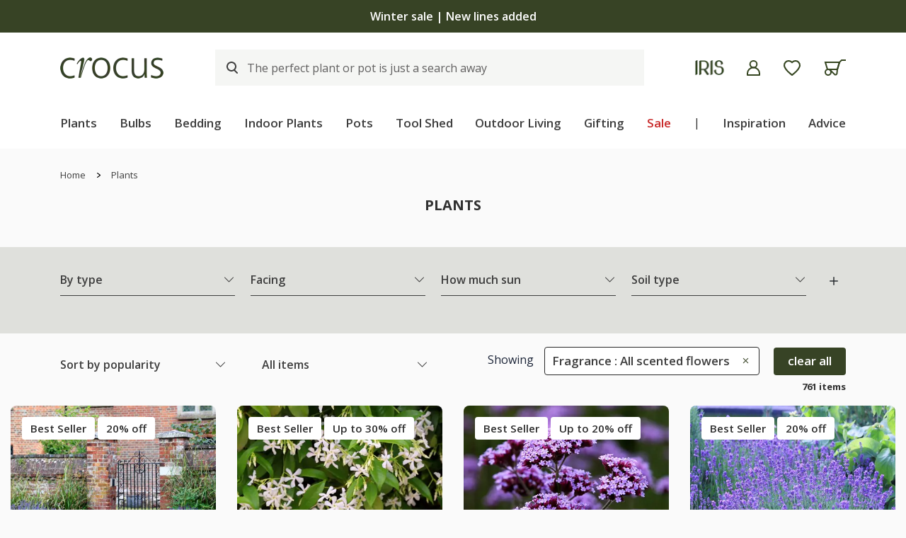

--- FILE ---
content_type: text/html; charset=utf-8
request_url: https://www.crocus.co.uk/plants/_/vid.230/?affiliate=CrocusUpdate&utm_source=CrocusUpdate&utm_medium=Email&utm_campaign=Caretipjune14
body_size: 63176
content:

<!DOCTYPE html>
<html lang="en" xmlns="http://www.w3.org/1999/xhtml" xml:lang="en" xmlns:og="http://opengraphprotocol.org/schema/">
<!-- Version: 1.0.14892.0 -->
<head><title>
	Buy Plants - Fragrance: All scented flowers -  Delivery by Crocus
</title><meta http-equiv="X-UA-Compatible" content="IE=edge,chrome=1"><meta name="viewport" content="width=device-width, initial-scale=1.0, maximum-scale=5.0"><meta http-equiv="content-type" content="text/html; charset=utf-8"><meta name="google-site-verification" content="Z6AdRH5KqCbnsJu914AjwqXhS-moKeNf9H4DLmdgtvE"><meta name="p:domain_verify" content="68a9c472df1c6b11f5509d77ed5206f6"><meta name="msvalidate.01" content="3C4145F139DC7B93416D02A259DA7F0D"><meta name="format-detection" content="telephone=no"><meta property="og:site_name" content="Crocus"><link rel="icon" type="image/png" href="https://www.crocus.co.uk/favicon-96x96.png" sizes="96x96"><link rel="icon" type="image/svg+xml" href="https://www.crocus.co.uk/favicon.svg"><link rel="shortcut icon" href="https://www.crocus.co.uk/favicon.ico"><link rel="apple-touch-icon" sizes="180x180" href="https://www.crocus.co.uk/apple-touch-icon.png"><meta name="apple-mobile-web-app-title" content="Crocus"><link rel="manifest" href="https://www.crocus.co.uk/assets/js/manifest.json"><link href="//cro.crocdn.co.uk/bundles/starter?v=_vX6FzTh9Zv8QroRlFuCFYV1WJLV-lL_6A_FOOQk17Q1" rel="stylesheet">
<link rel="stylesheet" href="//cro.crocdn.co.uk/assets/affiliates/klevu/klevu-theme-earth_grove.css?v=3">

    <script type="text/javascript" src="https://www.crocus.co.uk/assets/054330956da7ba2b0fa67c61127d45513872f506001"  ></script><script src="https://code.jquery.com/jquery-3.6.0.min.js"></script>
	<script src="https://cdn.jsdelivr.net/gh/xcash/bootstrap-autocomplete@v2.3.7/dist/latest/bootstrap-autocomplete.min.js"></script>
    
    <script src="https://js.squarecdn.com/square-marketplace.js" async=""></script>
    
    <!-- Google Tag Manager -->
    <script>(function(w,d,s,l,i){w[l]=w[l]||[];w[l].push({'gtm.start':
		new Date().getTime(),event:'gtm.js'});var f=d.getElementsByTagName(s)[0],
		j=d.createElement(s),dl=l!='dataLayer'?'&l='+l:'';j.async=true;j.src=
		'https://www.googletagmanager.com/gtm.js?id='+i+dl;f.parentNode.insertBefore(j,f);
})(window, document, 'script', 'dataLayer','GTM-N2MQJD3');</script>
    <!-- End Google Tag Manager -->

    <script type="text/javascript">
	    (function ($) {
		    $(document).ready(function () {
			    try {
				    $('.site-search-box').autoComplete({
					    resolver: 'custom',
					    events: {
						    search: function(term, callback) {
							    $.getJSON('/html/SearchSuggestions.aspx', { "q": term }, callback);
						    }
					    }
				    })
					.on('autocomplete.select', function(evt, item) {
						$('.site-search-box').val(item.replace(/^[\.]+|[\.]+$/g, ''));
						$('.site-search-box').get(0).form.submit();
					});
			    } catch (e) {
				    // TODO: ADD IE7 SUPPORT
			    }

				switch($.cookie('subscribed')) {
				case '0':
					$('.join-form').addClass('error');
					$.removeCookie('subscribed', {path: '/', secure: true, domain: location.host.replace(/^www/gi, '')});
					location.hash = '#subscribedInfo';
					break;
				case '1':
					$('.join-form').addClass('subscribed');
					$.removeCookie('subscribed', {path: '/', secure: true, domain: location.host.replace(/^www/gi, '')});
					location.hash = '#subscribedInfo';
					break;
				}
		    });
	    })(jQuery);
    </script>
    <script type="text/javascript">
	    $(document).on("crocus:wheelbarrow:update", function () {
		    var qubit = $("<script><" + "/script>");
		    qubit.attr("src", "//" + window.location.host + "/html/qubit/qubit.ashx");
		    $("head").append(qubit);
	    });
	    $(document).on('crocus:wheelbarrow:additem', function(e, data) {
		    $.ajax({
				    url: data.endpoint,
				    data: {
					    brand: 'CROCUS',
					    wbadditemno: data.purchaseItemCode,
					    wbadditemnoqty: data.purchaseQuantity,
					    wbforceupdate: data.force
				    },
				    crossDomain: true,
				    dataType: 'jsonp',
				    xhrFields: {
					    withCredentials: true
				    }
			    })
			    .done(function (d) {
				    if (d.hasOwnProperty("code") && [0,2,3,4].indexOf(d.code) > -1) {
					    switch (d.code) {
					    case 2:
					    case 4:
						    window.location = '/wheelbarrow/_/';
						    break;
					    case 3:
						    if (data.redirectToWheelbarrow) {
							    window.location = '/wheelbarrow/_/';
							    break;
						    }
					    default:
						    $(document).trigger("crocus:wheelbarrow:info",
							    {
								    endpoint: data.endpoint,
								    wheelbarrowStateCode: d.code,
								    wheelbarrowStateMessage: d.message,
								    wheelbarrowQuantity: d.quantity,
								    wheelbarrowSubtotal: d.subTotal,
								    purchaseQuantity: data.purchaseQuantity,
								    purchaseItemCode: data.purchaseItemCode,
								    purchaseItemClassId: data.purchaseItemClassId,
								    purchaseItemName: data.purchaseItemName,
								    purchaseItemPrice: data.purchaseItemPrice,
								    purchaseItemUrl: data.purchaseItemUrl,
									purchaseItemImageUrl: data.purchaseItemImageUrl,
								    purchaseCommonName: data.purchaseCommonName,
									purchaseCategories: data.purchaseCategories,
								    waitForConfirmation: !data.force && [2, 4].indexOf(d.code) < 0,
									wheelbarrowItems: d.items,
							    });
						    break;
					    }
				    } else {
					    $(document)
						    .trigger("crocus:wheelbarrow:update",
							    {
								    wheelbarrowQuantity: d.quantity,
								    wheelbarrowSubtotal: d.subTotal,
								    purchaseQuantity: data.purchaseQuantity,
								    purchaseItemCode: data.purchaseItemCode,
									purchaseItemClassId: data.purchaseItemClassId,
								    purchaseItemName: data.purchaseItemName,
								    purchaseItemPrice: data.purchaseItemPrice,
								    purchaseItemUrl: data.purchaseItemUrl,
								    purchaseItemImageUrl: data.purchaseItemImageUrl,
								    purchaseCommonName: data.purchaseCommonName,
								    purchaseCategories: data.purchaseCategories,
								    hidePopupMessage: data.hidePopupMessage,
									wheelbarrowItems: d.items,
									wheelbarrowStateCode: d.code,
								    wheelbarrowStateMessage: d.message,
							    });

					    if (data.redirectToWheelbarrow) {
						    window.location = '/wheelbarrow/_/';
					    }
				    }
			    });
                
		    return false;
	    });
    </script>
    <!-- JS to show / hide mini-wheelbarrow summary and wishlist summary on mobile -->
    <script type="text/javascript">
        $(function () {
          //$('.wishlist--mobile').on('click', wishlistMobileToggle);
        });
        function wishlistMobileToggle() {
            $("#desktop-header").removeClass("cart-shown");
            $("#desktop-header").toggleClass("wishlist-shown");
            $("#mobile-header").removeClass("cart-shown");
            $("#mobile-header").toggleClass("wishlist-shown");
        }
    </script>

	<!-- Start VWO Async SmartCode -->
	<link rel="preconnect" href="https://dev.visualwebsiteoptimizer.com">
	<script type='text/javascript' id='vwoCode'>
	window._vwo_code || (function() {
	var account_id=1047214,
	version=2.1,
	settings_tolerance=2000,
	hide_element='body',
	hide_element_style = 'opacity:0 !important;filter:alpha(opacity=0) !important;background:none !important;transition:none !important;',
	/* DO NOT EDIT BELOW THIS LINE */
	f=false,w=window,d=document,v=d.querySelector('#vwoCode'),cK='_vwo_'+account_id+'_settings',cc={};try{var c=JSON.parse(localStorage.getItem('_vwo_'+account_id+'_config'));cc=c&&typeof c==='object'?c:{}}catch(e){}var stT=cc.stT==='session'?w.sessionStorage:w.localStorage;code={nonce:v&&v.nonce,use_existing_jquery:function(){return typeof use_existing_jquery!=='undefined'?use_existing_jquery:undefined},library_tolerance:function(){return typeof library_tolerance!=='undefined'?library_tolerance:undefined},settings_tolerance:function(){return cc.sT||settings_tolerance},hide_element_style:function(){return'{'+(cc.hES||hide_element_style)+'}'},hide_element:function(){if(performance.getEntriesByName('first-contentful-paint')[0]){return''}return typeof cc.hE==='string'?cc.hE:hide_element},getVersion:function(){return version},finish:function(e){if(!f){f=true;var t=d.getElementById('_vis_opt_path_hides');if(t)t.parentNode.removeChild(t);if(e)(new Image).src='https://dev.visualwebsiteoptimizer.com/ee.gif?a='+account_id+e}},finished:function(){return f},addScript:function(e){var t=d.createElement('script');t.type='text/javascript';if(e.src){t.src=e.src}else{t.text=e.text}v&&t.setAttribute('nonce',v.nonce);d.getElementsByTagName('head')[0].appendChild(t)},load:function(e,t){var n=this.getSettings(),i=d.createElement('script'),r=this;t=t||{};if(n){i.textContent=n;d.getElementsByTagName('head')[0].appendChild(i);if(!w.VWO||VWO.caE){stT.removeItem(cK);r.load(e)}}else{var o=new XMLHttpRequest;o.open('GET',e,true);o.withCredentials=!t.dSC;o.responseType=t.responseType||'text';o.onload=function(){if(t.onloadCb){return t.onloadCb(o,e)}if(o.status===200||o.status===304){_vwo_code.addScript({text:o.responseText})}else{_vwo_code.finish('&e=loading_failure:'+e)}};o.onerror=function(){if(t.onerrorCb){return t.onerrorCb(e)}_vwo_code.finish('&e=loading_failure:'+e)};o.send()}},getSettings:function(){try{var e=stT.getItem(cK);if(!e){return}e=JSON.parse(e);if(Date.now()>e.e){stT.removeItem(cK);return}return e.s}catch(e){return}},init:function(){if(d.URL.indexOf('__vwo_disable__')>-1)return;var e=this.settings_tolerance();w._vwo_settings_timer=setTimeout(function(){_vwo_code.finish();stT.removeItem(cK)},e);var t;if(this.hide_element()!=='body'){t=d.createElement('style');var n=this.hide_element(),i=n?n+this.hide_element_style():'',r=d.getElementsByTagName('head')[0];t.setAttribute('id','_vis_opt_path_hides');v&&t.setAttribute('nonce',v.nonce);t.setAttribute('type','text/css');if(t.styleSheet)t.styleSheet.cssText=i;else t.appendChild(d.createTextNode(i));r.appendChild(t)}else{t=d.getElementsByTagName('head')[0];var i=d.createElement('div');i.style.cssText='z-index: 2147483647 !important;position: fixed !important;left: 0 !important;top: 0 !important;width: 100% !important;height: 100% !important;background: white !important;display: block !important;';i.setAttribute('id','_vis_opt_path_hides');i.classList.add('_vis_hide_layer');t.parentNode.insertBefore(i,t.nextSibling)}var o=window._vis_opt_url||d.URL,s='https://dev.visualwebsiteoptimizer.com/j.php?a='+account_id+'&u='+encodeURIComponent(o)+'&vn='+version;if(w.location.search.indexOf('_vwo_xhr')!==-1){this.addScript({src:s})}else{this.load(s+'&x=true')}}};w._vwo_code=code;code.init();})();
	</script>
	<!-- End VWO Async SmartCode -->


	<!-- Start Klevu search code -->
	
	<!-- Include JS Library -->
	<script src="https://js.klevu.com/core/v2/klevu.js"></script>

	<!-- Include Search Results JS -->
	<script src="https://js.klevu.com/theme/default/v2/search-results-page.js"></script>

	<!-- Include Quick Search Theme -->
	<script src="https://js.klevu.com/theme/default/v2/quick-search.js"></script>

	<!-- Configure Klevu search -->
	<script type='text/javascript'>
		var options = {
			url: {
				landing: '/search-results/',
				protocol: 'https:',
				search: 'https://eucs34v2.ksearchnet.com/cs/v2/search' // your Klevu APIv2 Search URL + endpoint path
			},
			search: {
				minChars: 0,
                searchBoxSelector: ".my-keyword-search", // your search input selector
				fullPageLayoutEnabled: false,
				apiKey: "klevu-174231426897517974" // your Klevu JS API Key
			},
			analytics: {
				apiKey: 'klevu-174231426897517974' // your Klevu JS API Key
			}
		};
		klevu(options);
    </script>

	<!-- Klevu search customisations -->
	<script src="//cro.crocdn.co.uk/js/affiliates/crocus/responsive/klevu.js?v6"></script>
    
	<!-- Klevu script for GTM -->
    <script>
        var klevu_connectors = {
            gtm: {
                enabled: true
            }
        };
    </script>

	<script type='text/javascript'>
        $(document).ready(function () {
            $('.my-keyword-search').focus(function () {
                $('.clear-my-search').show(); // Show the clear search button when the input is focused
			});
            $('.clear-my-search').click(function () {
                $('.clear-my-search').hide(); // Hide the clear search button when it has been clicked
			});
        });
    </script>
	
	<script type="text/javascript">
		(function(c,l,a,r,i,t,y){
			c[a]=c[a]||function(){(c[a].q=c[a].q||[]).push(arguments)};
			t=l.createElement(r);t.async=1;t.src="https://www.clarity.ms/tag/"+i;
			y=l.getElementsByTagName(r)[0];y.parentNode.insertBefore(t,y);
		})(window, document, "clarity", "script", "ttq2wj53mt");
	</script>

<link href="https://www.crocus.co.uk/plants/_/vid.230/" rel="canonical"><link href="https://www.crocus.co.uk/plants/_/vid.230/start.2/" rel="next"><meta name="Description" content="Buy Plants - Fragrance: All scented flowers -  Delivery by Crocus"><meta property="fb:app_id" content="163370233700008"><meta property="og:title" content="Buy Plants - Fragrance: All scented flowers -  Delivery by Crocus"><meta property="og:type" content="product"><meta property="og:url" content="https://www.crocus.co.uk/plants/_/vid.230affiliate=crocusupdate&amp;utm_source=crocusupdate&amp;utm_medium=email&amp;utm_campaign=caretipjune14"><meta property="og:image" content="https://img.crocdn.co.uk/images/products2/pl/20/00/05/21/pl2000052183.jpg?width=440&amp;height=440"><meta property="og:site_name" content="Crocus"><meta property="og:description" content="Buy Plants - Fragrance: All scented flowers -  Delivery by Crocus"><meta property="og:email" content="info@crocus.co.uk"><meta property="og:phone_number" content="01344 578 000"><meta property="og:fax_number" content="01344 578 000"><meta name="keywords" content="Plants">
                              <script>!function(e){var n="https://s.go-mpulse.net/boomerang/";if("False"=="True")e.BOOMR_config=e.BOOMR_config||{},e.BOOMR_config.PageParams=e.BOOMR_config.PageParams||{},e.BOOMR_config.PageParams.pci=!0,n="https://s2.go-mpulse.net/boomerang/";if(window.BOOMR_API_key="2AA7F-PVP4W-XTKND-2XWQG-S4A7H",function(){function e(){if(!r){var e=document.createElement("script");e.id="boomr-scr-as",e.src=window.BOOMR.url,e.async=!0,o.appendChild(e),r=!0}}function t(e){r=!0;var n,t,a,i,d=document,O=window;if(window.BOOMR.snippetMethod=e?"if":"i",t=function(e,n){var t=d.createElement("script");t.id=n||"boomr-if-as",t.src=window.BOOMR.url,BOOMR_lstart=(new Date).getTime(),e=e||d.body,e.appendChild(t)},!window.addEventListener&&window.attachEvent&&navigator.userAgent.match(/MSIE [67]\./))return window.BOOMR.snippetMethod="s",void t(o,"boomr-async");a=document.createElement("IFRAME"),a.src="about:blank",a.title="",a.role="presentation",a.loading="eager",i=(a.frameElement||a).style,i.width=0,i.height=0,i.border=0,i.display="none",o.appendChild(a);try{O=a.contentWindow,d=O.document.open()}catch(_){n=document.domain,a.src="javascript:var d=document.open();d.domain='"+n+"';void 0;",O=a.contentWindow,d=O.document.open()}if(n)d._boomrl=function(){this.domain=n,t()},d.write("<bo"+"dy onload='document._boomrl();'>");else if(O._boomrl=function(){t()},O.addEventListener)O.addEventListener("load",O._boomrl,!1);else if(O.attachEvent)O.attachEvent("onload",O._boomrl);d.close()}function a(e){window.BOOMR_onload=e&&e.timeStamp||(new Date).getTime()}if(!window.BOOMR||!window.BOOMR.version&&!window.BOOMR.snippetExecuted){window.BOOMR=window.BOOMR||{},window.BOOMR.snippetStart=(new Date).getTime(),window.BOOMR.snippetExecuted=!0,window.BOOMR.snippetVersion=14,window.BOOMR.url=n+"2AA7F-PVP4W-XTKND-2XWQG-S4A7H";var i=document.currentScript||document.getElementsByTagName("script")[0],o=i.parentNode,r=!1,d=document.createElement("link");if(d.relList&&"function"==typeof d.relList.supports&&d.relList.supports("preload")&&"as"in d)window.BOOMR.snippetMethod="p",d.href=window.BOOMR.url,d.rel="preload",d.as="script",d.addEventListener("load",e),d.addEventListener("error",function(){t(!0)}),setTimeout(function(){if(!r)t(!0)},3e3),BOOMR_lstart=(new Date).getTime(),o.appendChild(d);else t(!1);if(window.addEventListener)window.addEventListener("load",a,!1);else if(window.attachEvent)window.attachEvent("onload",a)}}(),"".length>0)if(e&&"performance"in e&&e.performance&&"function"==typeof e.performance.setResourceTimingBufferSize)e.performance.setResourceTimingBufferSize();!function(){if(BOOMR=e.BOOMR||{},BOOMR.plugins=BOOMR.plugins||{},!BOOMR.plugins.AK){var n=""=="true"?1:0,t="",a="aoiw2haxzvm3q2lj4maa-f-0ec23c716-clientnsv4-s.akamaihd.net",i="false"=="true"?2:1,o={"ak.v":"39","ak.cp":"931567","ak.ai":parseInt("596766",10),"ak.ol":"0","ak.cr":9,"ak.ipv":4,"ak.proto":"h2","ak.rid":"7a3c368","ak.r":38938,"ak.a2":n,"ak.m":"dscb","ak.n":"essl","ak.bpcip":"3.145.109.0","ak.cport":48420,"ak.gh":"23.55.170.135","ak.quicv":"","ak.tlsv":"tls1.3","ak.0rtt":"","ak.0rtt.ed":"","ak.csrc":"-","ak.acc":"","ak.t":"1768547072","ak.ak":"hOBiQwZUYzCg5VSAfCLimQ==yHsu8S6yDZEeT/BmkgNGAIEd3m+iZ6YVEOEB1KIRXwEieAWLQTVPMDKrVU1kosPdcG4SuthJhNFiIR4y/yTdvFN+Y93cnyfKXhBpn3N883CdtZcVXwJeIMZ8psH3hzCJ7HQilCgt6XVgEm8DtYo+cek2VC83mTndM8nDaRzXMiXhtGamfX+7hEvmOs/+BQJUWLdK4QroNvL3puteZL660ARRYphrAdD+/gomtGeHTUAwFb4Pbll2cqP8Nyni3XbnJJe5CwJP26wXBIZQ/MsDokLH2dHK+xe/pZ1W8mkCvryuoUDerjnYcbB6oOxShn3EGHJaZphA8LqTSAUDIMhYJLHiU7fZ3KJ9q7KTSQblWZU+zs3toQ77aco54ZOvpM4VckwE+rHXihO29t4ZQZpq6zGIFkjWTFaDVQy0dq696w0=","ak.pv":"31","ak.dpoabenc":"","ak.tf":i};if(""!==t)o["ak.ruds"]=t;var r={i:!1,av:function(n){var t="http.initiator";if(n&&(!n[t]||"spa_hard"===n[t]))o["ak.feo"]=void 0!==e.aFeoApplied?1:0,BOOMR.addVar(o)},rv:function(){var e=["ak.bpcip","ak.cport","ak.cr","ak.csrc","ak.gh","ak.ipv","ak.m","ak.n","ak.ol","ak.proto","ak.quicv","ak.tlsv","ak.0rtt","ak.0rtt.ed","ak.r","ak.acc","ak.t","ak.tf"];BOOMR.removeVar(e)}};BOOMR.plugins.AK={akVars:o,akDNSPreFetchDomain:a,init:function(){if(!r.i){var e=BOOMR.subscribe;e("before_beacon",r.av,null,null),e("onbeacon",r.rv,null,null),r.i=!0}return this},is_complete:function(){return!0}}}}()}(window);</script></head>
<body id="results_plants" class="green">
    <!-- Google Tag Manager (noscript) -->
    <noscript><iframe src="https://www.googletagmanager.com/ns.html?id=GTM-N2MQJD3" height="0" width="0" style="display:none;visibility:hidden"></iframe></noscript>
    <!-- End Google Tag Manager (noscript) -->
    <!-- Begin Content -->
    <!-- HEADERS -->
	

	
    <nav id="desktop-header" class="navbar navbar-expand-lg navbar-light bg-white sticky">
		<div class="d-none d-lg-block">
			<!-- promotion banner -->

<script>
    $(document).ready(function () {
        $('.buttonCopyCodeIdExtra10').click(function () {
            $(this).html('Code copied');
            $('.buttonCopyCodeIdGift15').html('Copy code');
        });
        $('.buttonCopyCodeIdGift15').click(function () {
            $(this).html('Code copied');
            $('.buttonCopyCodeIdExtra10').html('Copy code');
        });
    });
	function buttonCopyCode(copyCode) {

		// Copy the promotion code to the clipboard
		navigator.clipboard.writeText(copyCode);
	}
</script>



<!-- Rotational banner starts -->
<div class="promotional-banner promotional-banner-dark-background">
    <div class="section-wrapper in-story-container">
        <div class="row align-items-center">
            <div class="owl-carousel owl-theme spend-save-promo-banner">
                <div class="item">
                    <p><a href="/sale/" title="Winter sale now on | Up to 50% off">Winter sale now on | Up to 50% off</a></p>
                </div>
                <div class="item">
                    <p><a href="/search/_/search.-/vid.3901/" title="Winter sale | New lines added">Winter sale | New lines added</a></p>
                </div>
            </div>
        </div>
    </div>
</div>
<!-- Rotational banner ends -->

		</div>
        <div class="container">
            <div class="header__align ">
                <div class="header__align--left">
                    <a class="navbar-brand" href="/" title="Crocus">
                        <img src="//img.crocdn.co.uk/images/affiliates/crocus/assets/crocuslogo@2x.png" alt="Crocus" class="img--block" width="292" height="60">
                    </a>
                </div>
                <div class="header__align--center">
                    
					<div id="site-keyword-search"><form action="#" class="form-inline custome__search my-2 my-lg-0"><input id="my-search" class="my-keyword-search form-control klevu-search" name="q" type="search" placeholder="The perfect plant or pot is just a search away"><input id="clear-my-search" class="clear-my-search" type="reset" value="X" alt="Clear" style="display: none;"></form></div>
					
                </div>
                <div class="header__align--right">
                    <ul class="navbar-nav mr-auto mb-0">
                        <li class="nav-item">
                            <a class="nav-link" href="/iris/" title="Iris">
                                <img src="//img.crocdn.co.uk/images/affiliates/crocus/assets/IRISLogo@2x.png" alt="iris" class="img--block" width="84" height="44">
                            </a>
                        </li>
                        <li class="nav-item">
                            <a class="nav-link icons" href="/myaccount/" title="My account">
                                <img src="//img.crocdn.co.uk/images/affiliates/crocus/assets/svg/Account.svg" alt="My Account" class="img--block" width="19" height="22">
                            </a>
                        </li>
                        <li class="nav-item position-relative wishlist open">
                            <a class="nav-link save__wishlist" href="/mywishlist/" title="My Wishlist">
                                <img src="//img.crocdn.co.uk/images/affiliates/crocus/assets/svg/Saved.svg" alt="Wish-list" class="img--block" width="26" height="24">
                            </a>
                        </li>
                        <li class="nav-item position-relative carts open">
                            <a class="nav-link save__carts" href="/wheelbarrow/_/" title="My Wheelbarrow">
                                <img src="//img.crocdn.co.uk/images/affiliates/crocus/assets/svg/Wheelbarrow.svg" alt="My wheelbarrow" class="img--block" width="31" height="23">
                            </a>
							
	                            <div id="mini-wheelbarrow-summary" class="cart__dropdown visible-dropdown">
                                    <div class="mini-wheelbarrow-spinner">
                                        <img src="//img.crocdn.co.uk/images/affiliates/crocus/assets/svg/wheelbarrow-spinner.svg" alt="loading" width="200" height="200">
                                    </div>
	                            </div>
	                        
                        </li>
                    </ul>
                </div>
            </div>

            <div class="header__menu d-none d-lg-block">
    <ul class="navbar-nav mb-0">
        <li class="nav-item dropdown megamenu-li dmenu">
            <a class="nav-link dropdown-toggle disabled" href="/plants/" title="Plants" id="dropdown01" aria-haspopup="true" aria-expanded="false">Plants</a>
            <div class="dropdown-menu megamenu sm-menu" aria-labelledby="dropdown01">
                <div class="container">
                    <div class="row">
                        <div class="col-md-3 second-menu">
                            <a href="/plants/_/numitems.100/canorder.1/">
                                <h3>Plants by type</h3>
                            </a>
                            <ul class="second-level">
                                <li class="nav-item"><a class="nav-link" href="/plants/_/perennials/plcid.2/" title="Perennials"> Perennials </a></li>
                                <li class="nav-item"><a class="nav-link" href="/plants/_/shrubs/plcid.1/" title="Shrubs"> Shrubs </a></li>
                                <li class="nav-item"><a class="nav-link" href="/plants/_/climbers/plcid.15/" title="Climbers"> Climbers </a></li>
                                <li class="nav-item"><a class="nav-link" href="/plants/_/bulbs/plcid.325/" title="Bulbs"> Bulbs </a></li>
                                <li class="nav-item"><a class="nav-link" href="/plants/_/bedding-plants/plcid.431/vid.1838/" title="Bedding"> Bedding </a></li>
                                <li class="nav-item"><a class="nav-link" href="/plants/_/grasses/plcid.310/" title="Grasses"> Grasses </a></li>
                                <li class="nav-item"><a class="nav-link" href="/plants/_/ferns/plcid.309/" title="Ferns"> Ferns </a></li>
                                <li class="nav-item"><a class="nav-link" href="/plants/_/roses/plcid.8/" title="Roses"> Roses </a></li>
                                <li class="nav-item"><a class="nav-link" href="/plants/_/fruit/plcid.24/" title="Fruit"> Fruit </a></li>
                                <li class="nav-item"><a class="nav-link" href="/plants/_/herbs/plcid.23/" title="Herbs"> Herbs </a></li>
                                <li class="nav-item"><a class="nav-link" href="/plants/_/large-shrubs-for-instant-impact/plcid.28/" title="Mature shrubs"> Mature shrubs </a></li>
                                <li class="nav-item"><a class="nav-link" href="/plants/_/vegetables/plcid.379/" title="Vegetables"> Vegetables </a></li>
                                <li class="nav-item"><a class="nav-link" href="/plants/_/trees/plcid.7/" title="Trees"> Trees </a></li>
                                <li class="nav-item browse-view"><a class="browse-link" href="/plants/_/plcid.29/" title="Shop all plants"> Shop all plants </a></li>
                            </ul>
                        </div>
                        <div class="col-md-3 second-menu">
                            <h3>Seasonal plants</h3>
                            <ul class="second-level">
                                <li class="nav-item"><a class="nav-link" href="/plants/_/vid.1197/" title="New plants">New plants</a></li>
                                <li class="nav-item"><a class="nav-link" href="/plants/_/plcid.29/vid.4024/" title="Winter interest">Winter interest</a></li>
                                <li class="nav-item"><a class="nav-link" href="/plants/_/plcid.29/vid.3926/" title="Bare root plants">Bare root plants</a></li>
                                <li class="nav-item"><a class="nav-link" href="/plants/_/shrubs/camellia/plcid.1/plcid.1395/" title="Camellia">Camellia</a></li>
                                <li class="nav-item"><a class="nav-link" href="/plants/_/shrubs/rhododendrons/plcid.1/plcid.1403/" title="Rhododendron">Rhododendron</a></li>
                                <li class="nav-item"><a class="nav-link" href="/plants/_/shrubs/magnolia/plcid.1/plcid.1402/" title="Magnolia">Magnolia</a></li>
                                <li class="nav-item"><a class="nav-link" href="/plants/_/hedging/plcid.30/" title="Hedging">Hedging</a></li>
                                <li class="nav-item"><a class="nav-link" href="/plants/_/seeds/plcid.294/" title="Seeds">Seeds</a></li>
                            </ul>
                            <div class="second-menu mt-3">
                                <h3>Flowering month</h3>
                                <ul class="second-level">
                                    <li class="nav-item"><a class="nav-link" href="/plants/_/plcid.29/vid.1/" title="January">January</a></li>
                                    <li class="nav-item"><a class="nav-link" href="/plants/_/plcid.29/vid.78/" title="February">February</a></li>
                                    <li class="nav-item"><a class="nav-link" href="/plants/_/plcid.29/vid.79/" title="March">March</a></li>
                                </ul>
                            </div>
                        </div>
                        <div class="col-md-3 ">
                            <div class="second-menu">
                                <h3 class="offers-color">Sale</h3>
                                <ul class="second-level">
                                    <li class="nav-item"><a class="nav-link" href="/plants/_/plcid.29/vid.4037/" title="Shop all"><b>Shop all</b></a></li>
                                    <li class="nav-item"><a class="nav-link" href="/plants/_/plcid.29/vid.4039/" title="Shrubs">Shrubs</a></li>
                                    <li class="nav-item"><a class="nav-link" href="/plants/_/plcid.29/vid.4042/" title="Perennials">Perennials</a></li>
                                    <li class="nav-item"><a class="nav-link" href="/plants/_/plcid.29/vid.4038/" title="Climbers">Climbers</a></li>
                                    <li class="nav-item"><a class="nav-link" href="/plants/_/trees/plcid.7/vid.4044/" title="Trees">Trees</a></li>
                                    <li class="nav-item"><a class="nav-link" href="/plants/_/plcid.29/vid.3682/" title="Indoor plants">Indoor plants</a></li>
                                    <li class="nav-item"><a class="nav-link" href="/plants/_/plcid.29/vid.4040/" title="Ferns & grasses">Ferns & grasses</a></li>
                                    <li class="nav-item"><a class="nav-link" href="/plants/_/herbs/plcid.23/vid.4044/" title="Herbs">Herbs</a></li>
                                    <li class="nav-item"><a class="nav-link" href="/plants/_/plcid.29/vid.4043/" title="Bedding plants">Bedding plants</a></li>
                                    <li class="nav-item"><a class="nav-link" href="/plants/_/plcid.29/vid.4045/" title="Conifers, hedging & bamboo">Conifers, hedging & bamboo</a></li>
                                    <li class="nav-item"><a class="nav-link" href="/plants/_/fruit/plcid.24/vid.4044/" title="Fruit">Fruit</a></li>

                                    <!-- <li class="nav-item">
                                        <p>
                                            <br />*selected lines
                                        </p>
                                    </li> -->
                                </ul>
                            </div>
                            <!-- <div class="second-menu mt-3">
                                <h3 class="offers-color">Offers</h3>
                                <ul class="second-level">
                                    <li class="nav-item"><a class="nav-link" href="/plants/_/plcid.29/vid.3926/" title="Bare root plants: 20% off">Bare root plants: 20% off</a></li>
                                    <li class="nav-item"><a class="nav-link" href="/plants/_/house-plants/foliage-house-plants/plcid.20/plcid.285/" title="Indoor foliage: 10% off">Indoor foliage: 10% off</a></li>
                                    <li class="nav-item"><a class="nav-link" href="/plants/_/seeds/plcid.294/" title="Seeds: 20% off">Seeds: 20% off</a></li>
                                    <li class="nav-item"><a class="nav-link" href="/plants/_/plcid.29/vid.2866/" title="Multibuy: up to 30% off">Multibuy: up to 30% off</a></li>
                                </ul>
                            </div> -->
                        </div>
                        <!-- promo offers starts -->
                        <div class="col-md-3">
                            <a href="/plants/_/plcid.29/vid.3642/" title="Plants">
                                <div class="cards mt-3">
                                    <div class="offer__card">
                                        <p class="offer--text">Up to 50% off</p>
                                    </div>
                                    <div class="cards__img">
                                        <img src="https://img.crocdn.co.uk/images/affiliates/image-archive/merch/2025/52/menu/menu_winter_sale_1000x1000_v1.jpg" class="img--block" alt="Plants" width="440" height="440">
                                    </div>
                                    <div class="cards__overlay">
                                        <div class="cards__content">
                                            <p class="cards__content--subheading">Winter sale</p>
                                            <h3 class="cards__content--heading link">Plants</h3>
                                        </div>
                                    </div>
                                </div>
                            </a>
                            <a href="/plants/_/bulbs/plcid.325/vid.1799/" title="Summer bulbs">
                                <div class="cards mt-3">
                                    <div class="offer__card">
                                        <p class="offer--text">10% off</p>
                                    </div>
                                    <div class="cards__img">
                                        <img src="https://img.crocdn.co.uk/images/affiliates/image-archive/merch/2026/03/menu/menu_summer_bulbs_1000x1000_v1.jpg" class="img--block" alt="Summer bulbs" width="440" height="440">
                                    </div>
                                    <div class="cards__overlay">
                                        <div class="cards__content">
                                            <p class="cards__content--subheading">Early bird</p>
                                            <h3 class="cards__content--heading link">Summer bulbs</h3>
                                        </div>
                                    </div>
                                </div>
                            </a>
                        </div>
                        <!-- promo offers ends -->
                    </div>
                </div>
            </div>
        </li>

        <li class="nav-item dropdown megamenu-li dmenu">
            <a class="nav-link dropdown-toggle disabled" href="/bulbs/" title="Bulbs" id="dropdown02" aria-haspopup="true" aria-expanded="false">Bulbs</a>
            <div class="dropdown-menu megamenu sm-menu" aria-labelledby="dropdown02">
                <div class="container">
                    <div class="row">
                        <div class="col-md-3 second-menu">
                            <h3>Bulbs by type</h3>
                            <ul class="second-level">
                                <li class="nav-item"><a class="nav-link" href="/plants/_/bulbs/dahlias/plcid.325/plcid.372/" title="Dahlias"> Dahlias </a></li>
                                <li class="nav-item"><a class="nav-link" href="/plants/_/bulbs/bulb-collections/plcid.325/plcid.373/vid.4003/" title="Bulb collections"> Bulb collections </a></li>
                                <li class="nav-item"><a class="nav-link" href="/plants/_/bulbs/paeonia-tubers/plcid.325/plcid.1550/" title="Peonies"> Peonies </a></li>
                                <li class="nav-item"><a class="nav-link" href="/plants/_/bulbs/lily-bulbs/plcid.325/plcid.760/" title="Lilies"> Lilies </a></li>
                                <li class="nav-item"><a class="nav-link" href="/plants/_/bulbs/crocosmia-bulbs/plcid.325/plcid.375/" title="Crocosmias"> Crocosmias </a></li>
                                <li class="nav-item"><a class="nav-link" href="/plants/_/bulbs/gladioli-bulbs/plcid.325/plcid.340/" title="Gladioli"> Gladioli </a></li>
                                <li class="nav-item"><a class="nav-link" href="/plants/_/bulbs/begonia-bulbs/plcid.325/plcid.374/" title="Begonias"> Begonias </a></li>
                                <li class="nav-item"><a class="nav-link" href="/plants/_/bulbs/iris-bulbs/plcid.325/plcid.1210/" title="Irises"> Irises </a></li>
                                <li class="nav-item"><a class="nav-link" href="/plants/_/bulbs/canna-bulbs/plcid.325/plcid.1342/" title="Cannas"> Cannas </a></li>
                                <li class="nav-item"><a class="nav-link" href="/plants/_/bulbs/potted-bulbs-%2F-in-the-green/plcid.325/plcid.1573/" title="Potted bulbs"> Potted bulbs </a></li>
                                <!-- <li class="nav-item"><a class="nav-link" href="/plants/_/bulbs/plcid.325/vid.1798/" title="Spring bulbs"> Spring bulbs </a></li> -->
                                <li class="nav-item browse-view"><a class="browse-link" href="/plants/_/bulbs/plcid.325/" title="Shop all bulbs"> Shop all bulbs </a></li>
                            </ul>
                        </div>
                        <div class="col-md-3 ">
                            <div class="second-menu">
                                <h3>Flower colour</h3>
                                <ul class="second-level">
                                    <li class="nav-item"><a class="nav-link" href="/plants/_/bulbs/plcid.325/vid.13/" title="Pink">Pink</a></li>
                                    <li class="nav-item"><a class="nav-link" href="/plants/_/bulbs/plcid.325/vid.14/" title="Red">Red</a></li>
                                    <li class="nav-item"><a class="nav-link" href="/plants/_/bulbs/plcid.325/vid.20/" title="Orange">Orange</a></li>
                                    <li class="nav-item"><a class="nav-link" href="/plants/_/bulbs/plcid.325/vid.12/" title="White">White</a></li>
                                    <li class="nav-item"><a class="nav-link" href="/plants/_/bulbs/plcid.325/vid.15/" title="Purple">Purple</a></li>
                                    <li class="nav-item"><a class="nav-link" href="/plants/_/bulbs/plcid.325/vid.19/" title="Yellow">Yellow</a></li>
                                </ul>
                            </div>
                            <div class="second-menu mt-3">
                                <h3>Planting essentials</h3>
                                <ul class="second-level">
                                    <li class="nav-item"><a class="nav-link" href="/products/_/the-tool-shed/garden-tools/plcid.767/plcid.778/vid.2806/" title="Planting tools">Planting tools</a></li>
                                    <li class="nav-item"><a class="nav-link" href="/products/_/the-tool-shed/plcid.767/vid.1811/" title="Planting kit">Planting kit</a></li>
                                </ul>
                            </div>
                        </div>

                        <!-- <div class="col-md-3 second-menu">
                            <h3>Planting essentials</h3>
                            <ul class="second-level">
                                <li class="nav-item"><a class="nav-link" href="/products/_/the-tool-shed/garden-tools/plcid.767/plcid.778/vid.2806/" title="Planting tools"> Planting tools </a></li>
                                <li class="nav-item"><a class="nav-link" href="/products/_/the-tool-shed/plcid.767/vid.1811/" title="Planting kit"> Planting kit </a></li>
                            </ul>
                        </div> -->

                        <!-- <div class="col-md-3 "></div> -->

                        <!-- promo offer starts -->
                        <div class="col-md-3">
                            <a href="/plants/_/bulbs/plcid.325/vid.1799/" title="Summer bulbs">
                                <div class="cards mt-3">
                                    <div class="offer__card">
                                        <p class="offer--text">10% off</p>
                                    </div>
                                    <div class="cards__img">
                                        <img src="https://img.crocdn.co.uk/images/affiliates/image-archive/merch/2026/03/menu/menu_summer_bulbs_1000x1000_v1.jpg" class="img--block" alt="Summer bulbs" width="440" height="440">
                                    </div>
                                    <div class="cards__overlay">
                                        <div class="cards__content">
                                            <p class="cards__content--subheading">Early bird</p>
                                            <h3 class="cards__content--heading link">Summer bulbs</h3>
                                        </div>
                                    </div>
                                </div>
                            </a>
                        </div>
                        <div class="col-md-3">
                            <a href="/plants/_/bulbs/bulb-collections/plcid.325/plcid.373/" title="Bulb collections">
                                <div class="cards mt-3">
                                    <div class="offer__card">
                                        <p class="offer--text">2+1 free selected</p>
                                    </div>
                                    <div class="cards__img">
                                        <img src="https://img.crocdn.co.uk/images/products2/pl/20/00/05/21/pl2000052133.jpg" class="img--block" alt="Bulb collections" width="440" height="440">
                                    </div>
                                    <div class="cards__overlay">
                                        <div class="cards__content">
                                            <p class="cards__content--subheading">New season</p>
                                            <h3 class="cards__content--heading link">Bulb collections</h3>
                                        </div>
                                    </div>
                                </div>
                            </a>
                        </div>
                        <!-- promo offer ends -->
                    </div>
                </div>
            </div>
        </li>

        <li class="nav-item dropdown megamenu-li dmenu">
            <a class="nav-link dropdown-toggle disabled" href="/bedding-plants/" title="Bedding" id="dropdown02" aria-haspopup="true" aria-expanded="false">Bedding</a>
            <div class="dropdown-menu megamenu sm-menu" aria-labelledby="dropdown02">
                <div class="container">
                    <div class="row">
                        <div class="col-md-3 second-menu">
                            <h3>Bedding by type</h3>
                            <ul class="second-level">
                                <li class="nav-item"><a class="nav-link" href="/plants/_/bedding-plants/plcid.431/vid.1838/" title="Autumn bedding"> Autumn bedding </a></li>
                                <li class="nav-item"><a class="nav-link" href="/plants/_/bedding-plants/easyplanters/plcid.431/plcid.1524/" title="Easy planters"> Easy planters </a></li>
                                <li class="nav-item"><a class="nav-link" href="/plants/_/bedding-plants/mini-seedlings/plcid.431/plcid.1600/" title="Mini seedlings"> Mini seedlings </a></li>
                                <!-- <li class="nav-item"><a class="nav-link" href="/plants/_/bedding-plants/plcid.431/vid.3494/" title="Petunia"> Petunia </a></li>
                                <li class="nav-item"><a class="nav-link" href="/plants/_/bedding-plants/plcid.431/vid.1837/vid.3978/" title="Calibrachoas"> Calibrachoas </a></li> -->
                                <li class="nav-item browse-view"><a class="browse-link" href="/plants/_/bedding-plants/plcid.431/vid.1838/" title="Shop all bedding"> Shop all bedding </a></li>
                            </ul>
                        </div>
                        <div class="col-md-3 ">
                            <div class="second-menu">
                                <h3>By colour</h3>
                                <ul class="second-level">
                                    <li class="nav-item"><a class="nav-link" href="/plants/_/bedding-plants/plcid.431/vid.218/" title="Colourful collections">Colourful collections</a></li>
                                    <li class="nav-item"><a class="nav-link" href="/plants/_/bedding-plants/plcid.431/vid.13/" title="Pink">Pink</a></li>
                                    <li class="nav-item"><a class="nav-link" href="/plants/_/bedding-plants/plcid.431/vid.1837/" title="White">White</a></li>
                                    <li class="nav-item"><a class="nav-link" href="/plants/_/bedding-plants/plcid.431/vid.15/" title="Purple">Purple</a></li>
                                    <li class="nav-item"><a class="nav-link" href="/plants/_/bedding-plants/plcid.431/vid.14/" title="Red">Red</a></li>
                                    <li class="nav-item"><a class="nav-link" href="/plants/_/bedding-plants/plcid.431/vid.20/" title="Orange">Orange</a></li>
                                    <li class="nav-item"><a class="nav-link" href="/plants/_/bedding-plants/plcid.431/vid.16/" title="Blue">Blue</a></li>
                                </ul>
                            </div>
                        </div>
                        <div class="col-md-3 ">
                            <div class="second-menu">
                                <h3>Planting tools</h3>
                                <ul class="second-level">
                                    <li class="nav-item"><a class="nav-link" href="/products/_/vid.3958/" title="Seedling kit">Seedling kit</a></li>
                                    <li class="nav-item"><a class="nav-link" href="/products/_/the-tool-shed/pots-containers/plcid.767/plcid.790/vid.338/" title="Outdoor pots">Outdoor pots</a></li>
                                    <li class="nav-item"><a class="nav-link" href="/products/_/the-tool-shed/pots-containers/hanging-baskets-hanging-pots/plcid.767/plcid.790/plcid.787/vid.338/" title="Hanging baskets & accessories">Hanging baskets & accessories</a></li>
                                </ul>
                            </div>
                        </div>
                        <!-- promo offer starts -->
                        <div class="col-md-3">
                            <a href="/plants/_/bedding-plants/garden-ready-size/plcid.431/plcid.1525/vid.1838/" title="Garden ready size">
                                <div class="cards mt-3">

                                    <div class="offer__card">
                                        <p class="offer--text">2+1 free selected</p>
                                    </div>

                                    <div class="cards__img">
                                        <img src="https://img.crocdn.co.uk/images/products2/pl/20/00/05/22/pl2000052271.jpg" class="img--block" alt="Garden ready size" width="440" height="440">
                                    </div>
                                    <div class="cards__overlay">
                                        <div class="cards__content">
                                            <p class="cards__content--subheading">New season</p>
                                            <h3 class="cards__content--heading link">Garden ready size</h3>
                                        </div>
                                    </div>
                                </div>
                            </a>
                            <!-- <a href="/plants/_/bulbs/bulb-collections/plcid.325/plcid.373/vid.1799/" title="Bulb collections">
                                <div class="cards mt-3">

                                    <div class="offer__card">
                                        <p class="offer--text">2+1 free selected</p>
                                    </div>

                                    <div class="cards__img">
                                        <img src="https://img.crocdn.co.uk/images/affiliates/image-archive/merch/2025/06/menu/menu_summer_bulbs_w06_1000x1000_v1.jpg" class="img--block" alt="Bulb collections" width="440" height="440" />
                                    </div>
                                    <div class="cards__overlay">
                                        <div class="cards__content">
                                            <p class="cards__content--subheading">New season</p>
                                            <h3 class="cards__content--heading link">Bulb collections</h3>
                                        </div>
                                    </div>
                                </div>
                            </a> -->
                        </div>
                        <!-- promo offer ends -->
                    </div>
                </div>
            </div>
        </li>

        <li class="nav-item dropdown megamenu-li dmenu">
            <a class="nav-link dropdown-toggle disabled" href="/indoor-plants/" title="Indoor Plants" id="dropdown03" aria-haspopup="true" aria-expanded="false">Indoor Plants</a>
            <div class="dropdown-menu megamenu sm-menu" aria-labelledby="dropdown03">
                <div class="container">
                    <div class="row">
                        <div class="col-md-3 second-menu">
                            <div class="second-menu">
                                <h3>Collections</h3>
                                <ul class="second-level">
                                    <li class="nav-item"><a class="nav-link" href="/plants/_/house-plants/orchids/plcid.20/plcid.1284/vid.4022/" title="Orchids under £50"> Orchids under £50 </a></li>
                                    <li class="nav-item"><a class="nav-link" href="/plants/_/house-plants/orchids/plcid.20/plcid.1284/vid.4021/" title="Luxury orchids"> Luxury orchids </a></li>
                                    <li class="nav-item"><a class="nav-link" href="/plants/_/indoor-plants/plcid.20/vid.230/" title="Scented houseplants"> Scented houseplants </a></li>
                                    <li class="nav-item"><a class="nav-link" href="/plants/_/house-plants/flowering-house--plants/plcid.20/plcid.284/" title="All flowering"> All flowering </a></li>
                                    <li class="nav-item"><a class="nav-link" href="/plants/_/house-plants/foliage-house-plants/plcid.20/plcid.285/" title="All foliage"> All foliage </a></li>
                                    <li class="nav-item browse-view"><a class="browse-link" href="/plants/_/indoor-plants/plcid.20/" title="Shop all indoor plants"> Shop all indoor plants </a></li>
                                </ul>
                            </div>
                            <div class="second-menu mt-3">
                                <h3>By feature</h3>
                                <ul class="second-level">
                                    <li class="nav-item"><a class="nav-link" href="/plants/_/indoor-plants/easy-to-care-for-indoor-plants/plcid.20/plcid.1570/" title="Easy care"> Easy care </a></li>
                                    <li class="nav-item"><a class="nav-link" href="/plants/_/indoor-plants/air-purifying-indoor-plants/plcid.20/plcid.1311/" title="Air purifying"> Air purifying </a></li>
                                </ul>
                            </div>
                        </div>
                        <div class="col-md-3 second-menu">
                            <h3>By type</h3>
                            <ul class="second-level">
                                <li class="nav-item"><a class="nav-link" href="/plants/_/indoor-plants/indoor-fern-plants/plcid.20/plcid.1479/" title="Ferns"> Ferns </a></li>
                                <li class="nav-item"><a class="nav-link" href="/plants/_/indoor-plants/palm-plants/plcid.20/plcid.1480/" title="Palms"> Palms </a></li>
                                <li class="nav-item"><a class="nav-link" href="/plants/_/house-plants/orchids/plcid.20/plcid.1284/" title="Orchids"> Orchids </a></li>
                                <li class="nav-item"><a class="nav-link" href="/plants/_/indoor-plants/trailing-hanging-plants/plcid.20/plcid.1340/" title="Hanging & trailing"> Hanging & trailing </a></li>
                                <li class="nav-item"><a class="nav-link" href="/plants/_/indoor-plants/terrarium-plants/plcid.20/plcid.715/" title="Terrarium"> Terrarium </a></li>
                                <li class="nav-item"><a class="nav-link" href="/plants/_/indoor-plants/carnivorous-plants---fly-traps/plcid.20/plcid.1481/" title="Carnivorous"> Carnivorous </a></li>
                            </ul>
                            <div class="second-menu mt-3">
                                <h3>By size</h3>
                                <ul class="second-level">
                                    <li class="nav-item"><a class="nav-link" href="/plants/_/house-plants/office--%2F-large-house-plants/plcid.20/plcid.1285/" title="Large & tall"> Large & tall </a></li>
                                    <li class="nav-item"><a class="nav-link" href="/plants/_/house-plants/flowering-house--plants/plcid.20/plcid.284/" title="Small"> Small </a></li>
                                    <li class="nav-item"><a class="nav-link" href="/plants/_/house-plants/plcid.20/vid.2641/" title="Table top"> Table top </a></li>
                                </ul>
                            </div>
                        </div>
                        <div class="col-md-3 ">
                            <div class="second-menu">
                                <!-- <h3>By light</h3>
                                <ul class="second-level">
                                    <li class="nav-item"><a class="nav-link" href="/plants/_/house-plants/plcid.20/vid.167/" title="Light shade"> Light shade </a></li>
                                    <li class="nav-item"><a class="nav-link" href="/plants/_/house-plants/plcid.20/vid.11/" title="Shade"> Shade </a></li>
                                    <li class="nav-item"><a class="nav-link" href="/plants/_/house-plants/plcid.20/vid.2948/" title="Sun"> Sun </a></li>
                                </ul> -->
                                <h3>Pots & accessories</h3>
                                <ul class="second-level">
                                    <li class="nav-item"><a class="nav-link" href="/products/_/the-tool-shed/pots-containers/plcid.767/plcid.790/vid.1797/vid.337/" title="New indoor pots"> New indoor pots </a></li>
                                    <li class="nav-item"><a class="nav-link" href="/products/_/the-tool-shed/pots-containers/plcid.767/plcid.790/vid.1068/vid.337/" title="Crocus collection"> Crocus collection </a></li>
                                    <li class="nav-item"><a class="nav-link" href="/products/_/the-tool-shed/pots-containers/pots/plcid.767/plcid.790/plcid.1324/vid.337/" title="Indoor plant pots"> Indoor plant pots </a></li>
                                    <li class="nav-item"><a class="nav-link" href="/products/_/the-tool-shed/orchid-pots-care/plcid.767/plcid.1709/" title="Orchid pots & care"> Orchid pots &amp; care </a></li>
                                    <li class="nav-item"><a class="nav-link" href="/products/_/the-tool-shed/pots-containers/terrariums/plcid.767/plcid.790/plcid.1327/" title="Terrariums & accessories"> Terrariums &amp; accessories </a></li>
                                    <li class="nav-item"><a class="nav-link" href="/products/_/the-tool-shed/pots-containers/pot-accessories/plcid.767/plcid.790/plcid.1245/vid.337/" title="Trays & accessories"> Trays &amp; accessories </a></li>
                                    <li class="nav-item"><a class="nav-link" href="/products/_/the-tool-shed/indoor-plant-essentials/plcid.767/plcid.1562/" title="Indoor plant care"> Indoor plant care </a></li>
                                    <li class="nav-item"><a class="nav-link" href="/products/_/the-tool-shed/pots-containers/hanging-baskets-hanging-pots/plcid.767/plcid.790/plcid.787/vid.337/" title="Hanging pots"> Hanging pots </a></li>
                                    <li class="nav-item"><a class="nav-link" href="/products/_/the-tool-shed/pots-containers/plcid.767/plcid.1703/" title="Vases & jugs"> Vases &amp; jugs </a></li>
                                    <li class="nav-item browse-view"><a class="browse-link" href="/indoor-pots/" title="Shop all pots & accessories"> Shop all pots &amp; accessories </a></li>
                                </ul>
                            </div>
                        </div>
                        <!-- promo offer starts -->
                        <div class="col-md-3">
                            <a href="/plants/_/house-plants/foliage-house-plants/plcid.20/plcid.285/" title="Foliage">
                                <div class="cards mt-3">

                                    <div class="offer__card">
                                        <p class="offer--text">20% off</p>
                                    </div>

                                    <div class="cards__img">
                                        <img src="https://img.crocdn.co.uk/images/products2/pl/20/00/02/81/pl2000028148.jpg" class="img--block" alt="Foliage" width="440" height="440">
                                    </div>
                                    <div class="cards__overlay">
                                        <div class="cards__content">
                                            <p class="cards__content--subheading">Lush & leafy</p>
                                            <h3 class="cards__content--heading link">Foliage</h3>
                                        </div>
                                    </div>
                                </div>
                            </a>
                            <!-- <a href="/plants/_/house-plants/flowering-house--plants/plcid.20/plcid.284/" title="Flowering plants">
                                <div class="cards mt-3">

                                    <div class="offer__card">
                                        <p class="offer--text">30% off selected</p>
                                    </div>

                                    <div class="cards__img">
                                        <img src="https://img.crocdn.co.uk/images/products2/pl/20/00/05/22/pl2000052215_card2_lg.jpg" class="img--block" alt="Flowering plants" width="440" height="440" />
                                    </div>
                                    <div class="cards__overlay">
                                        <div class="cards__content">
                                            <p class="cards__content--subheading">Floral focal points</p>
                                            <h3 class="cards__content--heading link">Flowering plants</h3>
                                        </div>
                                    </div>
                                </div>
                            </a> -->
                        </div>
                        <!-- promo offer ends -->
                    </div>
                </div>
            </div>
        </li>

        <li class="nav-item dropdown megamenu-li dmenu">
            <a class="nav-link dropdown-toggle disabled" href="/pots/" title="Pots" id="dropdown05" aria-haspopup="true" aria-expanded="false">Pots</a>
            <div class="dropdown-menu megamenu sm-menu" aria-labelledby="dropdown05">
                <div class="container">
                    <div class="row">
                        <div class="col-md-9 second-menu">
                            <h3 class="group-title">Outdoor pots</h3>
                            <div class="row">
                                <div class="col-md-4 second-menu">
                                    <h3>By type</h3>
                                    <ul class="second-level">
                                        <li class="nav-item"><a class="nav-link" href="/products/_/the-tool-shed/pots-containers/plcid.767/plcid.790/vid.1797/vid.338/" title="New pots"> New pots </a></li>
                                        <li class="nav-item"><a class="nav-link" href="/products/_/the-tool-shed/pots-containers/plcid.767/plcid.790/vid.1068/vid.338/" title="Crocus Collection"> Crocus Collection </a></li>
                                        <li class="nav-item"><a class="nav-link" href="/products/_/the-tool-shed/pots-containers/pots/plcid.767/plcid.790/plcid.1324/vid.338/" title="Outdoor pots"> Outdoor pots </a></li>
                                        <li class="nav-item"><a class="nav-link" href="/products/_/the-tool-shed/pots-containers/window-boxes-troughs/plcid.767/plcid.790/plcid.1244/vid.338/" title="Window boxes & troughs"> Window boxes &amp; troughs </a></li>
                                        <li class="nav-item"><a class="nav-link" href="/products/_/the-tool-shed/raised-beds-growbags/plcid.767/plcid.1241/" title="Raised beds"> Raised beds</a></li>
                                        <li class="nav-item"><a class="nav-link" href="/products/_/the-tool-shed/pots-containers/wall-planters/plcid.767/plcid.790/plcid.1690/vid.338/" title="Wall planters"> Wall planters </a></li>
                                        <li class="nav-item"><a class="nav-link" href="/products/_/the-tool-shed/pots-containers/hanging-baskets-hanging-pots/plcid.767/plcid.790/plcid.787/vid.338/" title="Hanging baskets & accessories"> Hanging baskets &amp; accessories </a></li>
                                        <li class="nav-item"><a class="nav-link" href="/products/_/the-tool-shed/potting-propagating/trays-grow-pots/plcid.767/plcid.786/plcid.1242/" title="Grow pots & trays"> Grow pots &amp; trays </a></li>
                                        <li class="nav-item"><a class="nav-link" href="/products/_/the-tool-shed/pots-containers/pot-accessories/plcid.767/plcid.790/plcid.1245/vid.338/" title="Pot accessories"> Pot accessories </a></li>
                                        <li class="nav-item"><a class="nav-link" href="/products/_/the-tool-shed/pots-containers/plant-stands/plcid.767/plcid.790/plcid.1328/" title="Plant stands"> Plant stands </a></li>
                                        <li class="nav-item browse-view"><a class="browse-link" href="/products/_/the-tool-shed/pots-containers/plcid.767/plcid.790/vid.338/" title="Shop all outdoor pots"> Shop all outdoor pots </a></li>
                                    </ul>
                                </div>
                                <div class="col-md-4 second-menu">
                                    <h3>By material</h3>
                                    <ul class="second-level">
                                        <li class="nav-item"><a class="nav-link" href="/products/_/the-tool-shed/pots-containers/plcid.767/plcid.790/vid.344/vid.338/" title="Terracotta"> Terracotta </a></li>
                                        <li class="nav-item"><a class="nav-link" href="/products/_/the-tool-shed/pots-containers/plcid.767/plcid.790/vid.346/vid.338/" title="Metal"> Metal </a></li>
                                        <li class="nav-item"><a class="nav-link" href="/products/_/the-tool-shed/pots-containers/plcid.767/plcid.790/vid.348/vid.338/" title="Glazed"> Glazed </a></li>
                                        <li class="nav-item"><a class="nav-link" href="/products/_/the-tool-shed/pots-containers/plcid.767/plcid.790/vid.1708/vid.338/" title="Composite"> Composite </a></li>
                                        <li class="nav-item"><a class="nav-link" href="/products/_/the-tool-shed/pots-containers/plcid.767/plcid.790/vid.345/vid.338/" title="Plastic"> Plastic </a></li>
                                        <li class="nav-item"><a class="nav-link" href="/products/_/the-tool-shed/pots-containers/plcid.767/plcid.790/vid.1709/vid.338/" title="Wood & rattan"> Wood &amp; rattan </a></li>
                                    </ul>

                                    <div class="second-menu mt-3">
                                        <h3>By shape</h3>
                                        <ul class="second-level">
                                            <li class="nav-item"><a class="nav-link" href="/products/_/the-tool-shed/pots-containers/plcid.767/plcid.790/vid.3721/vid.338/" title="Bowls"> Bowls </a></li>
                                            <li class="nav-item"><a class="nav-link" href="/products/_/the-tool-shed/pots-containers/plcid.767/plcid.790/vid.3720/vid.338/" title="Round & tapered"> Round &amp; tapered </a></li>
                                            <li class="nav-item"><a class="nav-link" href="/products/_/the-tool-shed/pots-containers/plcid.767/plcid.790/vid.3719/vid.338/" title="Square & cube"> Square &amp; cube </a></li>
                                            <li class="nav-item"><a class="nav-link" href="/products/_/the-tool-shed/pots-containers/plcid.767/plcid.790/vid.3722/" title="Urns & jars"> Urns &amp; jars </a></li>
                                            <li class="nav-item"><a class="nav-link" href="/products/_/the-tool-shed/pots-containers/plcid.767/plcid.790/vid.338/vid.3718/" title="Troughs"> Troughs </a></li>
                                            <li class="nav-item"><a class="nav-link" href="/products/_/the-tool-shed/pots-containers/plcid.767/plcid.790/vid.338/vid.3723/" title="Tall"> Tall </a></li>
                                        </ul>
                                    </div>
                                </div>
                                <div class="col-md-4 ">
                                    <div class="second-menu">
                                        <h3>Inspiration</h3>
                                        <ul class="second-level">
                                            <li class="nav-item"><a class="nav-link" href="/products/_/the-tool-shed/pots-containers/plcid.767/plcid.790/vid.3754/" title="Statement pots"> Statement pots </a></li>
                                            <li class="nav-item"><a class="nav-link" href="/products/_/the-tool-shed/pots-containers/plcid.767/plcid.790/vid.3725/" title="Heritage style pots"> Heritage style pots </a></li>
                                            <li class="nav-item"><a class="nav-link" href="/products/_/the-tool-shed/pots-containers/plcid.767/plcid.790/vid.3218/" title="Handthrown terracotta"> Handthrown terracotta </a></li>
                                            <li class="nav-item"><a class="nav-link" href="/products/_/the-tool-shed/pots-containers/plcid.767/plcid.790/vid.3724/" title="Lightweight pots"> Lightweight pots </a></li>
                                            <li class="nav-item"><a class="nav-link" href="/plants/_/plants-pots/plants-with-pots-for-outdoors/plcid.1271/plcid.1283/" title="Plant & pot combinations"> Plant &amp; pot combinations </a></li>
                                        </ul>
                                    </div>
                                    <div class="second-menu mt-3">
                                        <h3>By size</h3>
                                        <ul class="second-level">
                                            <li class="nav-item"><a class="nav-link" href="/products/_/the-tool-shed/pots-containers/plcid.767/plcid.790/vid.338/vid.3730/" title="Small (&Oslash; &lt;0cm)"> Small (&Oslash; &lt;30cm) </a></li>
                                            <li class="nav-item"><a class="nav-link" href="/products/_/the-tool-shed/pots-containers/plcid.767/plcid.790/vid.338/vid.3731/" title="Medium (&Oslash; 30-50cm)"> Medium (&Oslash; 30-50cm) </a></li>
                                            <li class="nav-item"><a class="nav-link" href="/products/_/the-tool-shed/pots-containers/plcid.767/plcid.790/vid.338/vid.3732/" title="Large (&Oslash; 50-70cm)"> Large (&Oslash; 50-70cm) </a></li>
                                            <li class="nav-item"><a class="nav-link" href="/products/_/the-tool-shed/pots-containers/plcid.767/plcid.790/vid.338/vid.3733/" title="Extra large (&Oslash; 70cm+)"> Extra large (&Oslash; 70cm+) </a></li>
                                        </ul>
                                    </div>
                                </div>
                            </div>
                        </div>
                        <div class="col-md-3 second-menu">
                            <div class="second-menu">
                                <h3>Indoor pots</h3>
                                <ul class="second-level">
                                    <li class="nav-item"><a class="nav-link" href="/products/_/the-tool-shed/pots-containers/plcid.767/plcid.790/vid.1797/vid.337/" title="New pots"> New pots </a></li>
                                    <li class="nav-item"><a class="nav-link" href="/products/_/the-tool-shed/pots-containers/plcid.767/plcid.790/vid.1068/vid.337/" title="Crocus collection"> Crocus collection </a></li>
                                    <li class="nav-item"><a class="nav-link" href="/products/_/the-tool-shed/pots-containers/pots/plcid.767/plcid.790/plcid.1324/vid.337/" title="Indoor plant pots"> Indoor plant pots </a></li>
                                    <li class="nav-item"><a class="nav-link" href="/plants/_/house-plants/house-plant-and-pot-combinations/plcid.20/plcid.1312/" title="Plant & pot combinations"> Plant &amp; pot combinations </a></li>
                                    <li class="nav-item"><a class="nav-link" href="/products/_/the-tool-shed/pots-containers/plcid.767/plcid.790/vid.3716/vid.337/" title="Large indoor pots"> Large indoor pots </a></li>
                                    <li class="nav-item"><a class="nav-link" href="/products/_/the-tool-shed/pots-containers/terrariums/plcid.767/plcid.790/plcid.1327/" title="Terrariums & accessories"> Terrariums &amp; accessories </a></li>
                                    <li class="nav-item"><a class="nav-link" href="/products/_/the-tool-shed/pots-containers/pot-accessories/plcid.767/plcid.790/plcid.1245/vid.337/" title="Trays & accessories"> Trays &amp; accessories </a></li>
                                    <li class="nav-item"><a class="nav-link" href="/products/_/the-tool-shed/pots-containers/hanging-baskets-hanging-pots/plcid.767/plcid.790/plcid.787/vid.337/" title="Hanging pots"> Hanging pots </a></li>
                                    <li class="nav-item"><a class="nav-link" href="/products/_/the-tool-shed/pots-containers/plcid.767/plcid.790/vid.337/vid.3721/" title="Indoor plant bowls"> Indoor plant bowls </a></li>
                                    <li class="nav-item"><a class="nav-link" href="/products/_/the-tool-shed/pots-containers/plcid.767/plcid.1703/" title="Vases & jugs"> Vases &amp; jugs </a></li>
                                    <li class="nav-item"><a class="nav-link" href="/products/_/the-tool-shed/indoor-plant-essentials/plcid.767/plcid.1562/" title="Indoor plant care"> Indoor plant care </a></li>
                                    <li class="nav-item"><a class="nav-link" href="/products/_/the-tool-shed/orchid-pots-care/plcid.767/plcid.1709/" title="Orchid pots & care"> Orchid pots &amp; care </a></li>
                                    <li class="nav-item browse-view"><a class="browse-link" href="/indoor-pots/" title="Shop all indoor pots"> Shop all indoor pots </a></li>
                                </ul>
                            </div>
                        </div>
                        <!-- promo offer ends -->
                    </div>
                </div>
            </div>
        </li>

        <li class="nav-item dropdown megamenu-li dmenu">
            <a class="nav-link dropdown-toggle disabled" href="/tools/" title="Tool Shed" id="dropdown06" aria-haspopup="true" aria-expanded="false">Tool Shed</a>
            <div class="dropdown-menu megamenu sm-menu" aria-labelledby="dropdown06">
                <div class="container">
                    <div class="row">
                        <div class="col-md-3 second-menu">

                            <div class="second-menu">
                                <h3>Tool shed</h3>
                                <ul class="second-level">
                                    <li class="nav-item"><a class="nav-link" href="/products/_/the-tool-shed/plcid.767/vid.1797/" title="New this season">New this season</a></li>
                                    <li class="nav-item"><a class="nav-link" href="/products/_/vid.3775/" title="Best sellers">Best sellers</a></li>
                                </ul>
                            </div>

                            <h3 class="mt-3">Garden equipment</h3>
                            <ul class="second-level">
                                <li class="nav-item"><a class="nav-link" href="/products/_/the-tool-shed/plcid.767/vid.1068/" title="Crocus collection">Crocus collection</a></li>
                                <li class="nav-item"><a class="nav-link" href="/products/_/the-tool-shed/compost%2C-bark-mulches/plcid.767/plcid.776/" title="Compost, bark & mulch">Compost, bark &amp; mulch</a></li>
                                <li class="nav-item"><a class="nav-link" href="/products/_/the-tool-shed/fertilisers-weed-control/plcid.767/plcid.777/" title="Fertilisers & weed control">Fertilisers &amp; weed control</a></li>
                                <li class="nav-item"><a class="nav-link" href="/products/_/the-tool-shed/pest-control/plcid.767/plcid.783/" title="Pest control">Pest control</a></li>
                                <li class="nav-item"><a class="nav-link" href="/products/_/the-tool-shed/composting/plcid.767/plcid.882/" title="Compost bins & wormeries">Compost bins &amp; wormeries</a></li>
                                <li class="nav-item"><a class="nav-link" href="/products/_/the-tool-shed/irrigation/plcid.767/plcid.781/" title="Irrigation & watering">Irrigation &amp; watering</a></li>
                                <li class="nav-item"><a class="nav-link" href="/products/_/the-tool-shed/irrigation/water-butts/plcid.767/plcid.781/plcid.780/" title="Water butts & dip tanks">Water butts & dip tanks</a></li>
                                <li class="nav-item"><a class="nav-link" href="/products/_/the-tool-shed/clothing/plcid.767/plcid.774/" title="Garden Clothing & accessories">Garden clothing & accessories</a></li>
                                <li class="nav-item"><a class="nav-link" href="/products/_/the-tool-shed/garden-tidy-storage/garden-tidy/plcid.767/plcid.788/plcid.1005/" title="Garden tidy">Garden tidy</a></li>
                                <li class="nav-item"><a class="nav-link" href="/products/_/the-tool-shed/garden-tidy-storage/storage/plcid.767/plcid.788/plcid.773/" title="Garden storage">Garden storage</a></li>
                                <li class="nav-item"><a class="nav-link" href="/products/_/the-tool-shed/garden-tidy-storage/boot-room/plcid.767/plcid.788/plcid.794/" title="Boot room & fireside">Boot room &amp; fireside</a></li>
                            </ul>
                        </div>
                        <div class="col-md-3 second-menu">
                            <h3>Garden tools</h3>
                            <ul class="second-level">
                                <li class="nav-item"><a class="nav-link" href="/products/_/the-tool-shed/garden-tools/plcid.767/plcid.778/vid.1797/" title="New tools"> New tools </a></li>
                                <li class="nav-item"><a class="nav-link" href="/products/_/the-tool-shed/garden-tools/plcid.767/plcid.778/vid.916/" title="Hand & mid length tools"> Hand &amp; mid length tools </a></li>
                                <li class="nav-item"><a class="nav-link" href="/products/_/the-tool-shed/garden-tools/plcid.767/plcid.778/vid.917/" title="Long handled tools"> Long handled tools </a></li>
                                <li class="nav-item"><a class="nav-link" href="/products/_/the-tool-shed/garden-tools/digging-tools/plcid.767/plcid.778/plcid.1321/" title="Digging tools"> Digging tools </a></li>
                                <li class="nav-item"><a class="nav-link" href="/products/_/the-tool-shed/garden-tools/cutting-tools/plcid.767/plcid.778/plcid.1318/" title="Cutting & pruning tools"> Cutting &amp; pruning tools </a></li>
                                <li class="nav-item"><a class="nav-link" href="/products/_/the-tool-shed/garden-tools/weeding-tools/plcid.767/plcid.778/plcid.904/" title="Weeding tools"> Weeding tools </a></li>
                                <li class="nav-item"><a class="nav-link" href="/products/_/the-tool-shed/garden-tools/bulb-planting-tools/plcid.767/plcid.778/plcid.1042/" title="Bulb planting tools"> Bulb planting tools </a></li>
                                <li class="nav-item"><a class="nav-link" href="/products/_/the-tool-shed/garden-tools/plcid.767/plcid.778/vid.2833/" title="Tool care & accessories "> Tool care &amp; accessories  </a></li>
                                <li class="nav-item browse-view"><a class="browse-link" href="/products/_/the-tool-shed/garden-tools/plcid.767/plcid.778/" title="Shop all garden tools"> Shop all garden tools </a></li>
                            </ul>
                            <div class="second-menu mt-3 mb-3">
                                <h3>Potting &amp; propagating</h3>
                                <ul class="second-level">
                                    <li class="nav-item"><a class="nav-link" href="/products/_/the-tool-shed/potting-propagating/plcid.767/plcid.786/vid.1068/" title="Crocus collection">Crocus collection</a></li>
                                    <li class="nav-item"><a class="nav-link" href="/products/_/the-tool-shed/cold-frames-growhouses/plcid.767/plcid.775/" title="Cold frames & growhouses">Cold frames &amp; growhouses</a></li>
                                    <li class="nav-item"><a class="nav-link" href="/products/_/the-tool-shed/potting-propagating/trays-grow-pots/plcid.767/plcid.786/plcid.1242/" title="Grow pots & trays">Grow pots &amp; trays</a></li>
                                    <li class="nav-item"><a class="nav-link" href="/products/_/the-tool-shed/potting-propagating/propagators/plcid.767/plcid.786/plcid.995/" title="Accessories">Accessories</a></li>
                                    <li class="nav-item"><a class="nav-link" href="/products/_/the-tool-shed/potting-propagating/marker-labels/plcid.767/plcid.786/plcid.993/" title="Plant labels & ties">Plant labels &amp; ties</a></li>
                                    <li class="nav-item browse-view"><a class="browse-link" href="/products/_/the-tool-shed/potting-propagating/plcid.767/plcid.786/" title="Shop all potting & propagating">Shop all potting &amp; propagating</a></li>
                                </ul>
                            </div>
                        </div>
                        <div class="col-md-3 ">
                            <div class="second-menu">
                                <h3>Plant protection</h3>
                                <ul class="second-level">
                                    <li class="nav-item"><a class="nav-link" href="/products/_/the-tool-shed/plant-protection/plcid.767/plcid.789/vid.1068/" title="Crocus collection">Crocus collection</a></li>
                                    <li class="nav-item"><a class="nav-link" href="/products/_/the-tool-shed/plant-protection/cloches/plcid.767/plcid.789/plcid.1315/" title="Cloches">Cloches</a></li>
                                    <li class="nav-item"><a class="nav-link" href="/products/_/the-tool-shed/plant-protection/mesh-netting/plcid.767/plcid.789/plcid.1009/" title="Mesh, netting & fleece">Mesh, netting &amp; fleece</a></li>
                                    <li class="nav-item"><a class="nav-link" href="/products/_/the-tool-shed/plant-protection/fruit-veg-cages/plcid.767/plcid.789/plcid.1314/" title="Cages & tunnels">Cages &amp; tunnels</a></li>
                                    <li class="nav-item browse-view"><a class="browse-link" href="/products/_/the-tool-shed/plant-protection/plcid.767/plcid.789/" title="Shop all plant protection">Shop all plant protection</a></li>
                                </ul>
                            </div>
                            <div class="second-menu mt-3 mb-3">
                                <h3>Plant support</h3>
                                <ul class="second-level">
                                    <li class="nav-item"><a class="nav-link" href="/products/_/the-tool-shed/plant-support-edging/plcid.767/plcid.784/vid.1068/" title="Crocus collection">Crocus collection</a></li>
                                    <li class="nav-item"><a class="nav-link" href="/products/_/the-tool-shed/plant-support-edging/plant-support/plcid.767/plcid.784/plcid.980/" title="Plant support & obelisks">Plant support &amp; obelisks</a></li>
                                    <li class="nav-item"><a class="nav-link" href="/products/_/the-tool-shed/plant-support-edging/obelisks-arches/plcid.767/plcid.784/plcid.981/" title="Arches & structures">Arches &amp; structures</a></li>
                                    <li class="nav-item browse-view"><a class="browse-link" href="/products/_/the-tool-shed/plant-support-edging/plcid.767/plcid.784/" title="Shop all plant support">Shop all plant support</a></li>
                                </ul>
                            </div>
                            <div class="second-menu mt-3">
                                <h3>Landscaping</h3>
                                <ul class="second-level">
                                    <li class="nav-item"><a class="nav-link" href="/products/_/the-tool-shed/raised-beds-growbags/plcid.767/plcid.1241/" title="Raised beds">Raised beds</a></li>
                                    <li class="nav-item"><a class="nav-link" href="/products/_/the-tool-shed/edging-stepping-stones/plcid.767/plcid.979/" title="Edging">Edging</a></li>
                                    <li class="nav-item"><a class="nav-link" href="/products/_/the-tool-shed/plant-support-edging/netting-trellis/plcid.767/plcid.784/plcid.978/" title="Screening & trellis">Screening &amp; trellis</a></li>
                                    <li class="nav-item"><a class="nav-link" href="/products/_/the-tool-shed/lawn-care/plcid.767/plcid.1316/" title="Lawn care">Lawn care</a></li>
                                </ul>
                            </div>
                        </div>
                        <!-- promo offers start -->
                        <div class="col-md-3">
                            <a href="/products/_/the-tool-shed/garden-tidy-storage/plcid.767/plcid.788/" title="Garden tidy">
                                <div class="cards mt-3">
                                    
                                    <!-- <div class="offer__card">
                                        <p class="offer--text">20% off selected</p>
                                    </div> -->
                               
                                    <div class="cards__img">
                                        <img src="https://img.crocdn.co.uk/images/products2/pr/20/00/05/15/pr2000051579.jpg" class="img--block" alt="Garden tidy" width="440" height="440">
                                    </div>
                                    <div class="cards__overlay">
                                        <div class="cards__content">
                                            <p class="cards__content--subheading">Tool shed</p>
                                            <h3 class="cards__content--heading link">Garden tidy</h3>
                                        </div>
                                    </div>
                                </div>
                            </a>
                            <a href="/products/_/plcid.31/vid.1068/" title="Crocus collection">
                                <div class="cards mt-3">

                                    <!-- <div class="offer__card">
                                        <p class="offer--text">20% off</p>
                                    </div> -->

                                    <div class="cards__img">
                                        <img src="https://img.crocdn.co.uk/images/products2/pr/20/00/05/17/pr2000051715.jpg" class="img--block" alt="Crocus collection" width="440" height="440">
                                    </div>
                                    <div class="cards__overlay">
                                        <div class="cards__content">
                                            <p class="cards__content--subheading">Designed by us</p>
                                            <h3 class="cards__content--heading link">Crocus collection</h3>
                                        </div>
                                    </div>
                                </div>
                            </a>
                        </div>
                        <!-- promo offers end -->
                    </div>
                </div>
            </div>
        </li>

        <li class="nav-item dropdown megamenu-li dmenu">
            <a class="nav-link dropdown-toggle disabled" href="/outdoor/" title="Outdoor Living" id="dropdown07" aria-haspopup="true" aria-expanded="false">Outdoor Living</a>
            <div class="dropdown-menu megamenu sm-menu" aria-labelledby="dropdown07">
                <div class="container">
                    <div class="row">
                        <div class="col-md-3 second-menu">
                            <h3>Outdoor living</h3>
                            <ul class="second-level">
                                <li class="nav-item"><a class="nav-link" href="/products/_/outdoor-living/plcid.768/vid.1797/" title="New this season"> New this season </a></li>
                                <li class="nav-item"><a class="nav-link" href="/products/_/outdoor-living/plcid.768/vid.1068/" title="Crocus collection"> Crocus collection </a></li>
                                <li class="nav-item"><a class="nav-link" href="/products/_/outdoor-living/fire-pits-bbqs/fire-pits/plcid.768/plcid.795/plcid.1037/" title="Fire pits"> Fire pits </a></li>
                                <li class="nav-item"><a class="nav-link" href="/products/_/outdoor-living/fire-pits-bbqs/barbecues/plcid.768/plcid.795/plcid.792/" title="Barbecues & pizza ovens"> Barbecues &amp; pizza ovens </a></li>
                                <li class="nav-item"><a class="nav-link" href="/products/_/outdoor-living/water-features/plcid.768/plcid.785/" title="Water features"> Water features </a></li>
                                <li class="nav-item"><a class="nav-link" href="/products/_/outdoor-living/picnic-garden-games/plcid.768/plcid.1041/" title="Picnic & garden games"> Picnic &amp; garden games </a></li>
                            </ul>
                            <div class="second-menu mt-3">
                                <h3>Accessories</h3>
                                <ul class="second-level">
                                    <li class="nav-item"><a class="nav-link" href="/products/_/outdoor-living/ornaments/plcid.768/plcid.802/vid.1068/" title="Crocus Collection"> Crocus Collection </a></li>
                                    <li class="nav-item"><a class="nav-link" href="/products/_/outdoor-living/ornaments/stakes/plcid.768/plcid.802/plcid.969/" title="Plant stakes & markers"> Plant stakes & markers </a></li>
                                    <li class="nav-item"><a class="nav-link" href="/products/_/outdoor-living/outdoor-accessories/ornaments/plcid.768/plcid.802/plcid.1736/" title="Ornaments"> Ornaments </a></li>
                                    <li class="nav-item"><a class="nav-link" href="/products/_/outdoor-living/ornaments/wind-spinners/plcid.768/plcid.802/plcid.965/" title="Wind spinners"> Wind spinners </a></li>
                                    <li class="nav-item"><a class="nav-link" href="/products/_/outdoor-living/ornaments/clocks-and-weather-instruments/plcid.768/plcid.802/plcid.810/" title="Clocks & weather instruments"> Clocks &amp; weather instruments </a></li>
                                    <li class="nav-item browse-view"><a class="browse-link" href="/products/_/outdoor-living/ornaments/plcid.768/plcid.802/" title="Shop all accessories"> Shop all accessories </a></li>
                                </ul>
                            </div>
                        </div>
                        <div class="col-md-3 second-menu">
                            <h3>Lighting</h3>
                            <ul class="second-level">
                                <li class="nav-item"><a class="nav-link" href="/products/_/outdoor-living/lighting/plcid.768/plcid.800/vid.1068/" title="Crocus collection"> Crocus collection </a></li>
                                <li class="nav-item"><a class="nav-link" href="/products/_/outdoor-living/lighting/string-lights/plcid.768/plcid.800/plcid.1085/" title="Festoon and string lights"> Festoon and string lights </a></li>
                                <li class="nav-item"><a class="nav-link" href="/products/_/outdoor-living/lighting/plcid.768/plcid.800/vid.2748/" title="Solar lighting"> Solar lighting </a></li>
                                <li class="nav-item"><a class="nav-link" href="/products/_/outdoor-living/lighting/candles-tealights/plcid.768/plcid.800/plcid.1079/" title="Tealights holders & lanterns"> Tealights holders & lanterns </a></li>
                                <li class="nav-item"><a class="nav-link" href="/products/_/outdoor-living/lighting/stake-marker-lights/plcid.768/plcid.800/plcid.1084/" title="Path & stake lights"> Path &amp; stake lights </a></li>
                                <li class="nav-item"><a class="nav-link" href="/products/_/outdoor-living/lighting/hanging-lights/plcid.768/plcid.800/plcid.1078/" title="Decorative lights"> Decorative lights </a></li>
                                <li class="nav-item browse-view"><a class="browse-link" href="/products/_/outdoor-living/lighting/plcid.768/plcid.800/" title="Shop all lighting"> Shop all lighting </a></li>
                            </ul>
                            <div class="second-menu mt-3">
                                <h3>Birdcare &amp; wildlife</h3>
                                <ul class="second-level">
                                    <li class="nav-item"><a class="nav-link" href="/products/_/wildlife/plcid.770/vid.1068/" title="Crocus collection"> Crocus collection </a></li>
                                    <li class="nav-item"><a class="nav-link" href="/products/_/bird-care-wildlife/bird-care/bird-feeders/plcid.770/plcid.1024/plcid.832/" title="Bird feeders"> Bird feeders </a></li>
                                    <li class="nav-item"><a class="nav-link" href="/products/_/bird-care-wildlife/bird-care/bird-baths-tables/plcid.770/plcid.1024/plcid.835/" title="Bird baths & tables"> Bird baths &amp; tables </a></li>
                                    <li class="nav-item"><a class="nav-link" href="/products/_/bird-care-wildlife/bird-care/bird-houses/plcid.770/plcid.1024/plcid.834/" title="Bird houses"> Bird houses </a></li>
                                    <li class="nav-item"><a class="nav-link" href="/products/_/bird-care-wildlife/wildlife/plcid.770/plcid.961/" title="Insects & wildlife"> Insects &amp; wildlife </a></li>
                                    <li class="nav-item browse-view"><a class="browse-link" href="/products/_/bird-care-wildlife/plcid.770/" title="Shop all birdcare & wildlife"> Shop all birdcare &amp; wildlife </a></li>
                                </ul>
                            </div>
                        </div>
                        <div class="col-md-3 ">
                            <div class="second-menu">
                                <h3>Furniture</h3>
                                <ul class="second-level">
                                    <li class="nav-item"><a class="nav-link" href="/products/_/outdoor-living/garden-furniture/garden-lounge-sets/plcid.768/plcid.798/plcid.1057/" title="Garden lounge sets"> Garden lounge sets </a></li>
                                    <li class="nav-item"><a class="nav-link" href="/products/_/outdoor-living/garden-furniture/garden-bistro-sets/plcid.768/plcid.798/plcid.1596/" title="Garden bistro sets"> Garden bistro sets </a></li>
                                    <li class="nav-item"><a class="nav-link" href="/products/_/outdoor-living/garden-furniture/garden-dining-sets/plcid.768/plcid.798/plcid.1594/" title="Garden dining sets"> Garden dining sets </a></li>
                                    <li class="nav-item"><a class="nav-link" href="/products/_/outdoor-living/garden-furniture/garden-parasols-shade-sails/plcid.768/plcid.798/plcid.1062/" title="Garden parasols & shade sails"> Garden parasols &amp; shade sails </a></li>
                                    <li class="nav-item"><a class="nav-link" href="/products/_/outdoor-living/garden-furniture/garden-benches/plcid.768/plcid.798/plcid.1053/" title="Garden benches"> Garden benches </a></li>
                                    <li class="nav-item"><a class="nav-link" href="/products/_/outdoor-living/garden-furniture/garden-chairs-loungers/plcid.768/plcid.798/plcid.1056/" title="Garden chairs & loungers"> Garden chairs &amp; loungers </a></li>
                                    <li class="nav-item"><a class="nav-link" href="/products/_/outdoor-living/garden-furniture/garden-cushions/plcid.768/plcid.798/plcid.1055/" title="Cushions & rugs"> Cushions & rugs </a></li>
                                    <li class="nav-item"><a class="nav-link" href="/products/_/outdoor-living/garden-furniture/hammocks-swing-seats/plcid.768/plcid.798/plcid.1059/" title="Hammocks & swing seats"> Hammocks &amp; swing seats </a></li>
                                    <li class="nav-item browse-view"><a class="browse-link" href="/garden-furniture/" title="Shop all furniture"> Shop all furniture </a></li>
                                </ul>
                            </div>
                        </div>
                        <div class="col-md-3">
                            <!-- 1st promo offer starts -->
                            <a href="/products/_/outdoor-living/ornaments/plcid.768/plcid.802/" title="Accessories">
                                <div class="cards mt-3">
                                    <!-- <div class="offer__card">
                                        <p class="offer--text">Up to 40% off</p>
                                    </div> -->
                                    <div class="cards__img">
                                        <img src="https://img.crocdn.co.uk/images/affiliates/image-archive/merch/2025/41/menu/menu_seed_ball_1000x1000_v1.jpg" class="img--block" alt="Accessories" width="440" height="440">
                                    </div>
                                    <div class="cards__overlay">
                                        <div class="cards__content">
                                            <p class="cards__content--subheading">Outdoor living</p>
                                            <h3 class="cards__content--heading link">Accessories</h3>
                                        </div>
                                    </div>
                                </div>
                            </a>
                            <!-- 1st promo offer ends -->
                            <!-- 2nd promo offer starts -->
                            <!-- <a href="/products/_/outdoor-living/ornaments/plcid.768/plcid.802/" title="Accessories">
                                <div class="cards mt-3">

                                    <div class="offer__card">
                                        <p class="offer--text">20% off selected</p>
                                    </div>

                                    <div class="cards__img">
                                        <img src="https://img.crocdn.co.uk/images/affiliates/image-archive/merch/2025/41/menu/menu_seed_ball_1000x1000_v1.jpg" class="img--block" alt="Accessories" width="440" height="440" />
                                    </div>
                                    <div class="cards__overlay">
                                        <div class="cards__content">
                                            <p class="cards__content--subheading">Outdoor living</p>
                                            <h3 class="cards__content--heading link">Accessories</h3>
                                        </div>
                                    </div>
                                </div>
                            </a> -->
                            <!-- 2nd promo offer ends -->
                        </div>
                    </div>
                </div>
            </div>
        </li>
        
        <!-- <li class="nav-item dropdown megamenu-li dmenu">
            <a class="nav-link dropdown-toggle disabled" href="/garden-furniture/" title="Furniture" id="dropdown08" aria-haspopup="true" aria-expanded="false">Furniture</a>
            <div class="dropdown-menu megamenu sm-menu" aria-labelledby="dropdown08">
                <div class="container">
                    <div class="row">
                        <div class="col-md-3 second-menu">
                            <h3>Furniture sets</h3>
                            <ul class="second-level">
                                <li class="nav-item"><a class="nav-link" href="/products/_/outdoor-living/garden-furniture/garden-lounge-sets/plcid.768/plcid.798/plcid.1057/" title="Lounge sets">Lounge sets</a></li>
                                <li class="nav-item"><a class="nav-link" href="/products/_/outdoor-living/garden-furniture/garden-bistro-sets/plcid.768/plcid.798/plcid.1596/" title="Bistro sets">Bistro sets</a></li>
                                <li class="nav-item"><a class="nav-link" href="/products/_/outdoor-living/garden-furniture/garden-corner-sets/plcid.768/plcid.798/plcid.1592/" title="Corner sets">Corner sets</a></li>
                                <li class="nav-item"><a class="nav-link" href="/products/_/outdoor-living/garden-furniture/garden-dining-sets/plcid.768/plcid.798/plcid.1594/" title="Dining sets">Dining sets</a></li>
                                <li class="nav-item browse-view"><a class="browse-link" href="/products/_/outdoor-living/garden-furniture/plcid.768/plcid.798/" title="Shop all furniture sets">Shop all furniture sets</a></li>
                            </ul>
                            <div class="second-menu mt-3">
                                <h3>Furniture accessories</h3>
                                <ul class="second-level">
                                    <li class="nav-item"><a class="nav-link" href="/products/_/outdoor-living/garden-furniture/garden-parasols-shade-sails/plcid.768/plcid.798/plcid.1062/" title="Parasols & shade sails">Parasols &amp; shade sails</a></li>
                                    <li class="nav-item"><a class="nav-link" href="/products/_/outdoor-living/garden-furniture/garden-cushions/plcid.768/plcid.798/plcid.1055/" title="Cushions & rugs">Cushions &amp; rugs</a></li>
                                    <li class="nav-item"><a class="nav-link" href="/products/_/outdoor-living/garden-furniture/garden-furniture-care-covers/plcid.768/plcid.798/plcid.1348/" title="Furniture care & covers">Furniture care &amp; covers</a></li>
                                </ul>
                            </div>
                        </div>
                        <div class="col-md-3 second-menu">
                            <h3>Garden seating</h3>
                            <ul class="second-level">
                                <li class="nav-item"><a class="nav-link" href="/products/_/outdoor-living/garden-furniture/garden-benches/plcid.768/plcid.798/plcid.1053/" title="Benches">Benches</a></li>
                                <li class="nav-item"><a class="nav-link" href="/products/_/outdoor-living/garden-furniture/garden-chairs-loungers/plcid.768/plcid.798/plcid.1056/" title="Chairs & loungers">Chairs &amp; loungers</a></li>
                                <li class="nav-item"><a class="nav-link" href="/products/_/outdoor-living/garden-furniture/hammocks-swing-seats/plcid.768/plcid.798/plcid.1059/" title="Hammocks & swing seats">Hammocks &amp; swing seats</a></li>
                            </ul>
                            <div class="second-menu mt-3">
                                <h3>By material</h3>
                                <ul class="second-level">
                                    <li class="nav-item"><a class="nav-link" href="/products/_/outdoor-living/garden-furniture/plcid.768/plcid.798/vid.1314/" title="Woven rattan">Woven rattan</a></li>
                                    <li class="nav-item"><a class="nav-link" href="/products/_/outdoor-living/garden-furniture/plcid.768/plcid.798/vid.1312/" title="FSC wood">FSC wood</a></li>
                                    <li class="nav-item"><a class="nav-link" href="/products/_/outdoor-living/garden-furniture/plcid.768/plcid.798/vid.1311/" title="Powder-coated steel">Powder-coated steel</a></li>
                                    <li class="nav-item"><a class="nav-link" href="/products/_/outdoor-living/garden-furniture/plcid.768/plcid.798/vid.3621/" title="Aluminium">Aluminium</a></li>
                                    <li class="nav-item"><a class="nav-link" href="/products/_/outdoor-living/garden-furniture/plcid.768/plcid.798/vid.3622/" title="Plastic">Plastic</a></li>
                                </ul>
                            </div>
                        </div>
                        <div class="col-md-3 ">
                            <div class="second-menu">
                                <h3>Outdoor living</h3>
                                <ul class="second-level">
                                    <li class="nav-item"><a class="nav-link" href="/products/_/outdoor-living/fire-pits-bbqs/fire-pits/plcid.768/plcid.795/plcid.1037/" title="Fire pits">Fire pits</a></li>
                                    <li class="nav-item"><a class="nav-link" href="/products/_/outdoor-living/fire-pits-bbqs/barbecues/plcid.768/plcid.795/plcid.792/" title="Barbecues & pizza ovens">Barbecues &amp; pizza ovens</a></li>
                                    <li class="nav-item"><a class="nav-link" href="/products/_/outdoor-living/water-features/plcid.768/plcid.785/" title="Water features">Water features</a></li>
                                    <li class="nav-item"><a class="nav-link" href="/products/_/outdoor-living/lighting/plcid.768/plcid.800/" title="Lighting">Lighting</a></li>
                                    <li class="nav-item"><a class="nav-link" href="/products/_/outdoor-living/plcid.768/plcid.856/" title="Greenhouses">Greenhouses</a></li>
                                    <li class="nav-item"><a class="nav-link" href="/products/_/outdoor-living/plcid.768/plcid.1257/" title="Sheds & storage">Sheds &amp; storage</a></li>
                                </ul>
                            </div>
                            <div class="second-menu mt-3">
                            <h3>Number of seats</h3>
                                <ul class="second-level">
                                    <li class="nav-item"><a class="nav-link" href="/products/_/outdoor-living/garden-furniture/plcid.768/plcid.798/vid.3614/" title="Up to 2">Up to 2</a></li>
                                    <li class="nav-item"><a class="nav-link" href="/products/_/outdoor-living/garden-furniture/plcid.768/plcid.798/vid.3615/" title="Up to 3">Up to 3</a></li>
                                    <li class="nav-item"><a class="nav-link" href="/products/_/outdoor-living/garden-furniture/plcid.768/plcid.798/vid.3616/" title="Up to 4">Up to 4</a></li>
                                    <li class="nav-item"><a class="nav-link" href="/products/_/outdoor-living/garden-furniture/plcid.768/plcid.798/vid.3618/" title="Up to 6">Up to 6</a></li>
                                </ul>
                            </div>
                        </div>
                        <div class="col-md-3">
                            1st promo offer starts
                            <a href="/products/_/outdoor-living/garden-furniture/plcid.768/plcid.798/vid.1797/" title="Furniture sets">
                                <div class="cards mt-3">
                                    <div class="offer__card">
                                        <p class="offer--text">20% off selected</p>
                                    </div>
                                    <div class="cards__img">
                                        <img src="https://img.crocdn.co.uk/images/affiliates/image-archive/merch/2024/23/menu/menu_furniture_w23_1000x1000_v1.jpg" class="img--block" alt="Furniture sets" width="440" height="440" />
                                    </div>
                                    <div class="cards__overlay">
                                        <div class="cards__content">
                                            <p class="cards__content--subheading">Outdoor living</p>
                                            <h3 class="cards__content--heading link">Furniture sets</h3>
                                        </div>
                                    </div>
                                </div>
                            </a>
                            1st promo offer ends
                            2nd promo offer starts
                            <a href="/products/_/outdoor-living/garden-furniture/garden-parasols-shade-sails/plcid.768/plcid.798/plcid.1062/" title="Parasol & shade sails">
                                <div class="cards mt-3">
                                    <div class="offer__card">
                                        <p class="offer--text">20% off selected</p>
                                    </div>
                                    <div class="cards__img">
                                        <img src="https://img.crocdn.co.uk/images/products2/pr/20/00/04/98/pr2000049832.jpg" class="img--block" alt="Parasol & shade sails" width="440" height="440" />
                                    </div>
                                    <div class="cards__overlay">
                                        <div class="cards__content">
                                            <p class="cards__content--subheading">Outdoor living</p>
                                            <h3 class="cards__content--heading link">Parasol & shade sails</h3>
                                        </div>
                                    </div>
                                </div>
                            </a>
                            2nd promo offer ends
                        </div>
                    </div>
                </div>
            </div>
        </li> -->

        <!-- <li class="nav-item dropdown megamenu-li dmenu">
            <a class="nav-link dropdown-toggle disabled" href="/christmas/" title="Christmas" id="dropdown08" aria-haspopup="true" aria-expanded="false">Christmas</a>
            <div class="dropdown-menu megamenu sm-menu" aria-labelledby="dropdown08">
                <div class="container">
                    <div class="row">
                        <div class="col-md-3 second-menu">
                            <h3>Christmas</h3>
                            <ul class="second-level">
                                <li class="nav-item"><a class="nav-link" href="/products/_/gifts/christmas/christmas-baubles-decorations/plcid.769/plcid.347/plcid.1365/" title="Tree decorations">Tree decorations</a></li>
                                <li class="nav-item"><a class="nav-link" href="/products/_/gifts/christmas/christmas-wreaths-garlands/plcid.769/plcid.347/plcid.1354/" title="Wreaths and garlands">Wreaths and garlands</a></li>
                                <li class="nav-item"><a class="nav-link" href="/products/_/gifts/christmas/christmas-room-decoration/plcid.769/plcid.347/plcid.1352/" title="Home decorations">Home decorations</a></li>
                                <li class="nav-item"><a class="nav-link" href="/products/_/gifts/christmas/christmas-entertaining/plcid.769/plcid.347/plcid.1353/" title="Festive table">Festive table</a></li>
                                <li class="nav-item"><a class="nav-link" href="/products/_/gifts/christmas/christmas-lighting/plcid.769/plcid.347/plcid.1332/vid.337/" title="Indoor lighting">Indoor lighting</a></li>
                                <li class="nav-item"><a class="nav-link" href="/products/_/gifts/christmas/christmas-lighting/plcid.769/plcid.347/plcid.1332/vid.338/" title="Outdoor lighting">Outdoor lighting</a></li>
                                <li class="nav-item"><a class="nav-link" href="/products/_/gifts/christmas/christmas-crackers-wraps/plcid.769/plcid.347/plcid.1708/" title="Crackers and wrap">Crackers and wrap</a></li>
                                <li class="nav-item"><a class="nav-link" href="/products/_/gifts/christmas/plcid.769/plcid.347/vid.3849/" title="Make your own wreath">Make your own wreath</a></li>
                                <li class="nav-item browse-view"><a class="browse-link" href="/products/_/gifts/christmas/plcid.769/plcid.347/" title="Shop all Christmas">Shop all Christmas</a></li>
                            </ul>
                        </div>
                        <div class="col-md-3 second-menu">
                            <h3>Themes</h3>
                            <ul class="second-level">
                                <li class="nav-item"><a class="nav-link" href="/products/_/gifts/christmas/plcid.769/plcid.347/vid.3735/" title="Woodland wonder">Woodland wonder</a></li>
                                <li class="nav-item"><a class="nav-link" href="/products/_/gifts/christmas/plcid.769/plcid.347/vid.3736/" title="Classic Christmas">Classic Christmas</a></li>
                                <li class="nav-item"><a class="nav-link" href="/products/_/gifts/christmas/plcid.769/plcid.347/vid.3998/" title="Opulent Christmas">Opulent Christmas</a></li>
                                <li class="nav-item"><a class="nav-link" href="/products/_/gifts/christmas/plcid.769/plcid.347/vid.3841/" title="Festive garden">Festive garden</a></li>
                                <li class="nav-item"><a class="nav-link" href="/products/_/plcid.31/vid.4032/" title="Decorate with Crocus collection">Decorate with Crocus collection</a></li>
                            </ul>
                            <div class="second-menu mt-3">
                                <h3>Plants</h3>
                                <ul class="second-level">
                                    <li class="nav-item"><a class="nav-link" href="/plants/_/plaid.29/vid.3873/" title="Outdoor gifting">Outdoor gifting</a></li>
                                    <li class="nav-item"><a class="nav-link" href="/plants/_/indoor-plants/plcid.20/" title="Indoor gifting">Indoor gifting</a></li>
                                    <li class="nav-item"><a class="nav-link" href="/plants/_/plcid.29/vid.175/" title="Winter interest">Winter interest</a></li>
                                </ul>
                            </div>
                        </div>
                        <div class="col-md-3">
                            1st promo offer starts
                            <a href="/gifts-and-home/" title="Gifting">
                                <div class="cards mt-3">
                                    <div class="offer__card">
                                        <p class="offer--text">20% off selected</p>
                                    </div>
                                    <div class="cards__img">
                                        <img src="https://img.crocdn.co.uk/images/affiliates/image-archive/merch/2024/37/menu/menu_gifting_1000x1000_v1.jpg" class="img--block" alt="Gifting" width="440" height="440" />
                                    </div>
                                    <div class="cards__overlay">
                                        <div class="cards__content">
                                            <p class="cards__content--subheading">Share the love of gardening</p>
                                            <h3 class="cards__content--heading link">Gifting</h3>
                                        </div>
                                    </div>
                                </div>
                            </a>
                            1st promo offer ends
                        </div>

                        <div class="col-md-3">
                            2nd promo offer starts
                            <a href="/products/_/gifts/christmas/plcid.769/plcid.347/" title="Decorating">
                                <div class="cards mt-3">
                                    <div class="offer__card">
                                        <p class="offer--text">Up to 40% off</p>
                                    </div>
                                    <div class="cards__img">
                                        <img src="https://img.crocdn.co.uk/images/products2/pr/20/00/05/19/pr2000051918.jpg" class="img--block" alt="Decorating" width="440" height="440" />
                                    </div>
                                    <div class="cards__overlay">
                                        <div class="cards__content">
                                            <p class="cards__content--subheading">Christmas with Crocus</p>
                                            <h3 class="cards__content--heading link">Decorating</h3>
                                        </div>
                                    </div>
                                </div>
                            </a>
                            2nd promo offer ends
                        </div>
                    </div>
                </div>
            </div>
        </li> -->

        <li class="nav-item dropdown megamenu-li dmenu">
            <a class="nav-link dropdown-toggle disabled" href="/gifts-and-home/" title="Gifting" id="dropdown09" aria-haspopup="true" aria-expanded="false">Gifting</a>
            <div class="dropdown-menu megamenu sm-menu" aria-labelledby="dropdown09">
                <div class="container">
                    <div class="row">
                        <div class="col-md-3 second-menu">
                            <h3>Gifts by recipient</h3>
                            <ul class="second-level">
                                <li class="nav-item"><a class="nav-link" href="/products/_/gifts/plcid.769/vid.3713/" title="Gifts for all gardeners"> Gifts for all gardeners </a></li>
                                <li class="nav-item"><a class="nav-link" href="/products/_/gifts/plcid.769/vid.3712/" title="Gifts for budding gardeners"> Gifts for budding gardeners </a></li>
                                <li class="nav-item"><a class="nav-link" href="/products/_/plcid.31/vid.3711/" title="Gifts for indoor gardeners"> Gifts for indoor gardeners </a></li>
                                <li class="nav-item"><a class="nav-link" href="/products/_/plcid.31/vid.1137/" title="Gifts for greener gardeners"> Gifts for greener gardeners </a></li>
                                <li class="nav-item"><a class="nav-link" href="/search/_/search.-/vid.3845/" title="Gifts for him"> Gifts for him </a></li>
                                <li class="nav-item"><a class="nav-link" href="/search/_/search.-/vid.3844/" title="Gifts for her"> Gifts for her </a></li>
                            </ul>
                        </div>
                        <div class="col-md-3 second-menu">
                            <h3>By type</h3>
                            <ul class="second-level">
                                <li class="nav-item"><a class="nav-link" href="/products/_/gifts/hampers/plcid.769/plcid.813/" title="Hampers"> Hampers </a></li>
                                <li class="nav-item"><a class="nav-link" href="/products/_/plcid.31/vid.3825/" title="Small gifts"> Small gifts </a></li>
                                <li class="nav-item"><a class="nav-link" href="/products/_/plcid.31/vid.4001/" title="Luxury gifts"> Luxury gifts </a></li>
                                <li class="nav-item"><a class="nav-link" href="/plants/_/indoor-plants/flowering-indoor-plants/plcid.20/plcid.284/" title="Indoor flowering plants"> Indoor flowering plants </a></li>
                                <!-- <li class="nav-item"><a class="nav-link" href="/plants/_/indoor-plants/indoor-plants-pots/plcid.20/plcid.1312/" title="Indoor plant & pot combinations"> Indoor plant & pot combinations </a></li> -->
                                <li class="nav-item"><a class="nav-link" href="/crocus-collection/" title="Crocus collection"> Crocus collection </a></li>
                                <li class="nav-item"><a class="nav-link" href="/products/_/the-tool-shed/pots-containers/plcid.767/plcid.790/vid.337/" title="Indoor pots"> Indoor pots </a></li>
                                <li class="nav-item"><a class="nav-link" href="/products/_/the-tool-shed/garden-tools/plcid.767/plcid.778/" title="Garden tools"> Garden tools </a></li>
                                <li class="nav-item"><a class="nav-link" href="/products/_/wildlife/plcid.770/" title="Wildlife"> Wildlife </a></li>
                                <li class="nav-item"><a class="nav-link" href="/products/_/outdoor-living/ornaments/plcid.768/plcid.802/" title="Garden ornaments"> Garden ornaments </a></li>
                            </ul>
                        </div>
                        <div class="col-md-3 second-menu">
                            <h3>By price</h3>
                            <ul class="second-level">
                                <li class="nav-item"><a class="nav-link" href="/products/_/plcid.31/vid.3708/" title="Under &pound;20"> Under &pound;20 </a></li>
                                <li class="nav-item"><a class="nav-link" href="/products/_/plcid.31/vid.3709/" title="Under &pound;50"> Under &pound;50 </a></li>
                                <li class="nav-item"><a class="nav-link" href="/products/_/plcid.31/vid.3843/" title="Under &pound;100"> Under &pound;100 </a></li>
                            </ul>
                            <div class="second-menu mt-3">
                                <h3>Plant & pots combinations</h3>
                                <ul class="second-level">
                                    <li class="nav-item"><a class="nav-link" href="/plants/_/plcid.29/vid.3827/" title="Outdoor plants">Outdoor plants</a></li>
                                    <li class="nav-item"><a class="nav-link" href="/plants/_/indoor-plants/indoor-plants-pots/plcid.20/plcid.1312/" title="Indoor plants">Indoor plants</a></li>
                                </ul>
                            </div>
                        </div>
                        <!-- promo offer starts -->
                        <div class="col-md-3">
                            <a href="/giftvouchers/" title="Crocus gift vouchers">
                                <div class="cards mt-3">
                                    
                                    <!-- <div class="offer__card">
                                        <p class="offer--text">20% off selected</p>
                                    </div> -->
                               
                                    <div class="cards__img">
                                        <img src="https://img.crocdn.co.uk/images/affiliates/image-archive/merch/2025/42/menu/menu_gift_vouchers_1000x1000_v1.jpg" class="img--block" alt="Crocus gift vouchers" width="440" height="440">
                                    </div>
                                    <div class="cards__overlay">
                                        <div class="cards__content">
                                            <!-- <p class="cards__content--subheading">Exclusive gift</p> -->
                                            <h3 class="cards__content--heading link">Crocus gift vouchers</h3>
                                        </div>
                                    </div>
                                </div>
                            </a>

                            <!-- <a href="/products/_/gifts/hampers/plcid.769/plcid.813/numitems.100/sort.7/canorder.1/" title="Hampers">
                                <div class="cards mt-3">
                                    <div class="offer__card">
                                        <p class="offer--text">New</p>
                                    </div>
                                    <div class="cards__img">
                                        <img src="https://img.crocdn.co.uk/images/products2/pr/20/00/05/05/pr2000050562.jpg" class="img--block" alt="Hampers" width="440" height="440" />
                                    </div>
                                    <div class="cards__overlay">
                                        <div class="cards__content">
                                            <p class="cards__content--subheading">By Crocus</p>
                                            <h3 class="cards__content--heading link">Hampers</h3>
                                        </div>
                                    </div>
                                </div>
                            </a> -->
                        </div>
                        <!-- promo offer ends -->
                    </div>
                </div>
            </div>
        </li>

        <!-- <li class="nav-item dropdown megamenu-li dmenu">
            <a class="nav-link dropdown-toggle disabled offers-color" href="/special-offers/" title="Offers" id="dropdown10" aria-haspopup="true" aria-expanded="false">Offers</a>
            <div class="dropdown-menu megamenu sm-menu" aria-labelledby="dropdown10">
                <div class="container">
                    <div class="row">
                        <div class="col-md-3">
                            <div class="second-menu">
                                <h3 class="offers-color">Plant offers</h3>
                                <ul class="second-level">
                                    <li class="nav-item"><a class="nav-link" href="/plants/_/house-plants/orchids/plcid.20/plcid.1284/" title="Orchids: 30% off*">Orchids: 30% off*</a></li>
                                    <li class="nav-item"><a class="nav-link" href="/plants/_/house-plants/flowering-house--plants/plcid.20/plcid.284/" title="Flowering houseplants: 30% off*">Flowering houseplants: 30% off*</a></li>
                                    <li class="nav-item"><a class="nav-link" href="/plants/_/bulbs/amaryllis-bulbs/plcid.325/plcid.339/" title="Amaryllis bulbs: 20% off">Amaryllis bulbs: 20% off</a></li>
                                    <li class="nav-item"><a class="nav-link" href="/plants/_/bulbs/bulb-collections/plcid.325/plcid.373/vid.4003/" title="Bulb collections: 2+1 free">Bulb collections: 2+1 free</a></li>
                                    <li class="nav-item"><a class="nav-link" href="/plants/_/plcid.29/vid.2866/" title="Multibuy: up to 30% off">Multibuy: up to 30% off</a></li>
                                    <li class="nav-item"><a class="nav-link" href="/plants/_/plcid.29/vid.3684/" title="Last chance to buy">Last chance to buy</a></li>
                                    <li class="nav-item">
                                        <p>
                                            <br />*Selected lines
                                        </p>
                                    </li>
                                </ul>
                            </div>
                        </div>
                        <div class="col-md-3">
                            <div class="second-menu">
                                <h3 class="offers-color">Garden product offers</h3>
                                <ul class="second-level">
                                    <li class="nav-item"><a class="nav-link" href="/products/_/the-tool-shed/pots-containers/plcid.767/plcid.790/vid.337/" title="Indoor pots: 10% off">Indoor pots: 10% off</a></li>
                                    <li class="nav-item"><a class="nav-link" href="/products/_/gifts/christmas/plcid.769/plcid.347/vid.3900/" title="Christmas decorations: Up to 40% off">Christmas decorations: Up to 40% off</a></li>
                                    <li class="nav-item"><a class="nav-link" href="/products/_/plcid.31/vid.3685/" title="Last chance to buy">Last chance to buy</a></li>
                                    <li class="nav-item"><a class="nav-link" href="/products/_/the-tool-shed/compost%2C-bark-mulches/mulch-bark/plcid.767/plcid.776/plcid.865/vid.2866/" title="Garden mulch">Garden mulch</a></li>
                                </ul>
                            </div>
                        </div>
                        <div class="col-md-3">
                            <div class="second-menu">
                                <h3 class="offers-color">Free standard delivery</h3>
                                <ul class="second-level">
                                    <li class="nav-item"><a class="nav-link" href="/search/_/search.-/vid.3813/" title="Hampers, indoor plants & indoor pots over £50">Hampers, indoor plants & indoor pots over £50</a></li>
                                </ul>
                            </div>
                        </div>

                        <div class="col-md-3">
                            <a href="/plants/_/house-plants/flowering-house--plants/plcid.20/plcid.284/" title="Flowering plants">
                                <div class="cards mt-3">
                                    <div class="offer__card">
                                        <p class="offer--text">30% off selected</p>
                                    </div>
                                    <div class="cards__img">
                                        <img src="https://img.crocdn.co.uk/images/affiliates/image-archive/merch/2025/48/menu/menu_flowering_plants_1000x1000_v1.jpg" class="img--block" alt="Flowering plants" width="440" height="440" />
                                    </div>
                                    <div class="cards__overlay">
                                        <div class="cards__content">
                                            <p class="cards__content--subheading">Floral focal points</p>
                                            <h3 class="cards__content--heading link">Flowering plants</h3>
                                        </div>
                                    </div>
                                </div>
                            </a>
                        </div>

                        <div class="col-md-3">
                            <a href="/plants/_/bulbs/plcid.325/vid.4003/" title="Summer bulbs">
                                <div class="cards mt-3">
                                    <div class="offer__card">
                                        <p class="offer--text">2+1 free selected</p>
                                    </div>
                                    <div class="cards__img">
                                        <img src="https://img.crocdn.co.uk/images/affiliates/image-archive/merch/2025/48/menu/menu_summer_bulbs_1000x1000_v1.jpg" class="img--block" alt="Summer bulbs" width="440" height="440" />
                                    </div>
                                    <div class="cards__overlay">
                                        <div class="cards__content">
                                            <p class="cards__content--subheading">Preorder for new season</p>
                                            <h3 class="cards__content--heading link">Summer bulbs</h3>
                                        </div>
                                    </div>
                                </div>
                            </a>
                        </div>
                    </div>
                </div>
            </div>
        </li> -->

        <li class="nav-item dropdown megamenu-li dmenu">
            <a class="nav-link dropdown-toggle disabled offers-color" href="/sale/" title="Sale" id="dropdown10" aria-haspopup="true" aria-expanded="false">Sale</a>
            <div class="dropdown-menu megamenu sm-menu" aria-labelledby="dropdown10">
                <div class="container">
                    <div class="row">
                        <div class="col-md-3">
                            <div class="second-menu">
                                <h3 class="offers-color">Plants</h3>
                                <ul class="second-level">
                                    <li class="nav-item"><a class="nav-link" href="/plants/_/plcid.29/vid.4037/" title="Shop all"><b>Shop all</b></a></li>
                                    <li class="nav-item"><a class="nav-link" href="/plants/_/plcid.29/vid.4039/" title="Shrubs">Shrubs</a></li>
                                    <li class="nav-item"><a class="nav-link" href="/plants/_/plcid.29/vid.4042/" title="Perennials">Perennials</a></li>
                                    <li class="nav-item"><a class="nav-link" href="/plants/_/plcid.29/vid.4038/" title="Climbers">Climbers</a></li>
                                    <li class="nav-item"><a class="nav-link" href="/plants/_/trees/plcid.7/vid.4044/" title="Trees">Trees</a></li>
                                    <li class="nav-item"><a class="nav-link" href="/plants/_/plcid.29/vid.3682/" title="Indoor plants">Indoor plants</a></li>
                                    <li class="nav-item"><a class="nav-link" href="/plants/_/plcid.29/vid.4040/" title="Ferns & grasses">Ferns & grasses</a></li>
                                    <li class="nav-item"><a class="nav-link" href="/plants/_/herbs/plcid.23/vid.4044/" title="Herbs">Herbs</a></li>
                                    <li class="nav-item"><a class="nav-link" href="/plants/_/plcid.29/vid.4043/" title="Bedding plants">Bedding plants</a></li>
                                    <li class="nav-item"><a class="nav-link" href="/plants/_/plcid.29/vid.4045/" title="Conifers, hedging & bamboo">Conifers, hedging & bamboo</a></li>
                                    <li class="nav-item"><a class="nav-link" href="/plants/_/fruit/plcid.24/vid.4044/" title="Fruit">Fruit</a></li>
                                </ul>
                            </div>
                        </div>
                        <div class="col-md-3">
                            <div class="second-menu">
                                <h3 class="offers-color">Outdoor living & tools</h3>
                                <ul class="second-level">
                                    <li class="nav-item"><a class="nav-link" href="/products/_/plcid.31/vid.3642/" title="Shop all"><b>Shop all</b></a></li>
                                    <li class="nav-item"><a class="nav-link" href="/products/_/plcid.31/vid.3653/" title="Outdoor pots">Outdoor pots</a></li>
                                    <li class="nav-item"><a class="nav-link" href="/products/_/plcid.31/vid.3655/" title="Outdoor living">Outdoor living</a></li>
                                    <li class="nav-item"><a class="nav-link" href="/products/_/plcid.31/vid.3662/" title="Lighting & ornaments">Lighting & ornaments</a></li>
                                    <li class="nav-item"><a class="nav-link" href="/products/_/plcid.31/vid.3656/" title="Indoor pots">Indoor pots</a></li>
                                    <li class="nav-item"><a class="nav-link" href="/products/_/plcid.31/vid.3661/" title="Tools & accessories">Tools & accessories</a></li>
                                    <li class="nav-item"><a class="nav-link" href="/products/_/plcid.31/vid.3648/" title="Barbecues & braziers">Barbecues & braziers</a></li>
                                    <li class="nav-item"><a class="nav-link" href="/products/_/plcid.31/vid.3658/" title="Plant support & protection">Plant support & protection</a></li>
                                    <li class="nav-item"><a class="nav-link" href="/products/_/plcid.31/vid.3650/" title="Bird care & wildlife">Bird care & wildlife</a></li>
                                </ul>
                            </div>
                        </div>
                        <div class="col-md-3">
                            <div class="second-menu">
                                <h3 class="offers-color">Shop by discount</h3>
                                <ul class="second-level">
                                    <li class="nav-item"><a class="nav-link" href="/search/_/search.-/vid.3642/vid.3666/" title="20% off">20% off</a></li>
                                    <li class="nav-item"><a class="nav-link" href="/search/_/search.-/vid.3642/vid.3668/" title="30% off">30% off</a></li>
                                    <li class="nav-item"><a class="nav-link" href="/search/_/search.-/vid.3642/vid.3669/" title="40% off">40% off</a></li>
                                    <li class="nav-item"><a class="nav-link" href="/search/_/search.-/vid.3642/vid.3670/" title="50% off">50% off</a></li>
                                </ul>
                            </div>

                            <div class="second-menu mt-3">
                                <h3 class="offers-color">Category offers</h3>
                                <ul class="second-level">
                                    <li class="nav-item"><a class="nav-link" href="/plants/_/bulbs/plcid.325/vid.1799/" title="Summer bulbs: 10% off">Summer bulbs: 10% off</a></li>
                                    <li class="nav-item"><a class="nav-link" href="/plants/_/house-plants/foliage-house-plants/plcid.20/plcid.285/" title="Indoor foliage: 20% off">Indoor foliage: 20% off</a></li>
                                    <li class="nav-item"><a class="nav-link" href="/products/_/the-tool-shed/pots-containers/pots/plcid.790/vid.338/" title="Outdoor pots: 15% off">Outdoor pots: 15% off</a></li>
                                    <li class="nav-item"><a class="nav-link" href="/products/_/cold-frames-growhouses/plcid.775/" title="Cold frames & Growhouses: 15% off">Cold frames & Growhouses: 15% off</a></li>
                                    <li class="nav-item"><a class="nav-link" href="/products/_/potting-propagating/plcid.786/" title="Potting & Propagation: 15% off">Potting & Propagation: 15% off</a></li>
                                    <li class="nav-item"><a class="nav-link" href="/plants/_/seeds/plcid.294/" title="Seeds: 20% off">Seeds: 20% off</a></li>
                                    <!-- <li class="nav-item"><a class="nav-link" href="/products/_/the-tool-shed/compost%2C-bark-mulches/mulch-bark/plcid.767/plcid.776/plcid.865/vid.2866/" title="Garden mulch: multibuy">Garden mulch: multibuy</a></li> -->
                                </ul>
                            </div>
                        </div>
                        <div class="col-md-3">
                            <a href="/plants/_/plcid.29/vid.3642/" title="Plants">
                                <div class="cards mt-3">
                                    <div class="offer__card">
                                        <p class="offer--text">Up to 50% off</p>
                                    </div>
                                    <div class="cards__img">
                                        <img src="https://img.crocdn.co.uk/images/affiliates/image-archive/merch/2025/52/menu/menu_winter_sale_1000x1000_v1.jpg" class="img--block" alt="Plants" width="440" height="440">
                                    </div>
                                    <div class="cards__overlay">
                                        <div class="cards__content">
                                            <p class="cards__content--subheading">Winter sale</p>
                                            <h3 class="cards__content--heading link">Plants</h3>
                                        </div>
                                    </div>
                                </div>
                            </a>
                            <!-- <a href="/products/_/plcid.31/" title="Garden gifting">
                                <div class="cards mt-3">
                                    <div class="offer__card">
                                        <p class="offer--text">20% off selected</p>
                                    </div>
                                    <div class="cards__img">
                                        <img src="https://img.crocdn.co.uk/images/affiliates/image-archive/merch/2025/48/menu/menu_garden_gifting_1000x1000_v1.jpg" class="img--block" alt="Garden gifting" width="440" height="440" />
                                    </div>
                                    <div class="cards__overlay">
                                        <div class="cards__content">
                                            <p class="cards__content--subheading">Black Friday Event</p>
                                            <h3 class="cards__content--heading link">Garden gifting</h3>
                                        </div>
                                    </div>
                                </div>
                            </a> -->
                        </div>
                    </div>
                </div>
            </div>
        </li>

        <li>|</li>

        <li class="nav-item dropdown megamenu-li dmenu">
            <a class="nav-link dropdown-toggle disabled" href="/inspiration/" title="Inspiration" id="dropdown04" aria-haspopup="true" aria-expanded="false">Inspiration</a>
            <div class="dropdown-menu megamenu sm-menu" aria-labelledby="dropdown04">
                <div class="container">
                    <div class="row">
                        <div class="col-md-3 second-menu">
                            <div class="second-menu">
                                <h3>January</h3>
                                <ul class="second-level">
                                    <li class="nav-item"><a class="nav-link" href="/inspiration/" title="Get inspired this month"> Get inspired this month </a></li>
                                    <li class="nav-item"><a class="nav-link" href="/january-choice/" title="Helen's monthly choice"> Helen's monthly choice </a></li>
                                    <li class="nav-item"><a class="nav-link" href="/flowering-now/" title="Flowering now"> Flowering now </a></li>
                                    <li class="nav-item"><a class="nav-link" href="/features/inspiration/ashley-edwards/plant-of-the-month-foliage/" title="Indoor foliages"> Indoor foliages </a></li>
                                    <li class="nav-item"><a class="nav-link" href="/features/advice/hellebores-heroes-of-the-winter-garden/" title="Hellebores in the garden"> Hellebores in the garden </a></li>
                                </ul>
                            </div>
                        </div>
                        <div class="col-md-3">
                            <div class="second-menu">
                                <h3>Shop collections</h3>
                                <ul class="second-level">
                                    <li class="nav-item"><a class="nav-link" href="/plants/_/plcid.29/vid.4031/" title="Friends of Crocus dahlia collections">Friends of Crocus dahlia collections</a></li>
                                    <li class="nav-item"><a class="nav-link" href="/products/_/plcid.31/vid.4005/" title="My Mulberry House dahlias">My Mulberry House dahlias</a></li>
                                    <li class="nav-item"><a class="nav-link" href="/search/_/search.-/vid.4004/" title="My Mulberry House kitchen garden">My Mulberry House kitchen garden</a></li>
                                </ul>
                            </div>

                            <div class="second-menu mt-3">
                                <h3>Friends of Crocus</h3>
                                <ul class="second-level">
                                    <li class="nav-item"><a class="nav-link" href="/features/inspiration/bex-partridge/" title="Bex Partridge">Bex Partridge</a></li>
                                    <li class="nav-item"><a class="nav-link" href="/features/inspiration/leah-lane/mulberry-house/" title="Leah Lane">Leah Lane</a></li>
                                    <li class="nav-item"><a class="nav-link" href="/features/inspiration/lucy-willcox/" title="Lucy Willcox">Lucy Willcox</a></li>
                                </ul>
                            </div>
                        </div>
                        <div class="col-md-3 second-menu">
                            <h3>Planting kits</h3>
                            <ul class="second-level">
                                <!-- <li class="nav-item"><a class="nav-link" href="/products/_/vid.3190/" title="Summer garden kit">Summer garden kit</a></li> -->
                                <li class="nav-item"><a class="nav-link" href="/products/_/plcid.31/vid.3762/" title="Cutting garden kit">Cutting garden kit</a></li>
                                <li class="nav-item"><a class="nav-link" href="/products/_/plcid.31/vid.2806/" title="For bulbs">For bulbs</a></li>
                                <li class="nav-item"><a class="nav-link" href="/products/_/plcid.31/vid.3748/" title="For roses">For roses</a></li>
                                <li class="nav-item"><a class="nav-link" href="/products/_/plcid.31/vid.3746/" title="For dahlias">For dahlias</a></li>
                                <li class="nav-item"><a class="nav-link" href="/products/_/plcid.31/vid.3753/" title="For trees">For trees</a></li>
                                <li class="nav-item"><a class="nav-link" href="/products/_/plcid.31/vid.3850/" title="For climbers">For climbers</a></li>
                                <li class="nav-item"><a class="nav-link" href="/products/_/plcid.31/vid.3737/" title="For sweet peas">For sweet peas</a></li>
                                <li class="nav-item"><a class="nav-link" href="/products/_/plcid.31/vid.3776/" title="For fruit & vegetables">For fruit &amp; vegetables</a></li>
                            </ul>
                        </div>
                        <div class="col-md-3">
                            <!-- promo offer starts -->
                            <a href="/features/inspiration/ashley-edwards/plant-of-the-month-foliage/" title="Indoor foliage">
                                <div class="cards mt-3">
                                    
                                    <!-- <div class="offer__card">
                                        <p class="offer--text">25% off</p>
                                    </div> -->
                               
                                    <div class="cards__img">
                                        <img src="https://img.crocdn.co.uk/images/products2/pl/20/00/02/81/pl2000028148.jpg" class="img--block" alt="Indoor foliage" width="440" height="440">
                                    </div>
                                    <div class="cards__overlay">
                                        <div class="cards__content">
                                            <p class="cards__content--subheading">Garden inspiration</p>
                                            <h3 class="cards__content--heading link">Indoor foliage</h3>
                                        </div>
                                    </div>
                                </div>
                            </a>
                            <!-- promo offer ends -->
                            <!-- promo offer starts -->
                            <!-- <a href="/search/_/search.-/vid.3931/" title="The Golden Hour Collection">
                                <div class="cards mt-3">
                                    
                                <div class="offer__card">
                                    <p class="offer--text">25% off selected</p>
                                </div>
                               
                                    <div class="cards__img">
                                        <img src="https://img.crocdn.co.uk/images/affiliates/image-archive/merch/2025/11/menu/menu_golden_hour_w11_1000x1000_v1.jpg" class="img--block" alt="The Golden Hour Collection" width="440" height="440" />
                                    </div>
                                    <div class="cards__overlay">
                                        <div class="cards__content">
                                            <p class="cards__content--subheading">Outdoor Living</p>
                                            <h3 class="cards__content--heading link">The Golden Hour Collection</h3>
                                        </div>
                                    </div>
                                </div>
                            </a> -->
                            <!-- promo offer ends -->
                        </div>
                    </div>
                </div>
            </div>
        </li>

        <li class="nav-item dropdown megamenu-li dmenu">
            <a class="nav-link dropdown-toggle disabled" href="/features/advice/" title="Advice" id="dropdown11" aria-haspopup="true" aria-expanded="false">Advice</a>
            <div class="dropdown-menu megamenu sm-menu" aria-labelledby="dropdown11">
                <div class="container">
                    <div class="row">
                        <div class="col-md-3 second-menu">
                            <h3>Seasonal plant advice</h3>
                            <ul class="second-level">
                                <li class="nav-item"><a class="nav-link" href="/features/advice/" title="Our latest advice">Our latest advice </a></li>
                                <li class="nav-item"><a class="nav-link" href="/features/inspiration/ashley-edwards/seasonal-jobs-january/" title="January in the garden">January in the garden</a></li>
                                <!-- <li class="nav-item"><a class="nav-link" href="/features/advice/tips-for-autumn-planting/" title="5 top tips for autumn planting">5 top tips for autumn planting</a></li> -->
                                <li class="nav-item"><a class="nav-link" href="/features/advice/how-to-choose-fruit-tree/" title="Choose the right fruit tree">Choose the right fruit tree</a></li>
                                <li class="nav-item"><a class="nav-link" href="/features/advice/small-trees-for-gardens/" title="Smaller trees for garden">Smaller trees for garden</a></li>
                                <li class="nav-item"><a class="nav-link" href="/features/advice/how-to-use-shrubs-grasses-in-the-garden/" title="Shrubs & grasses for garden">Shrubs & grasses for garden</a></li>
                                <li class="nav-item"><a class="nav-link" href="/features/advice/how-to-choose-fruit-tree/" title="Choose the right fruit tree">Choose the right fruit tree</a></li>
                                <li class="nav-item"><a class="nav-link" href="/features/advice/where-to-plant-hellebores/" title="Hellebores">Hellebores</a></li>
                                <li class="nav-item"><a class="nav-link" href="/features/advice/buying-plants-online/" title="Tips for buying plants online">Tips for buying plants online</a></li>
                                <li class="nav-item"><a class="nav-link" href="/features/advice/guide-to-pot-sizes/" title="A guide to pot sizes">A guide to pot sizes</a></li>
                            </ul>
                        </div>
                        <div class="col-md-3 second-menu">
                            <h3>Indoor plant advice</h3>
                            <ul class="second-level">
                                <li class="nav-item"><a class="nav-link" href="/features/inspiration/easy-care-flowering-houseplants/" title="Easy to care flowering plants">Easy to care flowering plants</a></li>
                                <li class="nav-item"><a class="nav-link" href="/features/advice/how-to-care-for-houseplants/" title="How to care for houseplants">How to care for houseplants</a></li>
                                <li class="nav-item"><a class="nav-link" href="/features/inspiration/indoor-ferns-top-12-plants/" title="12 indoor ferns to grow">12 indoor ferns to grow</a></li>
                                <li class="nav-item"><a class="nav-link" href="/features/advice/indoor-palm-care-guide/" title="How to care palms">How to care palms</a></li>
                                <li class="nav-item"><a class="nav-link" href="/features/advice/which-houseplant-where/" title="Which houseplant where?">Which houseplant where?</a></li>
                            </ul>
                        </div>
                        <div class="col-md-3 second-menu">
                            <h3>Rose care</h3>
                            <ul class="second-level">
                                <li class="nav-item"><a class="nav-link" href="/features/advice/when-to-prune-roses/" title="When to prune roses">When to prune roses</a></li>
                                <li class="nav-item"><a class="nav-link" href="/features/advice/companion-plants-for-roses/" title="Companion plants for roses">Companion plants for roses</a></li>
                                <li class="nav-item"><a class="nav-link" href="/feature/advice/best-roses-for-poor-soil/" title="The best roses for poor soil">The best roses for poor soil</a></li>
                            </ul>
                            <!-- <br /> -->

                            <!-- <h3>Rose care</h3>
                            <ul class="second-level">
                                <li class="nav-item"><a class="nav-link" href="/features/advice/when-to-prune-roses/" title="When to prune roses">When to prune roses</a></li>
                                <li class="nav-item"><a class="nav-link" href="/features/advice/companion-plants-for-roses/" title="Companion plants for roses">Companion plants for roses</a></li>
                                <li class="nav-item"><a class="nav-link" href="/feature/advice/best-roses-for-poor-soil/" title="The best roses for poor soil">The best roses for poor soil</a></li>
                            </ul> -->
                        </div>
                        <!-- promo offer starts -->
                        <div class="col-md-3">
                            <a href="/features/inspiration/ashley-edwards/" title="Ashley Edwards">
                                <div class="cards mt-3">

                                    <!--<div class="offer__card">
                                        <p class="offer--text">25% off</p>
                                    </div>-->

                                    <div class="cards__img">
                                        <img src="https://img.crocdn.co.uk/images/affiliates/image-archive/merch/2025/27/menu/menu_gardener_ashley_1000x1000_v1.jpg" class="img--block" alt="Ashley Edwards" width="440" height="440">
                                    </div>
                                    <div class="cards__overlay">
                                        <div class="cards__content">
                                            <p class="cards__content--subheading">Meet our head gardener</p>
                                            <h3 class="cards__content--heading link">Ashley Edwards</h3>
                                        </div>
                                    </div>
                                </div>
                            </a>
                        </div>
                        <!-- promo offer ends -->
                        <!-- promo offer starts -->
                        <!-- <div class="col-md-3">
                            <a href="/features/advice/tips-for-autumn-planting/" title="Tips for autumn planting">
                                <div class="cards mt-3">

                                    <div class="offer__card">
                                        <p class="offer--text">25% off</p>
                                    </div>

                                    <div class="cards__img">
                                        <img src="https://img.crocdn.co.uk/images/affiliates/image-archive/merch/2024/40/menu/menu_autumn_planting_1000x1000_v1.jpg" class="img--block" alt="Tips for autumn planting" width="440" height="440" />
                                    </div>
                                    <div class="cards__overlay">
                                        <div class="cards__content">
                                            <p class="cards__content--subheading">Garden advice</p>
                                            <h3 class="cards__content--heading link">Tips for autumn planting</h3>
                                        </div>
                                    </div>
                                </div>
                            </a>
                        </div> -->
                        <!-- promo offer ends -->
                    </div>
                </div>
            </div>
        </li>

        <!-- <li class="nav-item dropdown megamenu-li dmenu">
            <a class="nav-link dropdown-toggle disabled" href="/chelsea/" title="Chelsea" id="dropdown10" aria-haspopup="true" aria-expanded="false">Chelsea</a>
            <div class="dropdown-menu megamenu sm-menu" aria-labelledby="dropdown10">
                <div class="container">
                    <div class="row">
                        <div class="col-md-3">
                            <div class="second-menu">
                                <h3>Crocus at Chelsea</h3>
                                <ul class="second-level">
                                    <li class="nav-item"><a class="nav-link" href="/chelsea/" title="Chelsea Flower Show 2025">Chelsea Flower Show 2025</a></li>
									<li class="nav-item"><a class="nav-link" href="/chelsea/our-history/" title="Our history">Our history</a></li>
                                    <li class="nav-item"><a class="nav-link" href="/chelsea/meet-the-designers/" title="Meet the designers">Meet the designers</a></li>
                                    <li class="nav-item"><a class="nav-link" href="/chelsea/behind-the-build/" title="Behind the build">Behind the build</a></li>
                                </ul>
                            </div>
                        </div>
                        <div class="col-md-3">
                            <div class="second-menu">
                                <h3>Inspiration</h3>
                                <ul class="second-level">
                                    <li class="nav-item"><a class="nav-link" href="/plants/_/vid.3800/" title="A woodland wonder">A woodland wonder</a></li>
                                    <li class="nav-item"><a class="nav-link" href="/search/_/search.-/vid.3970/" title="Drought tolerant">Drought tolerant</a></li>
                                    <li class="nav-item"><a class="nav-link" href="/search/_/search.-/vid.3641/" title="Nature first">Nature first</a></li>
                                    <li class="nav-item"><a class="nav-link" href="/search/_/search.-/vid.3638/" title="Mediterranean inspired outdoor living">Mediterranean inspired outdoor living</a></li>
                                    <li class="nav-item"><a class="nav-link" href="/search/_/search.-/vid.3640/" title="Classic cottage">Classic cottage</a></li>
                                    <li class="nav-item"><a class="nav-link" href="/search/_/search.-/vid.3637/" title="Calm tranquility">Calm tranquility</a></li>
                                </ul>
                            </div>
                        </div>
                        <div class="col-md-3">
                            <div class="second-menu">
                                <h3>Shop</h3>
                                <ul class="second-level">
                                    <li class="nav-item"><a class="nav-link" href="/search/_/search.-/vid.3814/" title="Shop the stand">Shop the stand</a></li>
                                </ul>
                            </div>
                        </div>

                        <div class="col-md-3">
                        <a href="/plants/_/vid.3215/" title="Chelsea favourites">
                                <div class="cards mt-3">
                                    <div class="offer__card">
                                        <p class="offer--text">20% off selected</p>
                                    </div>
                                    <div class="cards__img">
                                        <img src="https://img.crocdn.co.uk/images/products2/pl/20/00/00/44/pl2000004400.jpg" class="img--block" alt="Chelsea favourites" width="440" height="440" />
                                    </div>
                                    <div class="cards__overlay">
                                        <div class="cards__content">
                                            <p class="cards__content--subheading">Showstopping plants</p>
                                            <h3 class="cards__content--heading link">Chelsea favourites</h3>
                                        </div>
                                    </div>
                                </div>
                            </a>    
                        </div>
                    </div>
                </div>
            </div>
        </li> -->

    </ul>
</div>

        </div>
    </nav>
    <!-- desktop view only end -->

	<!-- mobile menu start -->

	<header id="mobile-header" class="navbar mobile__header pb-2 d-lg-none bg-white sticky">
		<div class="d-block d-lg-none">
			<!-- promotion banner -->

<script>
    $(document).ready(function () {
        $('.buttonCopyCodeIdExtra10').click(function () {
            $(this).html('Code copied');
            $('.buttonCopyCodeIdGift15').html('Copy code');
        });
        $('.buttonCopyCodeIdGift15').click(function () {
            $(this).html('Code copied');
            $('.buttonCopyCodeIdExtra10').html('Copy code');
        });
    });
	function buttonCopyCode(copyCode) {

		// Copy the promotion code to the clipboard
		navigator.clipboard.writeText(copyCode);
	}
</script>



<!-- Rotational banner starts -->
<div class="promotional-banner promotional-banner-dark-background">
    <div class="section-wrapper in-story-container">
        <div class="row align-items-center">
            <div class="owl-carousel owl-theme spend-save-promo-banner">
                <div class="item">
                    <p><a href="/sale/" title="Winter sale now on | Up to 50% off">Winter sale now on | Up to 50% off</a></p>
                </div>
                <div class="item">
                    <p><a href="/search/_/search.-/vid.3901/" title="Winter sale | New lines added">Winter sale | New lines added</a></p>
                </div>
            </div>
        </div>
    </div>
</div>
<!-- Rotational banner ends -->

		</div>
		<!-- mobile menu -->
    <div class="container pt-3">
        <div class="navbar-container">
            <!-- mobile topbar -->
            <div class="d-flex align-items-center justify-content-between w-100 mob_headerAlign">
                <div class="navbar__alignLeft">
                    <div class="hamburger--box">
                        <input type="checkbox" name="menu" id="menu" aria-labelledby="lbl-menu">
                        <label id="lbl-menu" for="menu">Menu</label>
                        <div class="hamburger-lines">
                            <span class="line line1"></span>
                            <span class="line line2"></span>
                            <span class="line line3"></span>
                        </div>

                        <!-- sibling of menu mobile-->

                        <div class="menu__overlay">
                            <div class="container">
                                <div class="row">
                                    <div class="col-sm-12">
                                        <!-- 1st -->
                                        <div class="menu__list second-menu">
                                            <h3>Shop</h3>
                                            <ul class="second-level level-1">
                                                <li class="nav-item getdown">
                                                    <a class="nav-link toggle" href="/plants/_/numitems.100/canorder.1/">
                                                        Plants <span class="right--arrow">
                                                            <i class="bi bi-chevron-right"></i>
                                                        </span>
                                                    </a>

                                                    <!--mobile plants mega menu -->
                                                    <div class="sub-menuList level-2">
                                                        <div class="container">
                                                            <div class="row">
                                                                <div class="col-lg-3 second-menu mb-4">
                                                                    <!-- 2nd level  menu heading -->
                                                                    <button class="border-bottom-1 py-3 back-btn ">
                                                                        <span class="right--arrow colors-icon"><i class="bi bi-chevron-left"></i></span>
                                                                        <h3> Plants </h3>
                                                                    </button>
                                                                    <h3 class="pt-3 subheading">By type</h3>

                                                                    <!-- 2ns level  menu -->
                                                                    <ul class="second-level pt-2">
                                                                        <li class="nav-item"><a class="nav-link" href="/plants/_/perennials/plcid.2/" title="Perennials"> Perennials <span class="right--arrow"><i class="bi bi-chevron-right"></i><span></span></span></a></li>
                                                                        <li class="nav-item"><a class="nav-link" href="/plants/_/shrubs/plcid.1/" title="Shrubs"> Shrubs <span class="right--arrow"><i class="bi bi-chevron-right"></i><span></span></span></a></li>
                                                                        <li class="nav-item"><a class="nav-link" href="/plants/_/climbers/plcid.15/" title="Climbers"> Climbers <span class="right--arrow"><i class="bi bi-chevron-right"></i><span></span></span></a></li>
                                                                        <li class="nav-item"><a class="nav-link" href="/plants/_/bulbs/plcid.325/" title="Bulbs"> Bulbs <span class="right--arrow"><i class="bi bi-chevron-right"></i><span></span></span></a></li>
                                                                        <li class="nav-item"><a class="nav-link" href="/plants/_/bedding-plants/plcid.431/vid.1838/" title="Bedding"> Bedding <span class="right--arrow"><i class="bi bi-chevron-right"></i><span></span></span></a></li>
                                                                        <li class="nav-item"><a class="nav-link" href="/plants/_/grasses/plcid.310/" title="Grasses"> Grasses <span class="right--arrow"><i class="bi bi-chevron-right"></i><span></span></span></a></li>
                                                                        <li class="nav-item"><a class="nav-link" href="/plants/_/ferns/plcid.309/" title="Ferns"> Ferns <span class="right--arrow"><i class="bi bi-chevron-right"></i><span></span></span></a></li>
                                                                        <li class="nav-item"><a class="nav-link" href="/plants/_/roses/plcid.8/" title="Roses"> Roses <span class="right--arrow"><i class="bi bi-chevron-right"></i><span></span></span></a></li>
                                                                        <li class="nav-item"><a class="nav-link" href="/plants/_/fruit/plcid.24/" title="Fruit"> Fruit <span class="right--arrow"><i class="bi bi-chevron-right"></i><span></span></span></a></li>
                                                                        <li class="nav-item"><a class="nav-link" href="/plants/_/herbs/plcid.23/" title="Herbs"> Herbs <span class="right--arrow"><i class="bi bi-chevron-right"></i><span></span></span></a></li>
                                                                        <li class="nav-item"><a class="nav-link" href="/plants/_/large-shrubs-for-instant-impact/plcid.28/" title="Mature shrubs"> Mature shrubs <span class="right--arrow"><i class="bi bi-chevron-right"></i><span></span></span></a></li>
                                                                        <li class="nav-item"><a class="nav-link" href="/plants/_/vegetables/plcid.379/" title="Vegetables"> Vegetables <span class="right--arrow"><i class="bi bi-chevron-right"></i><span></span></span></a></li>
                                                                        <!-- <li class="nav-item"><a class="nav-link" href="/plants/_/wildflowers/plcid.341/" title="Wildflowers"> Wildflowers <span class="right--arrow"><i class="bi bi-chevron-right"></i><span></span></span></a></li> -->
                                                                        <li class="nav-item"><a class="nav-link" href="/plants/_/trees/plcid.7/" title="Trees"> Trees <span class="right--arrow"><i class="bi bi-chevron-right"></i><span></span></span></a></li>
                                                                        <li class="nav-item browse-view"><a class="browse-link" href="/plants/_/plcid.29/" title="Shop all plants">Shop all plants</a></li>

                                                                    </ul>
                                                                    <!-- 2nd level  menu -->
                                                                </div>
                                                                <div class="col-lg-3 second-menu border-top-1 pt-3 mb-4">
                                                                    <h3>Seasonal plants</h3>
                                                                    <ul class="second-level">
                                                                        <li class="nav-item"><a class="nav-link" href="/plants/_/vid.1197/" title="New plants">New plants <span class="right--arrow"><i class="bi bi-chevron-right"></i><span></span></span></a></li>
                                                                        <li class="nav-item"><a class="nav-link" href="/plants/_/plcid.29/vid.4024/" title="Winter interest">Winter interest<span class="right--arrow"><i class="bi bi-chevron-right"></i><span></span></span></a></li>
                                                                        <li class="nav-item"><a class="nav-link" href="/plants/_/plcid.29/vid.3926/" title="Bare root plants">Bare root plants <span class="right--arrow"><i class="bi bi-chevron-right"></i><span></span></span></a></li>
                                                                        <li class="nav-item"><a class="nav-link" href="/plants/_/shrubs/camellia/plcid.1/plcid.1395/" title="Camellia">Camellia<span class="right--arrow"><i class="bi bi-chevron-right"></i><span></span></span></a></li>
                                                                        <li class="nav-item"><a class="nav-link" href="/plants/_/shrubs/rhododendrons/plcid.1/plcid.1403/" title="Rhododendron">Rhododendron<span class="right--arrow"><i class="bi bi-chevron-right"></i><span></span></span></a></li>
                                                                        <li class="nav-item"><a class="nav-link" href="/plants/_/shrubs/magnolia/plcid.1/plcid.1402/" title="Magnolia">Magnolia<span class="right--arrow"><i class="bi bi-chevron-right"></i><span></span></span></a></li>
                                                                        <li class="nav-item"><a class="nav-link" href="/plants/_/hedging/plcid.30/" title="Hedging">Hedging <span class="right--arrow"><i class="bi bi-chevron-right"></i><span></span></span></a></li>
                                                                        <li class="nav-item"><a class="nav-link" href="/plants/_/seeds/plcid.294/" title="Seeds">Seeds <span class="right--arrow"><i class="bi bi-chevron-right"></i><span></span></span></a></li>
                                                                    </ul>
                                                                </div>
                                                                <div class="col-lg-3 second-menu border-top-1 pt-3 mb-4">
                                                                    <h3>Flowering month</h3>
                                                                    <ul class="second-level">
                                                                        <li class="nav-item"><a class="nav-link" href="/plants/_/plcid.29/vid.1/" title="January">January <span class="right--arrow"><i class="bi bi-chevron-right"></i><span></span></span></a></li>
                                                                        <li class="nav-item"><a class="nav-link" href="/plants/_/plcid.29/vid.78/" title="February">February <span class="right--arrow"><i class="bi bi-chevron-right"></i><span></span></span></a></li>
                                                                        <li class="nav-item"><a class="nav-link" href="/plants/_/plcid.29/vid.79/" title="March">March <span class="right--arrow"><i class="bi bi-chevron-right"></i><span></span></span></a></li>
                                                                    </ul>
                                                                </div>
                                                                <!-- <div class="col-lg-3 second-menu border-top-1 pt-3 mb-4">
                                                                    <h3 class="offers-color">End of season sale</h3>
                                                                    <ul class="second-level">
                                                                        <li class="nav-item"><a class="nav-link" href="/plants/_/plcid.29/vid.3657/" title="Perennials: up to 50% off">Perennials: up to 50% off<span class="right--arrow"><i class="bi bi-chevron-right"></i><span></span></span></a></li>
                                                                        <li class="nav-item"><a class="nav-link" href="/plants/_/plcid.29/vid.3660/" title="Shrubs: up to 50% off">Shrubs: up to 50% off<span class="right--arrow"><i class="bi bi-chevron-right"></i><span></span></span></a></li>
                                                                        <li class="nav-item"><a class="nav-link" href="/plants/_/bulbs/plcid.325/vid.1798/" title="Spring bulbs: up to 50% off">Spring bulbs: up to 50% off<span class="right--arrow"><i class="bi bi-chevron-right"></i><span></span></span></a></li>
                                                                        <li class="nav-item"><a class="nav-link" href="/plants/_/plcid.29/vid.3651/" title="Climbers: up to 60% off">Climbers: up to 60% off<span class="right--arrow"><i class="bi bi-chevron-right"></i><span></span></span></a></li>
                                                                        <li class="nav-item"><a class="nav-link" href="/plants/_/plcid.29/vid.3652/" title="Ferns & grasses: up to 50% off">Ferns & grasses: up to 50% off<span class="right--arrow"><i class="bi bi-chevron-right"></i><span></span></span></a></li>
                                                                        <li class="nav-item"><a class="nav-link" href="/plants/_/plcid.29/vid.3654/" title="Fruit & herbs: up to 50% off">Fruit & herbs: up to 50% off<span class="right--arrow"><i class="bi bi-chevron-right"></i><span></span></span></a></li>
                                                                        <li class="nav-item"><a class="nav-link" href="/plants/_/plcid.29/vid.3649/" title="Bedding: up to 50% off">Bedding: up to 50% off<span class="right--arrow"><i class="bi bi-chevron-right"></i><span></span></span></a></li>
                                                                        <li class="nav-item"><a class="nav-link" href="/plants/_/plcid.29/vid.3642/" title="Shop all: up to 50% off">Shop all: up to 50% off<span class="right--arrow"><i class="bi bi-chevron-right"></i><span></span></span></a></li>
                                                                        <li class="nav-item browse-view"><a class="browse-link" href="/plants/_/vid.3642/" title="Shop all plants">Shop all plants</a></li>
                                                                    </ul>
                                                                </div> -->
                                                                <div class="col-lg-3 second-menu border-top-1 pt-3 mb-4">
                                                                    <h3 class="offers-color">Sale</h3>
                                                                    <ul class="second-level">
                                                                        <li class="nav-item"><a class="nav-link" href="/plants/_/plcid.29/vid.4037/" title="Shop all"><b>Shop all</b><span class="right--arrow"><i class="bi bi-chevron-right"></i><span></span></span></a></li>
                                                                        <li class="nav-item"><a class="nav-link" href="/plants/_/plcid.29/vid.4039/" title="Shrubs">Shrubs<span class="right--arrow"><i class="bi bi-chevron-right"></i><span></span></span></a></li>
                                                                        <li class="nav-item"><a class="nav-link" href="/plants/_/plcid.29/vid.4042/" title="Perennials">Perennials<span class="right--arrow"><i class="bi bi-chevron-right"></i><span></span></span></a></li>
                                                                        <li class="nav-item"><a class="nav-link" href="/plants/_/plcid.29/vid.4038/" title="Climbers">Climbers<span class="right--arrow"><i class="bi bi-chevron-right"></i><span></span></span></a></li>
                                                                        <li class="nav-item"><a class="nav-link" href="/plants/_/trees/plcid.7/vid.4044/" title="Trees">Trees<span class="right--arrow"><i class="bi bi-chevron-right"></i><span></span></span></a></li>
                                                                        <li class="nav-item"><a class="nav-link" href="/plants/_/plcid.29/vid.3682/" title="Indoor plants">Indoor plants<span class="right--arrow"><i class="bi bi-chevron-right"></i><span></span></span></a></li>
                                                                        <li class="nav-item"><a class="nav-link" href="/plants/_/plcid.29/vid.4040/" title="Ferns & grasses">Ferns & grasses<span class="right--arrow"><i class="bi bi-chevron-right"></i><span></span></span></a></li>
                                                                        <li class="nav-item"><a class="nav-link" href="/plants/_/herbs/plcid.23/vid.4044/" title="Herbs">Herbs<span class="right--arrow"><i class="bi bi-chevron-right"></i><span></span></span></a></li>
                                                                        <li class="nav-item"><a class="nav-link" href="/plants/_/plcid.29/vid.4043/" title="Bedding plants">Bedding plants<span class="right--arrow"><i class="bi bi-chevron-right"></i><span></span></span></a></li>
                                                                        <li class="nav-item"><a class="nav-link" href="/plants/_/plcid.29/vid.4045/" title="Conifers, hedging & bamboo">Conifers, hedging & bamboo<span class="right--arrow"><i class="bi bi-chevron-right"></i><span></span></span></a></li>
                                                                        <li class="nav-item"><a class="nav-link" href="/plants/_/fruit/plcid.24/vid.4044/" title="Fruit">Fruit<span class="right--arrow"><i class="bi bi-chevron-right"></i><span></span></span></a></li>
                                                                    </ul>
                                                                </div>
                                                            </div>
                                                        </div>
                                                    </div>
                                                    <!--mobile mega menu end -->
                                                </li>

                                                <li class="nav-item getdown">
                                                    <a class="nav-link toggle" href="/bulbs/" title="Bulbs">
                                                        Bulbs <span class="right--arrow">
                                                            <i class="bi bi-chevron-right"></i>
                                                        </span>
                                                    </a>

                                                    <!--mobile bulbs mega menu -->
                                                    <div class="sub-menuList level-2">
                                                        <div class="container">
                                                            <div class="row">
                                                                <div class="col-lg-3 second-menu mb-4">
                                                                    <!-- 2nd level  menu heading -->
                                                                    <button class="border-bottom-1 py-3 back-btn ">
                                                                        <span class="right--arrow colors-icon"><i class="bi bi-chevron-left"></i></span>
                                                                        <h3> Bulbs </h3>
                                                                    </button>
                                                                    <h3 class="pt-3 subheading">Bulbs by type</h3>

                                                                    <!-- 2nd level  menu -->
                                                                    <ul class="second-level pt-2">
                                                                        <li class="nav-item"><a class="nav-link" href="/plants/_/bulbs/dahlias/plcid.325/plcid.372/" title="Dahlias"> Dahlias <span class="right--arrow"><i class="bi bi-chevron-right"></i><span></span></span></a></li>
                                                                        <li class="nav-item"><a class="nav-link" href="/plants/_/bulbs/bulb-collections/plcid.325/plcid.373/vid.4003/" title="Bulb collections"> Bulb collections <span class="right--arrow"><i class="bi bi-chevron-right"></i><span></span></span></a></li>
                                                                        <li class="nav-item"><a class="nav-link" href="/plants/_/bulbs/paeonia-tubers/plcid.325/plcid.1550/" title="Peonies"> Peonies <span class="right--arrow"><i class="bi bi-chevron-right"></i><span></span></span></a></li>
                                                                        <li class="nav-item"><a class="nav-link" href="/plants/_/bulbs/lily-bulbs/plcid.325/plcid.760/" title="Lilies"> Lilies <span class="right--arrow"><i class="bi bi-chevron-right"></i><span></span></span></a></li>
                                                                        <li class="nav-item"><a class="nav-link" href="/plants/_/bulbs/crocosmia-bulbs/plcid.325/plcid.375/" title="Crocosmias"> Crocosmias <span class="right--arrow"><i class="bi bi-chevron-right"></i><span></span></span></a></li>
                                                                        <li class="nav-item"><a class="nav-link" href="/plants/_/bulbs/gladioli-bulbs/plcid.325/plcid.340/" title="Gladioli"> Gladioli <span class="right--arrow"><i class="bi bi-chevron-right"></i><span></span></span></a></li>
                                                                        <li class="nav-item"><a class="nav-link" href="/plants/_/bulbs/begonia-bulbs/plcid.325/plcid.374/" title="Begonias"> Begonias <span class="right--arrow"><i class="bi bi-chevron-right"></i><span></span></span></a></li>
                                                                        <li class="nav-item"><a class="nav-link" href="/plants/_/bulbs/iris-bulbs/plcid.325/plcid.1210/" title="Irises"> Irises <span class="right--arrow"><i class="bi bi-chevron-right"></i><span></span></span></a></li>
                                                                        <li class="nav-item"><a class="nav-link" href="/plants/_/bulbs/canna-bulbs/plcid.325/plcid.1342/" title="Cannas"> Cannas <span class="right--arrow"><i class="bi bi-chevron-right"></i><span></span></span></a></li>
                                                                        <li class="nav-item"><a class="nav-link" href="/plants/_/bulbs/potted-bulbs-%2F-in-the-green/plcid.325/plcid.1573/" title="Potted bulbs"> Potted bulbs <span class="right--arrow"><i class="bi bi-chevron-right"></i><span></span></span></a></li>
                                                                        <!-- <li class="nav-item"><a class="nav-link" href="/plants/_/bulbs/plcid.325/vid.1798/" title="Spring bulbs"> Spring bulbs <span class="right--arrow"><i class="bi bi-chevron-right"></i><span></span></span></a></li> -->
                                                                        <li class="nav-item browse-view"><a class="browse-link" href="/plants/_/bulbs/plcid.325/" title="Shop all bulbs"> Shop all bulbs</a></li>
                                                                    </ul>
                                                                    <!-- 2nd level  menu -->
                                                                </div>

                                                                <div class="col-lg-3 second-menu border-top-1 pt-3 mb-4">
                                                                    <h3>Flower colour</h3>
                                                                    <ul class="second-level">
                                                                       <li class="nav-item"><a class="nav-link" href="/plants/_/bulbs/plcid.325/vid.13/" title="Pink">Pink<span class="right--arrow"><i class="bi bi-chevron-right"></i><span></span></span></a></li>
                                                                        <li class="nav-item"><a class="nav-link" href="/plants/_/bulbs/plcid.325/vid.14/" title="Red">Red<span class="right--arrow"><i class="bi bi-chevron-right"></i><span></span></span></a></li>
                                                                        <li class="nav-item"><a class="nav-link" href="/plants/_/bulbs/plcid.325/vid.20/" title="Orange">Orange<span class="right--arrow"><i class="bi bi-chevron-right"></i><span></span></span></a></li>
                                                                        <li class="nav-item"><a class="nav-link" href="/plants/_/bulbs/plcid.325/vid.12/" title="White">White<span class="right--arrow"><i class="bi bi-chevron-right"></i><span></span></span></a></li>
                                                                        <li class="nav-item"><a class="nav-link" href="/plants/_/bulbs/plcid.325/vid.15/" title="Purple">Purple<span class="right--arrow"><i class="bi bi-chevron-right"></i><span></span></span></a></li>
                                                                        <li class="nav-item"><a class="nav-link" href="/plants/_/bulbs/plcid.325/vid.19/" title="Yellow">Yellow<span class="right--arrow"><i class="bi bi-chevron-right"></i><span></span></span></a></li>
                                                                    </ul>
                                                                </div>

                                                                <div class="col-lg-3 second-menu border-top-1 pt-3 mb-4">
                                                                    <h3>Planting essentials</h3>
                                                                    <ul class="second-level">
                                                                        <li class="nav-item"><a class="nav-link" href="/products/_/the-tool-shed/garden-tools/plcid.767/plcid.778/vid.2806/" title="Planting tools">Planting tools<span class="right--arrow"><i class="bi bi-chevron-right"></i><span></span></span></a></li>
                                                                        <li class="nav-item"><a class="nav-link" href="/products/_/the-tool-shed/plcid.767/vid.1811/" title="Planting kit">Planting kit<span class="right--arrow"><i class="bi bi-chevron-right"></i><span></span></span></a></li>
                                                                    </ul>
                                                                </div>

                                                            </div>
                                                        </div>
                                                    </div>
                                                    <!--mobile mega menu end -->
                                                </li>

                                                <li class="nav-item getdown">
                                                    <a class="nav-link toggle" href="/bedding-plants/" title="Bedding">
                                                        Bedding <span class="right--arrow">
                                                            <i class="bi bi-chevron-right"></i>
                                                        </span>
                                                    </a>

                                                    <!--mobile bulbs mega menu -->
                                                    <div class="sub-menuList level-2">
                                                        <div class="container">
                                                            <div class="row">
                                                                <div class="col-lg-3 second-menu mb-4">
                                                                    <!-- 2nd level  menu heading -->
                                                                    <button class="border-bottom-1 py-3 back-btn ">
                                                                        <span class="right--arrow colors-icon"><i class="bi bi-chevron-left"></i></span>
                                                                        <h3> Bedding </h3>
                                                                    </button>
                                                                    <h3 class="pt-3 subheading">Bedding by type</h3>

                                                                    <!-- 2nd level  menu -->
                                                                    <ul class="second-level pt-2">
                                                                        <!-- <li class="nav-item"><a class="nav-link" href="/plants/_/bedding-plants/garden-ready-size/plcid.431/plcid.1525/vid.1838/" title="Garden ready size"> Garden ready size <span class="right--arrow"><i class="bi bi-chevron-right"></i><span></span></span></a></li> -->
                                                                        <li class="nav-item"><a class="nav-link" href="/plants/_/bedding-plants/plcid.431/vid.1838/" title="Autumn bedding"> Autumn bedding <span class="right--arrow"><i class="bi bi-chevron-right"></i><span></span></span></a></li>
                                                                        <li class="nav-item"><a class="nav-link" href="/plants/_/bedding-plants/easyplanters/plcid.431/plcid.1524/" title="Easy planters"> Easy planters <span class="right--arrow"><i class="bi bi-chevron-right"></i><span></span></span></a></li>
                                                                        <li class="nav-item"><a class="nav-link" href="/plants/_/bedding-plants/mini-seedlings/plcid.431/plcid.1600/" title="Mini seedlings"> Mini seedlings <span class="right--arrow"><i class="bi bi-chevron-right"></i><span></span></span></a></li>
                                                                        <!-- <li class="nav-item"><a class="nav-link" href="/plants/_/bedding-plants/plcid.431/vid.1837/vid.3978/" title="Calibrachoas"> Calibrachoas <span class="right--arrow"><i class="bi bi-chevron-right"></i><span></span></span></a></li> -->
                                                                        <li class="nav-item browse-view"><a class="browse-link" href="/plants/_/bedding-plants/plcid.431/vid.1838/" title="Shop all bedding"> Shop all bedding</a></li>
                                                                    </ul>
                                                                    <!-- 2nd level  menu -->
                                                                </div>

                                                                <div class="col-lg-3 second-menu border-top-1 pt-3 mb-4">
                                                                    <h3>By colour</h3>
                                                                    <ul class="second-level">
                                                                        <li class="nav-item"><a class="nav-link" href="/plants/_/bedding-plants/plcid.431/vid.218/" title="Colourful collections">Colourful collections<span class="right--arrow"><i class="bi bi-chevron-right"></i><span></span></span></a></li>
                                                                        <li class="nav-item"><a class="nav-link" href="/plants/_/bedding-plants/plcid.431/vid.13/" title="Pink">Pink<span class="right--arrow"><i class="bi bi-chevron-right"></i><span></span></span></a></li>
                                                                        <li class="nav-item"><a class="nav-link" href="/plants/_/bedding-plants/plcid.431/vid.1837/" title="White">White<span class="right--arrow"><i class="bi bi-chevron-right"></i><span></span></span></a></li>
                                                                        <li class="nav-item"><a class="nav-link" href="/plants/_/bedding-plants/plcid.431/vid.15/" title="Purple">Purple<span class="right--arrow"><i class="bi bi-chevron-right"></i><span></span></span></a></li>
                                                                        <li class="nav-item"><a class="nav-link" href="/plants/_/bedding-plants/plcid.431/vid.14/" title="Red">Red<span class="right--arrow"><i class="bi bi-chevron-right"></i><span></span></span></a></li>
                                                                        <li class="nav-item"><a class="nav-link" href="/plants/_/bedding-plants/plcid.431/vid.20/" title="Orange">Orange<span class="right--arrow"><i class="bi bi-chevron-right"></i><span></span></span></a></li>
                                                                        <li class="nav-item"><a class="nav-link" href="/plants/_/bedding-plants/plcid.431/vid.16/" title="Blue">Blue<span class="right--arrow"><i class="bi bi-chevron-right"></i><span></span></span></a></li>
                                                                    </ul>
                                                                </div>

                                                                <div class="col-lg-3 second-menu border-top-1 pt-3 mb-4">
                                                                    <h3>Planting tools</h3>
                                                                    <ul class="second-level">
                                                                        <li class="nav-item"><a class="nav-link" href="/products/_/vid.3958/" title="Seedling kit">Seedling kit<span class="right--arrow"><i class="bi bi-chevron-right"></i><span></span></span></a></li>
                                                                        <li class="nav-item"><a class="nav-link" href="/products/_/the-tool-shed/pots-containers/plcid.767/plcid.790/vid.338/" title="Outdoor pots">Outdoor pots<span class="right--arrow"><i class="bi bi-chevron-right"></i><span></span></span></a></li>
                                                                        <li class="nav-item"><a class="nav-link" href="/products/_/the-tool-shed/pots-containers/hanging-baskets-hanging-pots/plcid.767/plcid.790/plcid.787/vid.338/" title="Hanging baskets & accessories">Hanging baskets & accessories<span class="right--arrow"><i class="bi bi-chevron-right"></i><span></span></span></a></li>
                                                                    </ul>
                                                                </div>

                                                            </div>
                                                        </div>
                                                    </div>
                                                    <!--mobile mega menu end -->
                                                </li>

                                                <li class="nav-item getdown">
                                                    <a class="nav-link toggle" href="/indoor-plants/" title="Indoor plants">
                                                        Indoor plants <span class="right--arrow">
                                                            <i class="bi bi-chevron-right"></i>
                                                        </span>
                                                    </a>

                                                    <!--mobile indoor plants mega menu -->
                                                    <div class="sub-menuList level-2">
                                                        <div class="container">
                                                            <div class="row">
                                                                <div class="col-lg-3 second-menu mb-4">
                                                                    <!-- 2nd level  menu heading -->
                                                                    <button class="border-bottom-1 py-3 back-btn ">
                                                                        <span class="right--arrow colors-icon"><i class="bi bi-chevron-left"></i></span>
                                                                        <h3> Indoor plants </h3>
                                                                    </button>
                                                                    <h3 class="pt-3 subheading">Collections</h3>

                                                                    <!-- 2ns level  menu -->
                                                                    <ul class="second-level pt-2">

                                                                        <li class="nav-item"><a class="nav-link" href="/plants/_/house-plants/orchids/plcid.20/plcid.1284/vid.4022/" title="Orchids under £50"> Orchids under £50 <span class="right--arrow"><i class="bi bi-chevron-right"></i><span></span></span></a></li>
                                                                        <li class="nav-item"><a class="nav-link" href="/plants/_/house-plants/orchids/plcid.20/plcid.1284/vid.4021/" title="Luxury orchids"> Luxury orchids <span class="right--arrow"><i class="bi bi-chevron-right"></i><span></span></span></a></li>
                                                                        <li class="nav-item"><a class="nav-link" href="/plants/_/indoor-plants/plcid.20/vid.230/" title="Scented houseplants"> Scented houseplants <span class="right--arrow"><i class="bi bi-chevron-right"></i><span></span></span></a></li>
                                                                        <li class="nav-item"><a class="nav-link" href="/plants/_/house-plants/flowering-house--plants/plcid.20/plcid.284/" title="All flowering"> All flowering <span class="right--arrow"><i class="bi bi-chevron-right"></i><span></span></span></a></li>
                                                                        <li class="nav-item"><a class="nav-link" href="/plants/_/house-plants/foliage-house-plants/plcid.20/plcid.285/" title="All foliage"> All foliage <span class="right--arrow"><i class="bi bi-chevron-right"></i><span></span></span></a></li>
                                                                        <li class="nav-item browse-view"><a class="browse-link" href="/plants/_/indoor-plants/plcid.20/" title="Shop all indoor plants">Shop all indoor plants</a></li>

                                                                    </ul>
                                                                    <!-- 2nd level  menu -->
                                                                </div>

                                                                <div class="col-lg-3 second-menu border-top-1 pt-3">
                                                                    <h3>By feature</h3>
                                                                    <ul class="second-level">
                                                                        <li class="nav-item"><a class="nav-link" href="/plants/_/indoor-plants/easy-to-care-for-indoor-plants/plcid.20/plcid.1570/" title="Easy care"> Easy care <span class="right--arrow"><i class="bi bi-chevron-right"></i><span></span></span></a></li>
                                                                        <li class="nav-item"><a class="nav-link" href="/plants/_/indoor-plants/air-purifying-indoor-plants/plcid.20/plcid.1311/" title="Air purifying"> Air purifying <span class="right--arrow"><i class="bi bi-chevron-right"></i><span></span></span></a></li>
                                                                    </ul>
                                                                </div>
                                                                <div class="col-lg-3 second-menu border-top-1 pt-3">
                                                                    <h3>By type</h3>
                                                                    <ul class="second-level">
                                                                        <li class="nav-item"><a class="nav-link" href="/plants/_/indoor-plants/indoor-fern-plants/plcid.20/plcid.1479/" title="Ferns"> Ferns <span class="right--arrow"><i class="bi bi-chevron-right"></i><span></span></span></a></li>
                                                                        <li class="nav-item"><a class="nav-link" href="/plants/_/indoor-plants/palm-plants/plcid.20/plcid.1480/" title="Palms"> Palms <span class="right--arrow"><i class="bi bi-chevron-right"></i><span></span></span></a></li>
                                                                        <li class="nav-item"><a class="nav-link" href="/plants/_/house-plants/orchids/plcid.20/plcid.1284/" title="Orchids"> Orchids <span class="right--arrow"><i class="bi bi-chevron-right"></i><span></span></span></a></li>
                                                                        <li class="nav-item"><a class="nav-link" href="/plants/_/indoor-plants/trailing-hanging-plants/plcid.20/plcid.1340/" title="Hanging & trailing"> Hanging & trailing <span class="right--arrow"><i class="bi bi-chevron-right"></i><span></span></span></a></li>
                                                                        <li class="nav-item"><a class="nav-link" href="/plants/_/indoor-plants/terrarium-plants/plcid.20/plcid.715/" title="Terrarium"> Terrarium <span class="right--arrow"><i class="bi bi-chevron-right"></i><span></span></span></a></li>
                                                                        <li class="nav-item"><a class="nav-link" href="/plants/_/indoor-plants/carnivorous-plants---fly-traps/plcid.20/plcid.1481/" title="Carnivorous"> Carnivorous <span class="right--arrow"><i class="bi bi-chevron-right"></i><span></span></span></a></li>
                                                                    </ul>
                                                                </div>
                                                                <div class="col-lg-3 second-menu mt-3 border-top-1 pt-3 mb-4">
                                                                    <h3>By size</h3>
                                                                    <ul class="second-level">

                                                                        <li class="nav-item"><a class="nav-link" href="/plants/_/house-plants/office--%2F-large-house-plants/plcid.20/plcid.1285/" title="Large & tall"> Large & tall <span class="right--arrow"><i class="bi bi-chevron-right"></i><span></span></span></a></li>
                                                                        <li class="nav-item"><a class="nav-link" href="/plants/_/house-plants/flowering-house--plants/plcid.20/plcid.284/" title="Small"> Small <span class="right--arrow"><i class="bi bi-chevron-right"></i><span></span></span></a></li>
                                                                        <li class="nav-item"><a class="nav-link" href="/plants/_/house-plants/plcid.20/vid.2641/" title="Table top"> Table top <span class="right--arrow"><i class="bi bi-chevron-right"></i><span></span></span></a></li>

                                                                    </ul>
                                                                </div>
                                                                <!-- <div class="col-lg-3 second-menu border-top-1 pt-3 mb-4">
                                                                    <h3>By light</h3>
                                                                    <ul class="second-level">

                                                                        <li class="nav-item"><a class="nav-link" href="/plants/_/house-plants/plcid.20/vid.167/" title="Light shade"> Light shade <span class="right--arrow"><i class="bi bi-chevron-right"></i><span></span></span></a></li>
                                                                        <li class="nav-item"><a class="nav-link" href="/plants/_/house-plants/plcid.20/vid.11/" title="Shade"> Shade <span class="right--arrow"><i class="bi bi-chevron-right"></i><span></span></span></a></li>
                                                                        <li class="nav-item"><a class="nav-link" href="/plants/_/house-plants/plcid.20/vid.2948/" title="Sun"> Sun <span class="right--arrow"><i class="bi bi-chevron-right"></i><span></span></span></a></li>

                                                                    </ul>
                                                                </div> -->

                                                                <div class="col-lg-3 second-menu border-top-1 pt-3 mb-4">
                                                                    <h3>Pots &amp; accessories</h3>
                                                                    <ul class="second-level">

                                                                        <li class="nav-item"><a class="nav-link" href="/products/_/the-tool-shed/pots-containers/plcid.767/plcid.790/vid.1797/vid.337/" title="New indoor pots"> New indoor pots <span class="right--arrow"><i class="bi bi-chevron-right"></i><span></span></span></a></li>
                                                                        <li class="nav-item"><a class="nav-link" href="/products/_/the-tool-shed/pots-containers/plcid.767/plcid.790/vid.1068/vid.337/" title="Crocus collection"> Crocus collection <span class="right--arrow"><i class="bi bi-chevron-right"></i><span></span></span></a></li>
                                                                        <li class="nav-item"><a class="nav-link" href="/products/_/the-tool-shed/pots-containers/pots/plcid.767/plcid.790/plcid.1324/vid.337/" title="Indoor plant pots"> Indoor plant pots <span class="right--arrow"><i class="bi bi-chevron-right"></i><span></span></span></a></li>
                                                                        <li class="nav-item"><a class="nav-link" href="/products/_/the-tool-shed/orchid-pots-care/plcid.767/plcid.1709/" title="Orchid pots & care"> Orchid pots &amp; care <span class="right--arrow"><i class="bi bi-chevron-right"></i><span></span></span></a></li>
                                                                        <li class="nav-item"><a class="nav-link" href="/products/_/the-tool-shed/pots-containers/terrariums/plcid.767/plcid.790/plcid.1327/" title="Terrariums & accessories"> Terrariums &amp; accessories <span class="right--arrow"><i class="bi bi-chevron-right"></i><span></span></span></a></li>
                                                                        <li class="nav-item"><a class="nav-link" href="/products/_/the-tool-shed/pots-containers/pot-accessories/plcid.767/plcid.790/plcid.1245/vid.337/" title="Trays & accessories"> Trays &amp; accessories <span class="right--arrow"><i class="bi bi-chevron-right"></i><span></span></span></a></li>
                                                                        <li class="nav-item"><a class="nav-link" href="/products/_/the-tool-shed/indoor-plant-essentials/plcid.767/plcid.1562/" title="Indoor plant care"> Indoor plant care <span class="right--arrow"><i class="bi bi-chevron-right"></i><span></span></span></a></li>
                                                                        <li class="nav-item"><a class="nav-link" href="/products/_/the-tool-shed/pots-containers/hanging-baskets-hanging-pots/plcid.767/plcid.790/plcid.787/vid.337/" title="Hanging pots"> Hanging pots <span class="right--arrow"><i class="bi bi-chevron-right"></i><span></span></span></a></li>
                                                                        <li class="nav-item"><a class="nav-link" href="/products/_/the-tool-shed/pots-containers/plcid.767/plcid.1703/" title="Vases & jugs"> Vases &amp; jugs <span class="right--arrow"><i class="bi bi-chevron-right"></i><span></span></span></a></li>
                                                                        <li class="nav-item browse-view"><a class="browse-link" href="/indoor-pots/" title="Shop all pots & accessories">Shop all pots &amp; accessories</a></li>

                                                                    </ul>
                                                                </div>

                                                            </div>
                                                        </div>
                                                    </div>
                                                    <!--mobile mega menu end -->

                                                </li>

                                                <li class="nav-item getdown">
                                                    <a class="nav-link toggle" href="/pots/" title="Pots">
                                                        Pots <span class="right--arrow">
                                                            <i class="bi bi-chevron-right"></i>
                                                        </span>
                                                    </a>

                                                    <!--mobile pots mega menu -->
                                                    <div class="sub-menuList level-2">
                                                        <div class="container">
                                                            <div class="row">
                                                                <div class="col-lg-3 second-menu mb-4">
                                                                    <!-- 2nd level  menu heading -->
                                                                    <button class="border-bottom-1 py-3 back-btn ">
                                                                        <span class="right--arrow colors-icon"><i class="bi bi-chevron-left"></i></span>
                                                                        <h3> Pots </h3>
                                                                    </button>
                                                                    <h3 class="pt-3 subheading">Outdoor pots</h3>

                                                                    <!-- 2nd level  menu -->
                                                                    <ul class="second-level pt-2">
                                                                        <li class="nav-item"><a class="nav-link" href="/products/_/the-tool-shed/pots-containers/plcid.767/plcid.790/vid.1797/vid.338/" title="New pots"> New pots <span class="right--arrow"><i class="bi bi-chevron-right"></i><span></span></span></a></li>
                                                                        <li class="nav-item"><a class="nav-link" href="/products/_/the-tool-shed/pots-containers/plcid.767/plcid.790/vid.1068/vid.338/" title="Crocus Collection"> Crocus Collection <span class="right--arrow"><i class="bi bi-chevron-right"></i><span></span></span></a></li>
                                                                        <li class="nav-item"><a class="nav-link" href="/products/_/the-tool-shed/pots-containers/pots/plcid.767/plcid.790/plcid.1324/vid.338/" title="Outdoor pots"> Outdoor pots <span class="right--arrow"><i class="bi bi-chevron-right"></i><span></span></span></a></li>
                                                                        <li class="nav-item"><a class="nav-link" href="/products/_/the-tool-shed/pots-containers/window-boxes-troughs/plcid.767/plcid.790/plcid.1244/vid.338/" title="Window boxes & troughs"> Window boxes &amp; troughs <span class="right--arrow"><i class="bi bi-chevron-right"></i><span></span></span></a></li>
                                                                        <li class="nav-item"><a class="nav-link" href="/products/_/the-tool-shed/raised-beds-growbags/plcid.767/plcid.1241/" title="Raised beds"> Raised beds <span class="right--arrow"><i class="bi bi-chevron-right"></i><span></span></span></a></li>
                                                                        <li class="nav-item"><a class="nav-link" href="/products/_/the-tool-shed/pots-containers/wall-planters/plcid.767/plcid.790/plcid.1690/vid.338/" title="Wall planters"> Wall planters <span class="right--arrow"><i class="bi bi-chevron-right"></i><span></span></span></a></li>
                                                                        <li class="nav-item"><a class="nav-link" href="/products/_/the-tool-shed/pots-containers/hanging-baskets-hanging-pots/plcid.767/plcid.790/plcid.787/vid.338/" title="Hanging baskets & accessories"> Hanging baskets &amp; accessories <span class="right--arrow"><i class="bi bi-chevron-right"></i><span></span></span></a></li>
                                                                        <li class="nav-item"><a class="nav-link" href="/products/_/the-tool-shed/potting-propagating/trays-grow-pots/plcid.767/plcid.786/plcid.1242/" title="Grow pots & trays"> Grow pots &amp; trays <span class="right--arrow"><i class="bi bi-chevron-right"></i><span></span></span></a></li>
                                                                        <li class="nav-item"><a class="nav-link" href="/products/_/the-tool-shed/pots-containers/pot-accessories/plcid.767/plcid.790/plcid.1245/vid.338/" title="Pot accessories"> Pot accessories <span class="right--arrow"><i class="bi bi-chevron-right"></i><span></span></span></a></li>
                                                                        <li class="nav-item"><a class="nav-link" href="/products/_/the-tool-shed/pots-containers/plant-stands/plcid.767/plcid.790/plcid.1328/" title="Plant stands"> Plant stands <span class="right--arrow"><i class="bi bi-chevron-right"></i><span></span></span></a></li>
                                                                        <li class="nav-item browse-view"><a class="browse-link" href="/products/_/the-tool-shed/pots-containers/plcid.767/plcid.790/vid.338/" title="Shop all outdoor pots">Shop all outdoor pots</a></li>
                                                                    </ul>
                                                                    <!-- 2nd level  menu -->
                                                                </div>

                                                                <div class="col-lg-3 second-menu border-top-1 pt-3">
                                                                    <h3>By material</h3>
                                                                    <ul class="second-level">
                                                                        <li class="nav-item"><a class="nav-link" href="/products/_/the-tool-shed/pots-containers/plcid.767/plcid.790/vid.344/vid.338/" title="Terracotta"> Terracotta <span class="right--arrow"><i class="bi bi-chevron-right"></i><span></span></span></a></li>
                                                                        <li class="nav-item"><a class="nav-link" href="/products/_/the-tool-shed/pots-containers/plcid.767/plcid.790/vid.346/vid.338/" title="Metal"> Metal <span class="right--arrow"><i class="bi bi-chevron-right"></i><span></span></span></a></li>
                                                                        <li class="nav-item"><a class="nav-link" href="/products/_/the-tool-shed/pots-containers/plcid.767/plcid.790/vid.348/vid.338/" title="Glazed"> Glazed <span class="right--arrow"><i class="bi bi-chevron-right"></i><span></span></span></a></li>
                                                                        <li class="nav-item"><a class="nav-link" href="/products/_/the-tool-shed/pots-containers/plcid.767/plcid.790/vid.1708/vid.338/" title="Composite"> Composite <span class="right--arrow"><i class="bi bi-chevron-right"></i><span></span></span></a></li>
                                                                        <li class="nav-item"><a class="nav-link" href="/products/_/the-tool-shed/pots-containers/plcid.767/plcid.790/vid.345/vid.338/" title="Plastic"> Plastic <span class="right--arrow"><i class="bi bi-chevron-right"></i><span></span></span></a></li>
                                                                        <li class="nav-item"><a class="nav-link" href="/products/_/the-tool-shed/pots-containers/plcid.767/plcid.790/vid.1709/vid.338/" title="Wood & rattan"> Wood &amp; rattan <span class="right--arrow"><i class="bi bi-chevron-right"></i><span></span></span></a></li>
                                                                    </ul>

                                                                    <div class="second-menu mt-3 border-top-1 pt-3 mb-4">
                                                                        <h3>By shape</h3>
                                                                        <ul class="second-level">
                                                                            <li class="nav-item"><a class="nav-link" href="/products/_/the-tool-shed/pots-containers/plcid.767/plcid.790/vid.3721/vid.338/" title="Bowls"> Bowls <span class="right--arrow"><i class="bi bi-chevron-right"></i><span></span></span></a></li>
                                                                            <li class="nav-item"><a class="nav-link" href="/products/_/the-tool-shed/pots-containers/plcid.767/plcid.790/vid.3720/vid.338/" title="Round & tapered"> Round &amp; tapered <span class="right--arrow"><i class="bi bi-chevron-right"></i><span></span></span></a></li>
                                                                            <li class="nav-item"><a class="nav-link" href="/products/_/the-tool-shed/pots-containers/plcid.767/plcid.790/vid.3719/vid.338/" title="Square & cube"> Square &amp; cube <span class="right--arrow"><i class="bi bi-chevron-right"></i><span></span></span></a></li>
                                                                            <li class="nav-item"><a class="nav-link" href="/products/_/the-tool-shed/pots-containers/plcid.767/plcid.790/vid.3722/" title="Urns & jars"> Urns &amp; jars <span class="right--arrow"><i class="bi bi-chevron-right"></i><span></span></span></a></li>
                                                                            <li class="nav-item"><a class="nav-link" href="/products/_/the-tool-shed/pots-containers/plcid.767/plcid.790/vid.338/vid.3718/" title="Troughs"> Troughs <span class="right--arrow"><i class="bi bi-chevron-right"></i><span></span></span></a></li>
                                                                            <li class="nav-item"><a class="nav-link" href="/products/_/the-tool-shed/pots-containers/plcid.767/plcid.790/vid.338/vid.3723/" title="Tall"> Tall <span class="right--arrow"><i class="bi bi-chevron-right"></i><span></span></span></a></li>
                                                                        </ul>
                                                                    </div>
                                                                </div>

                                                                <div class="col-lg-3 ">
                                                                    <div class="second-menu border-top-1 pt-3 mb-4">
                                                                        <h3>Inspiration</h3>
                                                                        <ul class="second-level">
                                                                            <li class="nav-item"><a class="nav-link" href="/products/_/the-tool-shed/pots-containers/plcid.767/plcid.790/vid.3754/" title="Statement pots"> Statement pots <span class="right--arrow"><i class="bi bi-chevron-right"></i><span></span></span></a></li>
                                                                            <li class="nav-item"><a class="nav-link" href="/products/_/the-tool-shed/pots-containers/plcid.767/plcid.790/vid.3725/" title="Heritage style pots"> Heritage style pots <span class="right--arrow"><i class="bi bi-chevron-right"></i><span></span></span></a></li>
                                                                            <li class="nav-item"><a class="nav-link" href="/products/_/the-tool-shed/pots-containers/plcid.767/plcid.790/vid.3218/" title="Handthrown terracotta"> Handthrown terracotta <span class="right--arrow"><i class="bi bi-chevron-right"></i><span></span></span></a></li>
                                                                            <li class="nav-item"><a class="nav-link" href="/products/_/the-tool-shed/pots-containers/plcid.767/plcid.790/vid.3724/" title="Lightweight pots"> Lightweight pots <span class="right--arrow"><i class="bi bi-chevron-right"></i><span></span></span></a></li>
                                                                            <li class="nav-item"><a class="nav-link" href="/plants/_/plants-pots/plants-with-pots-for-outdoors/plcid.1271/plcid.1283/" title="Plant & pot combinations"> Plant &amp; pot combinations <span class="right--arrow"><i class="bi bi-chevron-right"></i><span></span></span></a></li>
                                                                        </ul>
                                                                    </div>
                                                                    <div class="second-menu mt-3 border-top-1 pt-3 mb-4">
                                                                        <h3>By size</h3>
                                                                        <ul class="second-level">
                                                                            <li class="nav-item"><a class="nav-link" href="/products/_/the-tool-shed/pots-containers/plcid.767/plcid.790/vid.338/vid.3730/" title="Small (&Oslash; &lt;0cm)"> Small (&Oslash; &lt;30cm) <span class="right--arrow"><i class="bi bi-chevron-right"></i><span></span></span></a></li>
                                                                            <li class="nav-item"><a class="nav-link" href="/products/_/the-tool-shed/pots-containers/plcid.767/plcid.790/vid.338/vid.3731/" title="Medium (&Oslash; 30-50cm)"> Medium (&Oslash; 30-50cm) <span class="right--arrow"><i class="bi bi-chevron-right"></i><span></span></span></a></li>
                                                                            <li class="nav-item"><a class="nav-link" href="/products/_/the-tool-shed/pots-containers/plcid.767/plcid.790/vid.338/vid.3732/" title="Large (&Oslash; 50-70cm)"> Large (&Oslash; 50-70cm) <span class="right--arrow"><i class="bi bi-chevron-right"></i><span></span></span></a></li>
                                                                            <li class="nav-item"><a class="nav-link" href="/products/_/the-tool-shed/pots-containers/plcid.767/plcid.790/vid.338/vid.3733/" title="Extra large (&Oslash; 70cm+)"> Extra large (&Oslash; 70cm+) <span class="right--arrow"><i class="bi bi-chevron-right"></i><span></span></span></a></li>
                                                                        </ul>
                                                                    </div>
                                                                    <div class="second-menu mt-3 border-top-1 pt-3 mb-4">
                                                                        <h3>Indoor pots</h3>
                                                                        <ul class="second-level">
                                                                            <li class="nav-item"><a class="nav-link" href="/products/_/the-tool-shed/pots-containers/plcid.767/plcid.790/vid.1797/vid.337/" title="New pots"> New pots <span class="right--arrow"><i class="bi bi-chevron-right"></i><span></span></span></a></li>
                                                                            <li class="nav-item"><a class="nav-link" href="/products/_/the-tool-shed/pots-containers/plcid.767/plcid.790/vid.1068/vid.337/" title="Crocus collection"> Crocus collection <span class="right--arrow"><i class="bi bi-chevron-right"></i><span></span></span></a></li>
                                                                            <li class="nav-item"><a class="nav-link" href="/products/_/the-tool-shed/pots-containers/pots/plcid.767/plcid.790/plcid.1324/vid.337/" title="Indoor plant pots"> Indoor plant pots <span class="right--arrow"><i class="bi bi-chevron-right"></i><span></span></span></a></li>
                                                                            <li class="nav-item"><a class="nav-link" href="/plants/_/house-plants/house-plant-and-pot-combinations/plcid.20/plcid.1312/" title="Plant & pot combinations"> Plant &amp; pot combinations <span class="right--arrow"><i class="bi bi-chevron-right"></i><span></span></span></a></li>
                                                                            <li class="nav-item"><a class="nav-link" href="/products/_/the-tool-shed/pots-containers/plcid.767/plcid.790/vid.3716/vid.337/" title="Large indoor pots"> Large indoor pots <span class="right--arrow"><i class="bi bi-chevron-right"></i><span></span></span></a></li>
                                                                            <li class="nav-item"><a class="nav-link" href="/products/_/the-tool-shed/pots-containers/terrariums/plcid.767/plcid.790/plcid.1327/" title="Terrariums & accessories"> Terrariums &amp; accessories <span class="right--arrow"><i class="bi bi-chevron-right"></i><span></span></span></a></li>
                                                                            <li class="nav-item"><a class="nav-link" href="/products/_/the-tool-shed/pots-containers/pot-accessories/plcid.767/plcid.790/plcid.1245/vid.337/" title="Trays & accessories"> Trays &amp; accessories <span class="right--arrow"><i class="bi bi-chevron-right"></i><span></span></span></a></li>
                                                                            <li class="nav-item"><a class="nav-link" href="/products/_/the-tool-shed/pots-containers/hanging-baskets-hanging-pots/plcid.767/plcid.790/plcid.787/vid.337/" title="Hanging pots"> Hanging pots <span class="right--arrow"><i class="bi bi-chevron-right"></i><span></span></span></a></li>
                                                                            <li class="nav-item"><a class="nav-link" href="/products/_/the-tool-shed/pots-containers/plcid.767/plcid.790/vid.337/vid.3721/" title="Indoor plant bowls"> Indoor plant bowls <span class="right--arrow"><i class="bi bi-chevron-right"></i><span></span></span></a></li>
                                                                            <li class="nav-item"><a class="nav-link" href="/products/_/the-tool-shed/pots-containers/plcid.767/plcid.1703/" title="Vases & jugs"> Vases &amp; jugs <span class="right--arrow"><i class="bi bi-chevron-right"></i><span></span></span></a></li>
                                                                            <li class="nav-item"><a class="nav-link" href="/products/_/the-tool-shed/pots-containers/plcid.767/plcid.1703/" title="Indoor plant care"> Indoor plant care <span class="right--arrow"><i class="bi bi-chevron-right"></i><span></span></span></a></li>
                                                                            <li class="nav-item"><a class="nav-link" href="/products/_/the-tool-shed/orchid-pots-care/plcid.767/plcid.1709/" title="Orchid pots & care"> Orchid pots &amp; care <span class="right--arrow"><i class="bi bi-chevron-right"></i><span></span></span></a></li>
                                                                            <li class="nav-item browse-view"><a class="browse-link" href="/indoor-pots/" title="Shop all indoor pots">Shop all indoor pots</a></li>
                                                                        </ul>
                                                                    </div>
                                                                </div>

                                                            </div>
                                                        </div>
                                                    </div>
                                                    <!--mobile mega menu end -->

                                                </li>

                                                <li class="nav-item getdown">
                                                    <a class="nav-link toggle" href="/tools/" title="Tool shed">
                                                        Tool shed <span class="right--arrow">
                                                            <i class="bi bi-chevron-right"></i>
                                                        </span>
                                                    </a>

                                                    <!--mobile tools mega menu -->
                                                    <div class="sub-menuList level-2">
                                                        <div class="container">
                                                            <div class="row">
                                                                <div class="col-lg-3 second-menu mb-4">
                                                                    <!-- 2nd level  menu heading -->
                                                                    <button class="border-bottom-1 py-3 back-btn ">
                                                                        <span class="right--arrow colors-icon"><i class="bi bi-chevron-left"></i></span>
                                                                        <h3> Tool shed </h3>
                                                                    </button>

                                                                    <h3 class="pt-3 subheading">Tool shed</h3>
                                                                    <ul class="second-level pt-2">
                                                                        <li class="nav-item"><a class="nav-link" href="/products/_/the-tool-shed/plcid.767/vid.1797/" title="New this season">New this season <span class="right--arrow"><i class="bi bi-chevron-right"></i><span></span></span></a></li>
                                                                        <li class="nav-item"><a class="nav-link" href="/products/_/vid.3775/" title="Best sellers">Best sellers <span class="right--arrow"><i class="bi bi-chevron-right"></i><span></span></span></a></li>
                                                                    </ul>

                                                                    <div class="second-menu mt-3 border-top-1 pt-3 mb-4">
                                                                        <h3>Garden equipment</h3>

                                                                        <!-- 2nd level  menu -->
                                                                        <ul class="second-level pt-2">

                                                                            <li class="nav-item"><a class="nav-link" href="/products/_/the-tool-shed/plcid.767/vid.1068/" title="Crocus collection">Crocus collection <span class="right--arrow"><i class="bi bi-chevron-right"></i><span></span></span></a></li>
                                                                            <li class="nav-item"><a class="nav-link" href="/products/_/the-tool-shed/compost%2C-bark-mulches/plcid.767/plcid.776/" title="Compost, bark & mulch">Compost, bark &amp; mulch <span class="right--arrow"><i class="bi bi-chevron-right"></i><span></span></span></a></li>
                                                                            <li class="nav-item"><a class="nav-link" href="/products/_/the-tool-shed/fertilisers-weed-control/plcid.767/plcid.777/" title="Fertilisers & weed control">Fertilisers &amp; weed control <span class="right--arrow"><i class="bi bi-chevron-right"></i><span></span></span></a></li>
                                                                            <li class="nav-item"><a class="nav-link" href="/products/_/the-tool-shed/pest-control/plcid.767/plcid.783/" title="Pest control">Pest control <span class="right--arrow"><i class="bi bi-chevron-right"></i><span></span></span></a></li>
                                                                            <li class="nav-item"><a class="nav-link" href="/products/_/the-tool-shed/composting/plcid.767/plcid.882/" title="Compost bins & wormeries">Compost bins &amp; wormeries <span class="right--arrow"><i class="bi bi-chevron-right"></i><span></span></span></a></li>
                                                                            <li class="nav-item"><a class="nav-link" href="/products/_/the-tool-shed/irrigation/plcid.767/plcid.781/" title="Irrigation & watering">Irrigation &amp; watering <span class="right--arrow"><i class="bi bi-chevron-right"></i><span></span></span></a></li>
                                                                            <li class="nav-item"><a class="nav-link" href="/products/_/the-tool-shed/irrigation/water-butts/plcid.767/plcid.781/plcid.780/" title="Water butts & dip tanks">Water butts & dip tanks <span class="right--arrow"><i class="bi bi-chevron-right"></i><span></span></span></a></li>
                                                                            <li class="nav-item"><a class="nav-link" href="/products/_/the-tool-shed/clothing/plcid.767/plcid.774/" title="Garden Clothing & accessories">Garden clothing & accessories <span class="right--arrow"><i class="bi bi-chevron-right"></i><span></span></span></a></li>
                                                                            <li class="nav-item"><a class="nav-link" href="/products/_/the-tool-shed/garden-tidy-storage/garden-tidy/plcid.767/plcid.788/plcid.1005/" title="Garden tidy">Garden tidy <span class="right--arrow"><i class="bi bi-chevron-right"></i><span></span></span></a></li>
                                                                            <li class="nav-item"><a class="nav-link" href="/products/_/the-tool-shed/garden-tidy-storage/storage/plcid.767/plcid.788/plcid.773/" title="Garden storage">Garden storage <span class="right--arrow"><i class="bi bi-chevron-right"></i><span></span></span></a></li>
                                                                            <li class="nav-item"><a class="nav-link" href="/products/_/the-tool-shed/garden-tidy-storage/boot-room/plcid.767/plcid.788/plcid.794/" title="Boot room & fireside">Boot room &amp; fireside <span class="right--arrow"><i class="bi bi-chevron-right"></i><span></span></span></a></li>

                                                                        </ul>
                                                                        <!-- 2nd level  menu -->
                                                                    </div>

                                                                    <div class="second-menu mt-3 border-top-1 pt-3 mb-4">
                                                                        <h3>Garden tools</h3>
                                                                        <ul class="second-level">

                                                                            <li class="nav-item"><a class="nav-link" href="/products/_/the-tool-shed/garden-tools/plcid.767/plcid.778/vid.1797/" title="New tools"> New tools <span class="right--arrow"><i class="bi bi-chevron-right"></i><span></span></span></a></li>
                                                                            <li class="nav-item"><a class="nav-link" href="/products/_/the-tool-shed/garden-tools/plcid.767/plcid.778/vid.916/" title="Hand & mid length tools"> Hand &amp; mid length tools <span class="right--arrow"><i class="bi bi-chevron-right"></i><span></span></span></a></li>
                                                                            <li class="nav-item"><a class="nav-link" href="/products/_/the-tool-shed/garden-tools/plcid.767/plcid.778/vid.917//" title="Long handled tools"> Long handled tools <span class="right--arrow"><i class="bi bi-chevron-right"></i><span></span></span></a></li>
                                                                            <li class="nav-item"><a class="nav-link" href="/products/_/the-tool-shed/garden-tools/digging-tools/plcid.767/plcid.778/plcid.1321/" title="Digging tools"> Digging tools <span class="right--arrow"><i class="bi bi-chevron-right"></i><span></span></span></a></li>
                                                                            <li class="nav-item"><a class="nav-link" href="/products/_/the-tool-shed/garden-tools/cutting-tools/plcid.767/plcid.778/plcid.1318/" title="Cutting & pruning tools"> Cutting &amp; pruning tools <span class="right--arrow"><i class="bi bi-chevron-right"></i><span></span></span></a></li>
                                                                            <li class="nav-item"><a class="nav-link" href="/products/_/the-tool-shed/garden-tools/weeding-tools/plcid.767/plcid.778/plcid.904/" title="Weeding tools"> Weeding tools <span class="right--arrow"><i class="bi bi-chevron-right"></i><span></span></span></a></li>
                                                                            <li class="nav-item"><a class="nav-link" href="/products/_/the-tool-shed/garden-tools/bulb-planting-tools/plcid.767/plcid.778/plcid.1042/" title="Bulb planting tools"> Bulb planting tools <span class="right--arrow"><i class="bi bi-chevron-right"></i><span></span></span></a></li>
                                                                            <li class="nav-item"><a class="nav-link" href="/products/_/the-tool-shed/garden-tools/plcid.767/plcid.778/vid.2833/" title="Tool care & accessories "> Tool care &amp; accessories  <span class="right--arrow"><i class="bi bi-chevron-right"></i><span></span></span></a></li>
                                                                            <li class="nav-item browse-view"><a class="browse-link" href="/products/_/the-tool-shed/garden-tools/plcid.767/plcid.778/" title="Shop all garden tools">Shop all garden tools</a></li>

                                                                        </ul>
                                                                    </div>

                                                                    <div class="second-menu mt-3 border-top-1 pt-3 mb-4">
                                                                        <h3>Potting &amp; propagating</h3>
                                                                        <ul class="second-level">
                                                                            <li class="nav-item"><a class="nav-link" href="/products/_/the-tool-shed/potting-propagating/plcid.767/plcid.786/vid.1068/" title="Crocus collection">Crocus collection <span class="right--arrow"><i class="bi bi-chevron-right"></i><span></span></span></a></li>
                                                                            <li class="nav-item"><a class="nav-link" href="/products/_/the-tool-shed/cold-frames-growhouses/plcid.767/plcid.775/" title="Cold frames & growhouses">Cold frames &amp; growhouses <span class="right--arrow"><i class="bi bi-chevron-right"></i><span></span></span></a></li>
                                                                            <li class="nav-item"><a class="nav-link" href="/products/_/the-tool-shed/potting-propagating/trays-grow-pots/plcid.767/plcid.786/plcid.1242/" title="Grow pots & trays">Grow pots &amp; trays <span class="right--arrow"><i class="bi bi-chevron-right"></i><span></span></span></a></li>
                                                                            <li class="nav-item"><a class="nav-link" href="/products/_/the-tool-shed/potting-propagating/propagators/plcid.767/plcid.786/plcid.995/" title="Accessories">Accessories <span class="right--arrow"><i class="bi bi-chevron-right"></i><span></span></span></a></li>
                                                                            <li class="nav-item"><a class="nav-link" href="/products/_/the-tool-shed/potting-propagating/marker-labels/plcid.767/plcid.786/plcid.993/" title="Plant labels & ties">Plant labels &amp; ties <span class="right--arrow"><i class="bi bi-chevron-right"></i><span></span></span></a></li>
                                                                            <li class="nav-item browse-view"><a class="browse-link" href="/products/_/the-tool-shed/potting-propagating/plcid.767/plcid.786/" title="Shop all potting & propagating">Shop all potting &amp; propagating</a></li>
                                                                        </ul>
                                                                    </div>

                                                                    <div class="second-menu mt-3 border-top-1 pt-3 mb-4">
                                                                        <h3>Plant protection</h3>
                                                                        <ul class="second-level">
                                                                            <li class="nav-item"><a class="nav-link" href="/products/_/the-tool-shed/plant-protection/plcid.767/plcid.789/vid.1068/" title="Crocus collection">Crocus collection <span class="right--arrow"><i class="bi bi-chevron-right"></i><span></span></span></a></li>
                                                                            <li class="nav-item"><a class="nav-link" href="/products/_/the-tool-shed/plant-protection/cloches/plcid.767/plcid.789/plcid.1315/" title="Cloches">Cloches <span class="right--arrow"><i class="bi bi-chevron-right"></i><span></span></span></a></li>
                                                                            <li class="nav-item"><a class="nav-link" href="/products/_/the-tool-shed/plant-protection/mesh-netting/plcid.767/plcid.789/plcid.1009/" title="Mesh, netting & fleece">Mesh, netting &amp; fleece <span class="right--arrow"><i class="bi bi-chevron-right"></i><span></span></span></a></li>
                                                                            <li class="nav-item"><a class="nav-link" href="/products/_/the-tool-shed/plant-protection/fruit-veg-cages/plcid.767/plcid.789/plcid.1314/" title="Cages & tunnels">Cages &amp; tunnels <span class="right--arrow"><i class="bi bi-chevron-right"></i><span></span></span></a></li>
                                                                            <li class="nav-item browse-view"><a class="browse-link" href="/products/_/the-tool-shed/plant-protection/plcid.767/plcid.789/" title="Shop all plant protection">Shop all plant protection</a></li>

                                                                        </ul>
                                                                    </div>

                                                                    <div class="second-menu border-top-1 pt-3 mb-4">
                                                                        <h3>Plant support</h3>
                                                                        <ul class="second-level">

                                                                            <li class="nav-item"><a class="nav-link" href="/products/_/the-tool-shed/plant-support-edging/plcid.767/plcid.784/vid.1068/" title="Crocus collection">Crocus collection <span class="right--arrow"><i class="bi bi-chevron-right"></i><span></span></span></a></li>
                                                                            <li class="nav-item"><a class="nav-link" href="/products/_/the-tool-shed/plant-support-edging/plant-support/plcid.767/plcid.784/plcid.980/" title="Plant support & obelisks">Plant support &amp; obelisks <span class="right--arrow"><i class="bi bi-chevron-right"></i><span></span></span></a></li>
                                                                            <li class="nav-item"><a class="nav-link" href="/products/_/the-tool-shed/plant-support-edging/obelisks-arches/plcid.767/plcid.784/plcid.981/" title="Arches & structures">Arches &amp; structures <span class="right--arrow"><i class="bi bi-chevron-right"></i><span></span></span></a></li>
                                                                            <li class="nav-item browse-view"><a class="browse-link" href="/products/_/the-tool-shed/plant-support-edging/plcid.767/plcid.784/" title="Shop all plant support">Shop all plant support</a></li>

                                                                        </ul>
                                                                    </div>

                                                                    <div class="second-menu mt-3 border-top-1 pt-3 mb-4">
                                                                        <h3>Landscaping</h3>
                                                                        <ul class="second-level">

                                                                            <li class="nav-item"><a class="nav-link" href="/products/_/the-tool-shed/raised-beds-growbags/plcid.767/plcid.1241/" title="Raised beds">Raised beds <span class="right--arrow"><i class="bi bi-chevron-right"></i><span></span></span></a></li>
                                                                            <li class="nav-item"><a class="nav-link" href="/products/_/the-tool-shed/edging-stepping-stones/plcid.767/plcid.979/" title="Edging">Edging <span class="right--arrow"><i class="bi bi-chevron-right"></i><span></span></span></a></li>
                                                                            <li class="nav-item"><a class="nav-link" href="/products/_/the-tool-shed/plant-support-edging/netting-trellis/plcid.767/plcid.784/plcid.978/" title="Screening & trellis">Screening &amp; trellis <span class="right--arrow"><i class="bi bi-chevron-right"></i><span></span></span></a></li>
                                                                            <li class="nav-item"><a class="nav-link" href="/products/_/the-tool-shed/lawn-care/plcid.767/plcid.1316/" title="Lawn care">Lawn care <span class="right--arrow"><i class="bi bi-chevron-right"></i><span></span></span></a></li>

                                                                        </ul>
                                                                    </div>


                                                                </div>

                                                            </div>
                                                        </div>
                                                    </div>
                                                    <!--mobile mega menu end -->

                                                </li>

                                                <li class="nav-item getdown">
                                                    <a class="nav-link toggle" href="/outdoor/" title="Outdoor living">
                                                        Outdoor living <span class="right--arrow">
                                                            <i class="bi bi-chevron-right"></i>
                                                        </span>
                                                    </a>

                                                    <!--mobile outdoor living mega menu -->
                                                    <div class="sub-menuList level-2">
                                                        <div class="container">
                                                            <div class="row">
                                                                <div class="col-lg-3 second-menu mb-4">
                                                                    <!-- 2nd level  menu heading -->
                                                                    <button class="border-bottom-1 py-3 back-btn ">
                                                                        <span class="right--arrow colors-icon"><i class="bi bi-chevron-left"></i></span>
                                                                        <h3> Outdoor living </h3>
                                                                    </button>
                                                                    <h3 class="pt-3 subheading">Outdoor living</h3>

                                                                    <!-- 2nd level  menu -->
                                                                    <ul class="second-level pt-2">

                                                                        <li class="nav-item"><a class="nav-link" href="/products/_/outdoor-living/plcid.768/vid.1797/" title="New this season"> New this season <span class="right--arrow"><i class="bi bi-chevron-right"></i><span></span></span></a></li>
                                                                        <li class="nav-item"><a class="nav-link" href="/products/_/outdoor-living/plcid.768/vid.1068/" title="Crocus collection"> Crocus collection <span class="right--arrow"><i class="bi bi-chevron-right"></i><span></span></span></a></li>
                                                                        <li class="nav-item"><a class="nav-link" href="/products/_/outdoor-living/fire-pits-bbqs/fire-pits/plcid.768/plcid.795/plcid.1037/" title="Fire pits"> Fire pits <span class="right--arrow"><i class="bi bi-chevron-right"></i><span></span></span></a></li>
                                                                        <li class="nav-item"><a class="nav-link" href="/products/_/outdoor-living/fire-pits-bbqs/barbecues/plcid.768/plcid.795/plcid.792/" title="Barbecues & pizza ovens"> Barbecues &amp; pizza ovens <span class="right--arrow"><i class="bi bi-chevron-right"></i><span></span></span></a></li>
                                                                        <li class="nav-item"><a class="nav-link" href="/products/_/outdoor-living/water-features/plcid.768/plcid.785/" title="Water features"> Water features <span class="right--arrow"><i class="bi bi-chevron-right"></i><span></span></span></a></li>
                                                                        <li class="nav-item"><a class="nav-link" href="/products/_/outdoor-living/picnic-garden-games/plcid.768/plcid.1041/" title="Picnic & garden games"> Picnic &amp; garden games <span class="right--arrow"><i class="bi bi-chevron-right"></i><span></span></span></a></li>

                                                                    </ul>
                                                                    <!-- 2nd level  menu -->

                                                                    <div class="second-menu border-top-1 pt-3 mb-4">
                                                                        <h3>Accessories</h3>
                                                                        <ul class="second-level">

                                                                            <li class="nav-item"><a class="nav-link" href="/products/_/outdoor-living/ornaments/plcid.768/plcid.802/vid.1068/" title="Crocus Collection"> Crocus Collection <span class="right--arrow"><i class="bi bi-chevron-right"></i><span></span></span></a></li>
                                                                            <li class="nav-item"><a class="nav-link" href="/products/_/outdoor-living/ornaments/stakes/plcid.768/plcid.802/plcid.969/" title="Plant stakes & markers"> Plant stakes & markers <span class="right--arrow"><i class="bi bi-chevron-right"></i><span></span></span></a></li>
                                                                            <li class="nav-item"><a class="nav-link" href="/products/_/outdoor-living/outdoor-accessories/ornaments/plcid.768/plcid.802/plcid.1736/" title="Ornaments"> Ornaments <span class="right--arrow"><i class="bi bi-chevron-right"></i><span></span></span></a></li>
                                                                            <li class="nav-item"><a class="nav-link" href="/products/_/outdoor-living/ornaments/wind-spinners/plcid.768/plcid.802/plcid.965/" title="Wind spinners"> Wind spinners <span class="right--arrow"><i class="bi bi-chevron-right"></i><span></span></span></a></li>
                                                                            <li class="nav-item"><a class="nav-link" href="/products/_/outdoor-living/ornaments/clocks-and-weather-instruments/plcid.768/plcid.802/plcid.810/" title="Clocks & weather instruments"> Clocks &amp; weather instruments <span class="right--arrow"><i class="bi bi-chevron-right"></i><span></span></span></a></li>
                                                                            <li class="nav-item browse-view"><a class="browse-link" href="/products/_/outdoor-living/ornaments/plcid.768/plcid.802/" title="Shop all accessories">Shop all accessories</a></li>

                                                                        </ul>
                                                                    </div>

                                                                    <div class="second-menu border-top-1 pt-3 mb-4">
                                                                        <h3>Lighting</h3>
                                                                        <ul class="second-level">

                                                                            <li class="nav-item"><a class="nav-link" href="/products/_/wildlife/plcid.770/vid.1068/" title="Crocus collection"> Crocus collection <span class="right--arrow"><i class="bi bi-chevron-right"></i><span></span></span></a></li>
                                                                            <li class="nav-item"><a class="nav-link" href="/products/_/outdoor-living/lighting/string-lights/plcid.768/plcid.800/plcid.1085/" title="Festoon and string lights"> Festoon and string lights <span class="right--arrow"><i class="bi bi-chevron-right"></i><span></span></span></a></li>
                                                                            <li class="nav-item"><a class="nav-link" href="/products/_/outdoor-living/lighting/plcid.768/plcid.800/vid.2748/" title="Solar lighting"> Solar lighting <span class="right--arrow"><i class="bi bi-chevron-right"></i><span></span></span></a></li>
                                                                            <li class="nav-item"><a class="nav-link" href="/products/_/outdoor-living/lighting/candles-tealights/plcid.768/plcid.800/plcid.1079/" title="Tealights holders & lanterns"> Tealights holders & lanterns <span class="right--arrow"><i class="bi bi-chevron-right"></i><span></span></span></a></li>
                                                                            <li class="nav-item"><a class="nav-link" href="/products/_/outdoor-living/lighting/stake-marker-lights/plcid.768/plcid.800/plcid.1084/" title="Path & stake lights"> Path &amp; stake lights <span class="right--arrow"><i class="bi bi-chevron-right"></i><span></span></span></a></li>
                                                                            <li class="nav-item"><a class="nav-link" href="/products/_/outdoor-living/lighting/hanging-lights/plcid.768/plcid.800/plcid.1078/" title="Decorative lights"> Decorative lights <span class="right--arrow"><i class="bi bi-chevron-right"></i><span></span></span></a></li>
                                                                            <li class="nav-item browse-view"><a class="browse-link" href="/products/_/outdoor-living/lighting/plcid.768/plcid.800/" title="Shop all lighting">Shop all lighting</a></li>

                                                                        </ul>
                                                                    </div>

                                                                    <div class="second-menu mt-3 border-top-1 pt-3 mb-4">
                                                                        <h3>Birdcare &amp; wildlife</h3>
                                                                        <ul class="second-level">

                                                                            <li class="nav-item"><a class="nav-link" href="/products/_/crocus-collection/cc-wildlife/plcid.1111/plcid.1128/" title="Crocus Collection"> Crocus Collection <span class="right--arrow"><i class="bi bi-chevron-right"></i><span></span></span></a></li>
                                                                            <li class="nav-item"><a class="nav-link" href="/products/_/bird-care-wildlife/bird-care/bird-feeders/plcid.770/plcid.1024/plcid.832/" title="Bird feeders"> Bird feeders <span class="right--arrow"><i class="bi bi-chevron-right"></i><span></span></span></a></li>
                                                                            <li class="nav-item"><a class="nav-link" href="/products/_/bird-care-wildlife/bird-care/bird-baths-tables/plcid.770/plcid.1024/plcid.835/" title="Bird baths & tables"> Bird baths &amp; tables <span class="right--arrow"><i class="bi bi-chevron-right"></i><span></span></span></a></li>
                                                                            <li class="nav-item"><a class="nav-link" href="/products/_/bird-care-wildlife/bird-care/bird-houses/plcid.770/plcid.1024/plcid.834/" title="Bird houses"> Bird houses <span class="right--arrow"><i class="bi bi-chevron-right"></i><span></span></span></a></li>
                                                                            <li class="nav-item"><a class="nav-link" href="/products/_/bird-care-wildlife/wildlife/plcid.770/plcid.961/" title="Insects & wildlife"> Insects &amp; wildlife <span class="right--arrow"><i class="bi bi-chevron-right"></i><span></span></span></a></li>
                                                                            <li class="nav-item browse-view"><a class="browse-link" href="/products/_/bird-care-wildlife/plcid.770/" title="Shop all birdcare & wildlife">Shop all birdcare &amp; wildlife</a></li>

                                                                        </ul>
                                                                    </div>

                                                                    <div class="second-menu mt-3 border-top-1 pt-3 mb-4">
                                                                        <h3>Furniture</h3>
                                                                        <ul class="second-level">

                                                                            <li class="nav-item"><a class="nav-link" href="/products/_/outdoor-living/garden-furniture/garden-lounge-sets/plcid.768/plcid.798/plcid.1057/" title="Garden lounge sets"> Garden lounge sets <span class="right--arrow"><i class="bi bi-chevron-right"></i><span></span></span></a></li>
                                                                            <li class="nav-item"><a class="nav-link" href="/products/_/outdoor-living/garden-furniture/garden-bistro-sets/plcid.768/plcid.798/plcid.1596/" title="Garden bistro sets"> Garden bistro sets <span class="right--arrow"><i class="bi bi-chevron-right"></i><span></span></span></a></li>
                                                                            <li class="nav-item"><a class="nav-link" href="/products/_/outdoor-living/garden-furniture/garden-dining-sets/plcid.768/plcid.798/plcid.1594/" title="Garden dining sets"> Garden dining sets <span class="right--arrow"><i class="bi bi-chevron-right"></i><span></span></span></a></li>
                                                                            <li class="nav-item"><a class="nav-link" href="/products/_/outdoor-living/garden-furniture/garden-parasols-shade-sails/plcid.768/plcid.798/plcid.1062/" title="Garden parasols & shade sails"> Garden parasols &amp; shade sails <span class="right--arrow"><i class="bi bi-chevron-right"></i><span></span></span></a></li>
                                                                            <li class="nav-item"><a class="nav-link" href="/products/_/outdoor-living/garden-furniture/garden-benches/plcid.768/plcid.798/plcid.1053/" title="Garden benches"> Garden benches <span class="right--arrow"><i class="bi bi-chevron-right"></i><span></span></span></a></li>
                                                                            <li class="nav-item"><a class="nav-link" href="/products/_/outdoor-living/garden-furniture/garden-chairs-loungers/plcid.768/plcid.798/plcid.1056/" title="Garden chairs & loungers"> Garden chairs &amp; loungers <span class="right--arrow"><i class="bi bi-chevron-right"></i><span></span></span></a></li>
                                                                            <li class="nav-item"><a class="nav-link" href="/products/_/outdoor-living/garden-furniture/hammocks-swing-seats/plcid.768/plcid.798/plcid.1059/" title="Hammocks & swing seats"> Hammocks &amp; swing seats <span class="right--arrow"><i class="bi bi-chevron-right"></i><span></span></span></a></li>
                                                                            <li class="nav-item"><a class="nav-link" href="/products/_/outdoor-living/garden-furniture/garden-cushions/plcid.768/plcid.798/plcid.1055/" title="Cushions & rugs"> Cushions & rugs <span class="right--arrow"><i class="bi bi-chevron-right"></i><span></span></span></a></li>
                                                                            <li class="nav-item browse-view"><a class="browse-link" href="/garden-furniture/" title="Shop all furniture">Shop all furniture</a></li>

                                                                        </ul>
                                                                    </div>

                                                                </div>

                                                            </div>
                                                        </div>
                                                    </div>
                                                    <!--mobile mega menu end -->
                                                </li>

                                                <!-- <li class="nav-item getdown">
                                                    <a class="nav-link toggle" href="/garden-furniture/" title="Furniture">
                                                        Furniture <span class="right--arrow">
                                                            <i class="bi bi-chevron-right"></i>
                                                        </span>
                                                    </a>

                                                    mobile furniture mega menu
                                                    <div class="sub-menuList level-2">
                                                        <div class="container">
                                                            <div class="row">
                                                                <div class="col-lg-3 second-menu mb-4">
                                                                    2nd level menu heading
                                                                    <button class="border-bottom-1 py-3 back-btn ">
                                                                        <span class="right--arrow colors-icon"><i class="bi bi-chevron-left"></i></span>
                                                                        <h3> Furniture </h3>
                                                                    </button>
                                                                    <h3 class="pt-3 subheading">Furniture sets</h3>

                                                                    2nd level menu
                                                                    <ul class="second-level pt-2">

                                                                        <li class="nav-item"><a class="nav-link" href="/products/_/outdoor-living/garden-furniture/garden-lounge-sets/plcid.768/plcid.798/plcid.1057/" title="Lounge sets">Lounge sets <span class="right--arrow"><i class="bi bi-chevron-right"></i><span></span></span></a></li>
                                                                        <li class="nav-item"><a class="nav-link" href="/products/_/outdoor-living/garden-furniture/garden-bistro-sets/plcid.768/plcid.798/plcid.1596/" title="Bistro sets">Bistro sets <span class="right--arrow"><i class="bi bi-chevron-right"></i><span></span></span></a></li>
                                                                        <li class="nav-item"><a class="nav-link" href="/products/_/outdoor-living/garden-furniture/garden-corner-sets/plcid.768/plcid.798/plcid.1592/" title="Corner sets">Corner sets <span class="right--arrow"><i class="bi bi-chevron-right"></i><span></span></span></a></li>
                                                                        <li class="nav-item"><a class="nav-link" href="/products/_/outdoor-living/garden-furniture/garden-dining-sets/plcid.768/plcid.798/plcid.1594/" title="Dining sets">Dining sets <span class="right--arrow"><i class="bi bi-chevron-right"></i><span></span></span></a></li>
                                                                        <li class="nav-item browse-view"><a class="browse-link" href="/products/_/outdoor-living/garden-furniture/plcid.768/plcid.798/" title="Shop all furniture sets">Shop all furniture sets</a></li>

                                                                    </ul>
                                                                    2nd level menu
                                                                </div>

                                                                <div class="col-lg-3 second-menu border-top-1 pt-3">
                                                                    <h3>Furniture accessories</h3>
                                                                    <ul class="second-level">

                                                                        <li class="nav-item"><a class="nav-link" href="/products/_/outdoor-living/garden-furniture/garden-parasols-shade-sails/plcid.768/plcid.798/plcid.1062/" title="Parasols & shade sails">Parasols &amp; shade sails <span class="right--arrow"><i class="bi bi-chevron-right"></i><span></span></span></a></li>
                                                                        <li class="nav-item"><a class="nav-link" href="/products/_/outdoor-living/garden-furniture/garden-cushions/plcid.768/plcid.798/plcid.1055/" title="Cushions & rugs">Cushions &amp; rugs <span class="right--arrow"><i class="bi bi-chevron-right"></i><span></span></span></a></li>
                                                                        <li class="nav-item"><a class="nav-link" href="/products/_/outdoor-living/garden-furniture/garden-furniture-care-covers/plcid.768/plcid.798/plcid.1348/" title="Furniture care & covers">Furniture care &amp; covers <span class="right--arrow"><i class="bi bi-chevron-right"></i><span></span></span></a></li>

                                                                    </ul>

                                                                    <div class="second-menu mt-3 border-top-1 pt-3 mb-4">
                                                                        <h3>Garden seating</h3>
                                                                        <ul class="second-level">

                                                                            <li class="nav-item"><a class="nav-link" href="/products/_/outdoor-living/garden-furniture/garden-benches/plcid.768/plcid.798/plcid.1053/" title="Benches">Benches</a></li>
                                                                            <li class="nav-item"><a class="nav-link" href="/products/_/outdoor-living/garden-furniture/garden-chairs-loungers/plcid.768/plcid.798/plcid.1056/" title="Chairs & loungers">Chairs &amp; loungers <span class="right--arrow"><i class="bi bi-chevron-right"></i><span></span></span></a></li>
                                                                            <li class="nav-item"><a class="nav-link" href="/products/_/outdoor-living/garden-furniture/hammocks-swing-seats/plcid.768/plcid.798/plcid.1059/" title="Hammocks & swing seats">Hammocks &amp; swing seats <span class="right--arrow"><i class="bi bi-chevron-right"></i><span></span></span></a></li>

                                                                        </ul>
                                                                    </div>
                                                                </div>

                                                                <div class="col-lg-3 second-menu border-top-1 pt-3">
                                                                    <h3>By material</h3>
                                                                    <ul class="second-level">

                                                                        <li class="nav-item"><a class="nav-link" href="/products/_/outdoor-living/garden-furniture/plcid.768/plcid.798/vid.1314/" title="Woven rattan">Woven rattan <span class="right--arrow"><i class="bi bi-chevron-right"></i><span></span></span></a></li>
                                                                        <li class="nav-item"><a class="nav-link" href="/products/_/outdoor-living/garden-furniture/plcid.768/plcid.798/vid.1312/" title="FSC wood">FSC wood <span class="right--arrow"><i class="bi bi-chevron-right"></i><span></span></span></a></li>
                                                                        <li class="nav-item"><a class="nav-link" href="/products/_/outdoor-living/garden-furniture/plcid.768/plcid.798/vid.1311/" title="Powder-coated steel">Powder-coated steel <span class="right--arrow"><i class="bi bi-chevron-right"></i><span></span></span></a></li>
                                                                        <li class="nav-item"><a class="nav-link" href="/products/_/outdoor-living/garden-furniture/plcid.768/plcid.798/vid.3621/" title="Aluminium">Aluminium <span class="right--arrow"><i class="bi bi-chevron-right"></i><span></span></span></a></li>
                                                                        <li class="nav-item"><a class="nav-link" href="/products/_/outdoor-living/garden-furniture/plcid.768/plcid.798/vid.3622/" title="Plastic">Plastic <span class="right--arrow"><i class="bi bi-chevron-right"></i><span></span></span></a></li>

                                                                    </ul>

                                                                    <div class="second-menu mt-3 border-top-1 pt-3 mb-4">
                                                                    <h3>Outdoor living</h3>
                                                                        <ul class="second-level">
                                                                            <li class="nav-item"><a class="nav-link" href="/products/_/outdoor-living/fire-pits-bbqs/fire-pits/plcid.768/plcid.795/plcid.1037/" title="Fire pits">Fire pits <span class="right--arrow"><i class="bi bi-chevron-right"></i><span></span></span></a></li>
                                                                            <li class="nav-item"><a class="nav-link" href="/products/_/outdoor-living/fire-pits-bbqs/barbecues/plcid.768/plcid.795/plcid.792/" title="Barbecues & pizza ovens">Barbecues &amp; pizza ovens <span class="right--arrow"><i class="bi bi-chevron-right"></i><span></span></span></a></li>
                                                                            <li class="nav-item"><a class="nav-link" href="/products/_/outdoor-living/water-features/plcid.768/plcid.785/" title="Water features">Water features <span class="right--arrow"><i class="bi bi-chevron-right"></i><span></span></span></a></li>
                                                                            <li class="nav-item"><a class="nav-link" href="/products/_/outdoor-living/lighting/plcid.768/plcid.800/" title="Lighting">Lighting <span class="right--arrow"><i class="bi bi-chevron-right"></i><span></span></span></a></li>
                                                                            <li class="nav-item"><a class="nav-link" href="/products/_/outdoor-living/plcid.768/plcid.856/" title="Greenhouses">Greenhouses <span class="right--arrow"><i class="bi bi-chevron-right"></i><span></span></span></a></li>
                                                                            <li class="nav-item"><a class="nav-link" href="/products/_/outdoor-living/plcid.768/plcid.1257/" title="Sheds & storage">Sheds &amp; storage <span class="right--arrow"><i class="bi bi-chevron-right"></i><span></span></span></a></li>
                                                                        </ul>
                                                                    </div>

                                                                    <div class="second-menu mt-3 border-top-1 pt-3 mb-4">
                                                                        <h3>Number of seats</h3>
                                                                        <ul class="second-level">

                                                                            <li class="nav-item"><a class="nav-link" href="/products/_/outdoor-living/garden-furniture/plcid.768/plcid.798/vid.3614/" title="Up to 2">Up to 2 <span class="right--arrow"><i class="bi bi-chevron-right"></i><span></span></span></a></li>
                                                                            <li class="nav-item"><a class="nav-link" href="/products/_/outdoor-living/garden-furniture/plcid.768/plcid.798/vid.3615/" title="Up to 3">Up to 3 <span class="right--arrow"><i class="bi bi-chevron-right"></i><span></span></span></a></li>
                                                                            <li class="nav-item"><a class="nav-link" href="/products/_/outdoor-living/garden-furniture/plcid.768/plcid.798/vid.3616/" title="Up to 4">Up to 4 <span class="right--arrow"><i class="bi bi-chevron-right"></i><span></span></span></a></li>
                                                                            <li class="nav-item"><a class="nav-link" href="/products/_/outdoor-living/garden-furniture/plcid.768/plcid.798/vid.3618/" title="Up to 6">Up to 6 <span class="right--arrow"><i class="bi bi-chevron-right"></i><span></span></span></a></li>

                                                                        </ul>
                                                                    </div>
                                                                </div>
                                                            </div>
                                                        </div>
                                                    </div>
                                                    mobile mega menu end
                                                </li> -->

                                                <!-- <li class="nav-item getdown">
                                                    <a class="nav-link toggle" href="/christmas/" title="Christmas">
                                                        Christmas <span class="right--arrow">
                                                            <i class="bi bi-chevron-right"></i>
                                                        </span>
                                                    </a>

                                                    mobile furniture mega menu
                                                    <div class="sub-menuList level-2">
                                                        <div class="container">
                                                            <div class="row">
                                                                <div class="col-lg-3 second-menu mb-4">
                                                                    2nd level  menu heading
                                                                    <button class="border-bottom-1 py-3 back-btn ">
                                                                        <span class="right--arrow colors-icon"><i class="bi bi-chevron-left"></i></span>
                                                                        <h3> Christmas </h3>
                                                                    </button>
                                                                    <h3 class="pt-3 subheading">Christmas</h3>

                                                                    2nd level  menu
                                                                    <ul class="second-level pt-2">

                                                                        <li class="nav-item"><a class="nav-link" href="/products/_/gifts/christmas/christmas-baubles-decorations/plcid.769/plcid.347/plcid.1365/" title="Tree decorations">Tree decorations<span class="right--arrow"><i class="bi bi-chevron-right"></i><span></span></span></a></li>
                                                                        <li class="nav-item"><a class="nav-link" href="/products/_/gifts/christmas/christmas-wreaths-garlands/plcid.769/plcid.347/plcid.1354/" title="Wreaths and garlands">Wreaths and garlands<span class="right--arrow"><i class="bi bi-chevron-right"></i><span></span></span></a></li>
                                                                        <li class="nav-item"><a class="nav-link" href="/products/_/gifts/christmas/christmas-room-decoration/plcid.769/plcid.347/plcid.1352/" title="Home decorations">Home decorations<span class="right--arrow"><i class="bi bi-chevron-right"></i><span></span></span></a></li>
                                                                        <li class="nav-item"><a class="nav-link" href="/products/_/gifts/christmas/christmas-entertaining/plcid.769/plcid.347/plcid.1353/" title="Festive table">Festive table<span class="right--arrow"><i class="bi bi-chevron-right"></i><span></span></span></a></li>
                                                                        <li class="nav-item"><a class="nav-link" href="/products/_/gifts/christmas/christmas-lighting/plcid.769/plcid.347/plcid.1332/vid.337/" title="Indoor lighting">Indoor lighting<span class="right--arrow"><i class="bi bi-chevron-right"></i><span></span></span></a></li>
                                                                        <li class="nav-item"><a class="nav-link" href="/products/_/gifts/christmas/christmas-lighting/plcid.769/plcid.347/plcid.1332/vid.338/" title="Outdoor lighting">Outdoor lighting<span class="right--arrow"><i class="bi bi-chevron-right"></i><span></span></span></a></li>
                                                                        <li class="nav-item"><a class="nav-link" href="/products/_/gifts/christmas/christmas-crackers-wraps/plcid.769/plcid.347/plcid.1708/" title="Crackers and wrap">Crackers and wrap<span class="right--arrow"><i class="bi bi-chevron-right"></i><span></span></span></a></li>
                                                                        <li class="nav-item"><a class="nav-link" href="/products/_/gifts/christmas/plcid.769/plcid.347/vid.3849/" title="Make your own wreath">Make your own wreath<span class="right--arrow"><i class="bi bi-chevron-right"></i><span></span></span></a></li>
                                                                        <li class="nav-item browse-view"><a class="browse-link" href="/products/_/gifts/christmas/plcid.769/plcid.347/" title="Shop all Christmas">Shop all Christmas</a></li>

                                                                    </ul>
                                                                    2nd level  menu
                                                                </div>

                                                                <div class="col-lg-3 second-menu border-top-1 pt-3">
                                                                    <h3>Themes</h3>
                                                                    <ul class="second-level">

                                                                        <li class="nav-item"><a class="nav-link" href="/products/_/gifts/christmas/plcid.769/plcid.347/vid.3735/" title="Woodland wonder">Woodland wonder<span class="right--arrow"><i class="bi bi-chevron-right"></i><span></span></span></a></li>
                                                                        <li class="nav-item"><a class="nav-link" href="/products/_/gifts/christmas/plcid.769/plcid.347/vid.3736/" title="Classic Christmas">Classic Christmas<span class="right--arrow"><i class="bi bi-chevron-right"></i><span></span></span></a></li>
                                                                        <li class="nav-item"><a class="nav-link" href="/products/_/gifts/christmas/plcid.769/plcid.347/vid.3998/" title="Opulent Christmas">Opulent Christmas<span class="right--arrow"><i class="bi bi-chevron-right"></i><span></span></span></a></li>
                                                                        <li class="nav-item"><a class="nav-link" href="/products/_/gifts/christmas/plcid.769/plcid.347/vid.3841/" title="Festive garden">Festive garden<span class="right--arrow"><i class="bi bi-chevron-right"></i><span></span></span></a></li>
                                                                        <li class="nav-item"><a class="nav-link" href="/products/_/plcid.31/vid.4032/" title="Decorate with Crocus collection">Decorate with Crocus collection<span class="right--arrow"><i class="bi bi-chevron-right"></i><span></span></span></a></li>

                                                                    </ul>

                                                                    <div class="second-menu mt-3 border-top-1 pt-3 mb-4">
                                                                        <h3>Plants</h3>
                                                                        <ul class="second-level">
                                                                            <li class="nav-item"><a class="nav-link" href="/plants/_/plaid.29/vid.3873/" title="Outdoor gifting">Outdoor gifting<span class="right--arrow"><i class="bi bi-chevron-right"></i><span></span></span></a></li>
                                                                            <li class="nav-item"><a class="nav-link" href="/plants/_/indoor-plants/plcid.20/" title="Indoor gifting">Indoor gifting<span class="right--arrow"><i class="bi bi-chevron-right"></i><span></span></span></a></li>
                                                                            <li class="nav-item"><a class="nav-link" href="/plants/_/plcid.29/vid.175/" title="Winter interest">Winter interest<span class="right--arrow"><i class="bi bi-chevron-right"></i><span></span></span></a></li>
                                                                        </ul>
                                                                    </div>
                                                                </div>
                                                            </div>
                                                        </div>
                                                    </div>
                                                    mobile mega menu end
                                                </li> -->

                                                <li class="nav-item getdown">
                                                    <a class="nav-link toggle" href="/gifts-and-home/" title="Gifting">
                                                        Gifting <span class="right--arrow">
                                                            <i class="bi bi-chevron-right"></i>
                                                        </span>
                                                    </a>

                                                    <!--mobile gifts mega menu -->
                                                    <div class="sub-menuList level-2">
                                                        <div class="container">
                                                            <div class="row">
                                                                <div class="col-lg-3 second-menu mb-4">
                                                                    <!-- 2nd level  menu heading -->
                                                                    <button class="border-bottom-1 py-3 back-btn ">
                                                                        <span class="right--arrow colors-icon"><i class="bi bi-chevron-left"></i></span>
                                                                        <h3> Gifting </h3>
                                                                    </button>
                                                                    <h3 class="pt-3 subheading">Gifts by recipient</h3>

                                                                    <!-- 2nd level  menu -->
                                                                    <ul class="second-level pt-2">
                                                                        <li class="nav-item"><a class="nav-link" href="/products/_/gifts/plcid.769/vid.3713/" title="Gifts for all gardeners"> Gifts for all gardeners <span class="right--arrow"><i class="bi bi-chevron-right"></i><span></span></span></a></li>
                                                                        <li class="nav-item"><a class="nav-link" href="/products/_/gifts/plcid.769/vid.3712/" title="Gifts for budding gardeners"> Gifts for budding gardeners <span class="right--arrow"><i class="bi bi-chevron-right"></i><span></span></span></a></li>
                                                                        <li class="nav-item"><a class="nav-link" href="/products/_/plcid.31/vid.3711/" title="Gifts for indoor gardeners"> Gifts for indoor gardeners <span class="right--arrow"><i class="bi bi-chevron-right"></i><span></span></span></a></li>
                                                                        <li class="nav-item"><a class="nav-link" href="/products/_/plcid.31/vid.1137/" title="Gifts for greener gardeners"> Gifts for greener gardeners <span class="right--arrow"><i class="bi bi-chevron-right"></i><span></span></span></a></li>
                                                                        <li class="nav-item"><a class="nav-link" href="/search/_/search.-/vid.3845/" title="Gifts for him"> Gifts for him <span class="right--arrow"><i class="bi bi-chevron-right"></i><span></span></span></a></li>
                                                                        <li class="nav-item"><a class="nav-link" href="/search/_/search.-/vid.3844/" title="Gifts for her"> Gifts for her <span class="right--arrow"><i class="bi bi-chevron-right"></i><span></span></span></a></li>
                                                                    </ul>
                                                                    <!-- 2nd level  menu -->
                                                                </div>

                                                                <div class="col-lg-3 second-menu border-top-1 pt-3 mb-4">
                                                                    <h3>By type</h3>
                                                                    <ul class="second-level">
                                                                        <li class="nav-item"><a class="nav-link" href="/products/_/gifts/hampers/plcid.769/plcid.813/" title="Hampers"> Hampers <span class="right--arrow"><i class="bi bi-chevron-right"></i><span></span></span></a></li>
                                                                        <li class="nav-item"><a class="nav-link" href="/products/_/plcid.31/vid.3825/" title="Small gifts"> Small gifts <span class="right--arrow"><i class="bi bi-chevron-right"></i><span></span></span></a></li>
                                                                        <li class="nav-item"><a class="nav-link" href="/products/_/plcid.31/vid.4001/" title="Luxury gifts"> Luxury gifts <span class="right--arrow"><i class="bi bi-chevron-right"></i><span></span></span></a></li>
                                                                        <li class="nav-item"><a class="nav-link" href="/plants/_/indoor-plants/flowering-indoor-plants/plcid.20/plcid.284/" title="Indoor flowering plants"> Indoor flowering plants <span class="right--arrow"><i class="bi bi-chevron-right"></i><span></span></span></a></li>
                                                                        <!-- <li class="nav-item"><a class="nav-link" href="/plants/_/indoor-plants/indoor-plants-pots/plcid.20/plcid.1312/" title="Indoor plant & pot combinations"> Indoor plant & pot combinations <span class="right--arrow"><i class="bi bi-chevron-right"></i><span></span></span></a></li> -->
                                                                        <li class="nav-item"><a class="nav-link" href="/crocus-collection/" title="Crocus collection"> Crocus collection <span class="right--arrow"><i class="bi bi-chevron-right"></i><span></span></span></a></li>
                                                                        <li class="nav-item"><a class="nav-link" href="/products/_/the-tool-shed/pots-containers/plcid.767/plcid.790/vid.337/" title="Indoor pots"> Indoor pots <span class="right--arrow"><i class="bi bi-chevron-right"></i><span></span></span></a></li>
                                                                        <li class="nav-item"><a class="nav-link" href="/products/_/the-tool-shed/garden-tools/plcid.767/plcid.778/" title="Garden tools"> Garden tools <span class="right--arrow"><i class="bi bi-chevron-right"></i><span></span></span></a></li>
                                                                        <li class="nav-item"><a class="nav-link" href="/products/_/wildlife/plcid.770/" title="Wildlife"> Wildlife <span class="right--arrow"><i class="bi bi-chevron-right"></i><span></span></span></a></li>
                                                                        <li class="nav-item"><a class="nav-link" href="/products/_/outdoor-living/ornaments/plcid.768/plcid.802/" title="Garden ornaments"> Garden ornaments <span class="right--arrow"><i class="bi bi-chevron-right"></i><span></span></span></a></li>
                                                                    </ul>
                                                                </div>

                                                                <div class="col-lg-3 second-menu border-top-1 pt-3">
                                                                    <h3>By price</h3>
                                                                    <ul class="second-level">

                                                                        <li class="nav-item"><a class="nav-link" href="/products/_/plcid.31/vid.3708/" title="Under ?20"> Under &pound;20 <span class="right--arrow"><i class="bi bi-chevron-right"></i><span></span></span></a></li>
                                                                        <li class="nav-item"><a class="nav-link" href="/products/_/plcid.31/vid.3709/" title="Under ?50"> Under &pound;50 <span class="right--arrow"><i class="bi bi-chevron-right"></i><span></span></span></a></li>
                                                                        <li class="nav-item"><a class="nav-link" href="/products/_/plcid.31/vid.3843/" title="Under ?100"> Under &pound;100 <span class="right--arrow"><i class="bi bi-chevron-right"></i><span></span></span></a></li>

                                                                    </ul>
                                                                </div>

                                                                <div class="col-lg-3 second-menu border-top-1 pt-3">
                                                                    <h3>Plant & pots combinations</h3>
                                                                    <ul class="second-level">

                                                                        <li class="nav-item"><a class="nav-link" href="/plants/_/plcid.29/vid.3827/" title="Outdoor plants"> Outdoor plants <span class="right--arrow"><i class="bi bi-chevron-right"></i><span></span></span></a></li>
                                                                        <li class="nav-item"><a class="nav-link" href="/plants/_/indoor-plants/indoor-plants-pots/plcid.20/plcid.1312/" title="Indoor plants"> Indoor plants <span class="right--arrow"><i class="bi bi-chevron-right"></i><span></span></span></a></li>

                                                                    </ul>
                                                                </div>
                                                            </div>
                                                        </div>
                                                    </div>
                                                    <!--mobile mega menu end -->

                                                </li>

                                                <!-- <li class="nav-item getdown">
                                                    <a class="nav-link toggle offers-color" href="/special-offers/" title="Offers">
                                                        Offers <span class="right--arrow">
                                                            <i class="bi bi-chevron-right"></i>
                                                        </span>
                                                    </a>

                                                    mobile offers mega menu
                                                    <div class="sub-menuList level-2">
                                                        <div class="container">
                                                            <div class="row">
                                                                <div class="col-lg-3 second-menu mb-4">
                                                                    2nd level menu heading
                                                                    <button class="border-bottom-1 py-3 back-btn ">
                                                                        <span class="right--arrow colors-icon"><i class="bi bi-chevron-left"></i></span>
                                                                        <h3 class="offers-color"> Offers </h3>
                                                                    </button>
                                                                    <h3 class="pt-3 subheading offers-color">Plant offers</h3>

                                                                    2nd level menu
                                                                    <ul class="second-level">
                                                                        <li class="nav-item"><a class="nav-link" href="/plants/_/house-plants/orchids/plcid.20/plcid.1284/" title="Orchids: 30% off*">Orchids: 30% off*<span class="right--arrow"><i class="bi bi-chevron-right"></i><span></span></span></a></li>
                                                                        <li class="nav-item"><a class="nav-link" href="/plants/_/house-plants/flowering-house--plants/plcid.20/plcid.284/" title="Flowering houseplants: 30% off*">Flowering houseplants: 30% off*<span class="right--arrow"><i class="bi bi-chevron-right"></i><span></span></span></a></li>
                                                                        <li class="nav-item"><a class="nav-link" href="/plants/_/bulbs/amaryllis-bulbs/plcid.325/plcid.339/" title="Amaryllis bulbs: 20% off">Amaryllis bulbs: 20% off<span class="right--arrow"><i class="bi bi-chevron-right"></i><span></span></span></a></li>
                                                                        <li class="nav-item"><a class="nav-link" href="/plants/_/bulbs/bulb-collections/plcid.325/plcid.373/vid.4003/" title="Bulb collections: 2+1 free">Bulb collections: 2+1 free<span class="right--arrow"><i class="bi bi-chevron-right"></i><span></span></span></a></li>
                                                                        <li class="nav-item"><a class="nav-link" href="/plants/_/plcid.29/vid.2866/" title="Multibuy: up to 30% off">Multibuy: up to 30% off<span class="right--arrow"><i class="bi bi-chevron-right"></i><span></span></span></a></li>
                                                                        <li class="nav-item"><a class="nav-link" href="/plants/_/plcid.29/vid.3684/" title="Last chance to buy">Last chance to buy<span class="right--arrow"><i class="bi bi-chevron-right"></i><span></span></span></a></li>
                                                                    
                                                                        <li class="nav-item">
                                                                            <p>
                                                                                <br />*Selected lines
                                                                            </p>
                                                                        </li>
                                                                    </ul>
                                                                    2nd level menu
                                                                </div>

                                                                <div class="col-lg-3 second-menu border-top-1 pt-3">
                                                                    <h3 class="offers-color">Garden product offers</h3>
                                                                    <ul class="second-level">
                                                                        <li class="nav-item"><a class="nav-link" href="/products/_/the-tool-shed/pots-containers/plcid.767/plcid.790/vid.337/" title="Indoor pots: 10% off">Indoor pots: 10% off<span class="right--arrow"><i class="bi bi-chevron-right"></i><span></span></span></a></li>
                                                                        <li class="nav-item"><a class="nav-link" href="/products/_/gifts/christmas/plcid.769/plcid.347/vid.3900/" title="Christmas decorations: Up to 40% off">Christmas decorations: Up to 40% off<span class="right--arrow"><i class="bi bi-chevron-right"></i><span></span></span></a></li>
                                                                        <li class="nav-item"><a class="nav-link" href="/products/_/plcid.31/vid.3685/" title="Last chance to buy">Last chance to buy<span class="right--arrow"><i class="bi bi-chevron-right"></i><span></span></span></a></li>
                                                                        <li class="nav-item"><a class="nav-link" href="/products/_/the-tool-shed/compost%2C-bark-mulches/mulch-bark/plcid.767/plcid.776/plcid.865/vid.2866/" title="Garden mulch">Garden mulch<span class="right--arrow"><i class="bi bi-chevron-right"></i><span></span></span></a></li>
                                                                    </ul>
                                                                </div>

                                                                <div class="col-lg-3 second-menu border-top-1 pt-3">
                                                                    <h3 class="offers-color">Free standard delivery</h3>
                                                                    <ul class="second-level">
                                                                        <li class="nav-item"><a class="nav-link" href="/search/_/search.-/vid.3813/" title="Hampers, indoor plants & indoor pots over £50">Hampers, indoor plants & indoor pots over £50<span class="right--arrow"><i class="bi bi-chevron-right"></i><span></span></span></a></li>
                                                                    </ul>
                                                                </div>
                                                            
                                                            </div>
                                                        </div>
                                                    </div>
                                                    mobile mega menu end

                                                </li> -->

                                                <li class="nav-item getdown">
                                                    <a class="nav-link toggle offers-color" href="/sale/" title="Sale">
                                                       Sale <span class="right--arrow">
                                                            <i class="bi bi-chevron-right"></i>
                                                        </span>
                                                    </a>

                                                    <!-- mobile offers mega menu -->
                                                    <div class="sub-menuList level-2">
                                                        <div class="container">
                                                            <div class="row">
                                                                <div class="col-lg-3 second-menu mb-4">
                                                                    <!-- 2nd level menu heading -->
                                                                    <button class="border-bottom-1 py-3 back-btn ">
                                                                        <span class="right--arrow colors-icon"><i class="bi bi-chevron-left"></i></span>
                                                                        <h3 class="offers-color"> Sale </h3>
                                                                    </button>

                                                                    <!-- 2nd level menu -->
                                                                    <h3 class="offers-color">Plants</h3>
                                                                    <ul class="second-level">
                                                                        <li class="nav-item"><a class="nav-link" href="/plants/_/plcid.29/vid.4037/" title="Shop all"><b>Shop all</b><span class="right--arrow"><i class="bi bi-chevron-right"></i><span></span></span></a></li>
                                                                        <li class="nav-item"><a class="nav-link" href="/plants/_/plcid.29/vid.4039/" title="Shrubs">Shrubs<span class="right--arrow"><i class="bi bi-chevron-right"></i><span></span></span></a></li>
                                                                        <li class="nav-item"><a class="nav-link" href="/plants/_/plcid.29/vid.4042/" title="Perennials">Perennials<span class="right--arrow"><i class="bi bi-chevron-right"></i><span></span></span></a></li>
                                                                        <li class="nav-item"><a class="nav-link" href="/plants/_/plcid.29/vid.4038/" title="Climbers">Climbers<span class="right--arrow"><i class="bi bi-chevron-right"></i><span></span></span></a></li>
                                                                        <li class="nav-item"><a class="nav-link" href="/plants/_/trees/plcid.7/vid.4044/" title="Trees">Trees<span class="right--arrow"><i class="bi bi-chevron-right"></i><span></span></span></a></li>
                                                                        <li class="nav-item"><a class="nav-link" href="/plants/_/plcid.29/vid.3682/" title="Indoor plants">Indoor plants<span class="right--arrow"><i class="bi bi-chevron-right"></i><span></span></span></a></li>
                                                                        <li class="nav-item"><a class="nav-link" href="/plants/_/plcid.29/vid.4040/" title="Ferns & grasses">Ferns & grasses<span class="right--arrow"><i class="bi bi-chevron-right"></i><span></span></span></a></li>
                                                                        <li class="nav-item"><a class="nav-link" href="/plants/_/herbs/plcid.23/vid.4044/" title="Herbs">Herbs<span class="right--arrow"><i class="bi bi-chevron-right"></i><span></span></span></a></li>
                                                                        <li class="nav-item"><a class="nav-link" href="/plants/_/plcid.29/vid.4043/" title="Bedding plants">Bedding plants<span class="right--arrow"><i class="bi bi-chevron-right"></i><span></span></span></a></li>
                                                                        <li class="nav-item"><a class="nav-link" href="/plants/_/plcid.29/vid.4045/" title="Conifers, hedging & bamboo">Conifers, hedging & bamboo<span class="right--arrow"><i class="bi bi-chevron-right"></i><span></span></span></a></li>
                                                                        <li class="nav-item"><a class="nav-link" href="/plants/_/fruit/plcid.24/vid.4044/" title="Fruit">Fruit<span class="right--arrow"><i class="bi bi-chevron-right"></i><span></span></span></a></li>
                                                                    </ul>
                                                                    <!-- 2nd level menu -->
                                                                </div>

                                                                <div class="col-lg-3 second-menu border-top-1 pt-3">
                                                                    <h3 class="offers-color">Outdoor living & tools</h3>
                                                                    <ul class="second-level">
                                                                        <li class="nav-item"><a class="nav-link" href="/products/_/plcid.31/vid.3642/" title="Shop all"><b>Shop all</b><span class="right--arrow"><i class="bi bi-chevron-right"></i><span></span></span></a></li>
                                                                        <li class="nav-item"><a class="nav-link" href="/products/_/plcid.31/vid.3653/" title="Outdoor pots">Outdoor pots<span class="right--arrow"><i class="bi bi-chevron-right"></i><span></span></span></a></li>
                                                                        <li class="nav-item"><a class="nav-link" href="/products/_/plcid.31/vid.3655/" title="Outdoor living">Outdoor living<span class="right--arrow"><i class="bi bi-chevron-right"></i><span></span></span></a></li>
                                                                        <li class="nav-item"><a class="nav-link" href="/products/_/plcid.31/vid.3662/" title="Lighting & ornaments">Lighting & ornaments<span class="right--arrow"><i class="bi bi-chevron-right"></i><span></span></span></a></li>
                                                                        <li class="nav-item"><a class="nav-link" href="/products/_/plcid.31/vid.3656/" title="Indoor pots">Indoor pots<span class="right--arrow"><i class="bi bi-chevron-right"></i><span></span></span></a></li>
                                                                        <li class="nav-item"><a class="nav-link" href="/products/_/plcid.31/vid.3661/" title="Tools & accessories">Tools & accessories<span class="right--arrow"><i class="bi bi-chevron-right"></i><span></span></span></a></li>
                                                                        <li class="nav-item"><a class="nav-link" href="/products/_/plcid.31/vid.3648/" title="Barbecues & braziers">Barbecues & braziers<span class="right--arrow"><i class="bi bi-chevron-right"></i><span></span></span></a></li>
                                                                        <li class="nav-item"><a class="nav-link" href="/products/_/plcid.31/vid.3658/" title="Plant support & protection">Plant support & protection<span class="right--arrow"><i class="bi bi-chevron-right"></i><span></span></span></a></li>
                                                                        <li class="nav-item"><a class="nav-link" href="/products/_/plcid.31/vid.3650/" title="Bird care & wildlife">Bird care & wildlife<span class="right--arrow"><i class="bi bi-chevron-right"></i><span></span></span></a></li>
                                                                    </ul>
                                                                </div>

                                                                <div class="col-lg-3 second-menu border-top-1 pt-3">
                                                                    <h3 class="offers-color">Shop by discount</h3>
                                                                    <ul class="second-level">
                                                                        <li class="nav-item"><a class="nav-link" href="/search/_/search.-/vid.3642/vid.3666/" title="20% off">20% off<span class="right--arrow"><i class="bi bi-chevron-right"></i><span></span></span></a></li>
                                                                        <li class="nav-item"><a class="nav-link" href="/search/_/search.-/vid.3642/vid.3668/" title="30% off">30% off<span class="right--arrow"><i class="bi bi-chevron-right"></i><span></span></span></a></li>
                                                                        <li class="nav-item"><a class="nav-link" href="/search/_/search.-/vid.3642/vid.3669/" title="40% off">40% off<span class="right--arrow"><i class="bi bi-chevron-right"></i><span></span></span></a></li>
                                                                        <li class="nav-item"><a class="nav-link" href="/search/_/search.-/vid.3642/vid.3670/" title="50% off">50% off<span class="right--arrow"><i class="bi bi-chevron-right"></i><span></span></span></a></li>
                                                                    </ul>
                                                                </div>

                                                                <div class="col-lg-3 second-menu border-top-1 pt-3">
                                                                    <h3 class="offers-color">Category offers</h3>
                                                                    <ul class="second-level">
                                                                        <li class="nav-item"><a class="nav-link" href="/plants/_/bulbs/plcid.325/vid.1799/" title="Summer bulbs: 10% off">Summer bulbs: 10% off<span class="right--arrow"><i class="bi bi-chevron-right"></i><span></span></span></a></li>
                                                                        <li class="nav-item"><a class="nav-link" href="/plants/_/house-plants/foliage-house-plants/plcid.20/plcid.285/" title="Indoor foliage: 20% off">Indoor foliage: 20% off<span class="right--arrow"><i class="bi bi-chevron-right"></i><span></span></span></a></li>
                                                                        <li class="nav-item"><a class="nav-link" href="/products/_/the-tool-shed/pots-containers/pots/plcid.790/vid.338/" title="Outdoor pots: 15% off">Outdoor pots: 15% off<span class="right--arrow"><i class="bi bi-chevron-right"></i><span></span></span></a></li>
                                                                        <li class="nav-item"><a class="nav-link" href="/products/_/cold-frames-growhouses/plcid.775/" title="Cold frames & Growhouses: 15% off">Cold frames & Growhouses: 15% off<span class="right--arrow"><i class="bi bi-chevron-right"></i><span></span></span></a></li>
                                                                        <li class="nav-item"><a class="nav-link" href="/products/_/potting-propagating/plcid.786/" title="Potting & Propagation: 15% off">Potting & Propagation: 15% off<span class="right--arrow"><i class="bi bi-chevron-right"></i><span></span></span></a></li>
                                                                        <li class="nav-item"><a class="nav-link" href="/plants/_/seeds/plcid.294/" title="Seeds: 20% off">Seeds: 20% off<span class="right--arrow"><i class="bi bi-chevron-right"></i><span></span></span></a></li>
                                                                    </ul>
                                                                </div>
                                                            </div>
                                                        </div>
                                                    </div>
                                                    <!-- mobile mega menu end -->

                                                </li>

                                                <li class="nav-item getdown">
                                                    <a class="nav-link toggle" href="/inspiration/" title="Inspiration">
                                                        Inspiration <span class="right--arrow">
                                                            <i class="bi bi-chevron-right"></i>
                                                        </span>
                                                    </a>

                                                    <!--mobile inspiration mega menu -->
                                                    <div class="sub-menuList level-2">
                                                        <div class="container">
                                                            <div class="row">
                                                                <div class="col-lg-3 second-menu mb-4">
                                                                    <!-- 2nd level  menu heading -->
                                                                    <button class="border-bottom-1 py-3 back-btn ">
                                                                        <span class="right--arrow colors-icon"><i class="bi bi-chevron-left"></i></span>
                                                                        <h3> Inspiration </h3>
                                                                    </button>
                                                                </div>
                                                                <div class="col-lg-3 second-menu mb-4">
                                                                    <h3>January</h3>
                                                                    <ul class="second-level">
                                                                        <li class="nav-item"><a class="nav-link" href="/inspiration/" title="Get inspired this month"> Get inspired this month <span class="right--arrow"><i class="bi bi-chevron-right"></i><span></span></span></a></li>
                                                                        <li class="nav-item"><a class="nav-link" href="/january-choice/" title="Helen's monthly choice"> Helen's monthly choice <span class="right--arrow"><i class="bi bi-chevron-right"></i><span></span></span></a></li>
                                                                        <li class="nav-item"><a class="nav-link" href="/flowering-now/" title="Flowering now"> Flowering now <span class="right--arrow"><i class="bi bi-chevron-right"></i><span></span></span></a></li>
                                                                        <li class="nav-item"><a class="nav-link" href="/features/inspiration/ashley-edwards/plant-of-the-month-foliage/" title="Indoor foliages"> Indoor foliages <span class="right--arrow"><i class="bi bi-chevron-right"></i><span></span></span></a></li>
                                                                        <li class="nav-item"><a class="nav-link" href="/features/advice/hellebores-heroes-of-the-winter-garden/" title="Hellebores in the garden"> Hellebores in the garden <span class="right--arrow"><i class="bi bi-chevron-right"></i><span></span></span></a></li>
                                                                    </ul>
                                                                </div>
                                                                <div class="col-lg-3 second-menu border-top-1 pt-3">
                                                                    <h3>Shop collections</h3>
                                                                    <ul class="second-level">
                                                                        <li class="nav-item"><a class="nav-link" href="/plants/_/plcid.29/vid.4031/" title="Friends of Crocus dahlia collections">Friends of Crocus dahlia collections<span class="right--arrow"><i class="bi bi-chevron-right"></i><span></span></span></a></li>
                                                                        <li class="nav-item"><a class="nav-link" href="/products/_/plcid.31/vid.4005/" title="My Mulberry House dahlias">My Mulberry House dahlias<span class="right--arrow"><i class="bi bi-chevron-right"></i><span></span></span></a></li>
                                                                        <li class="nav-item"><a class="nav-link" href="/search/_/search.-/vid.4004/" title="My Mulberry House kitchen garden">My Mulberry House kitchen garden<span class="right--arrow"><i class="bi bi-chevron-right"></i><span></span></span></a></li>
                                                                    </ul>
                                                                </div>
                                                                <div class="col-lg-3 second-menu border-top-1 pt-3">
                                                                    <h3>Friends of Crocus</h3>
                                                                    <ul class="second-level">
                                                                        <li class="nav-item"><a class="nav-link" href="/features/inspiration/bex-partridge/" title="Bex Partridge">Bex Partridge<span class="right--arrow"><i class="bi bi-chevron-right"></i><span></span></span></a></li>
                                                                        <li class="nav-item"><a class="nav-link" href="/features/inspiration/leah-lane/mulberry-house/" title="Leah Lane">Leah Lane<span class="right--arrow"><i class="bi bi-chevron-right"></i><span></span></span></a></li>
                                                                        <li class="nav-item"><a class="nav-link" href="/features/inspiration/lucy-willcox/" title="Lucy Willcox">Lucy Willcox<span class="right--arrow"><i class="bi bi-chevron-right"></i><span></span></span></a></li>
                                                                    </ul>
                                                                </div>
                                                                <div class="col-lg-3 second-menu border-top-1 pt-3">
                                                                    <h3>Planting kits</h3>
                                                                    <ul class="second-level">
                                                                        <!-- <li class="nav-item"><a class="nav-link" href="/products/_/vid.3190/" title="Summer garden kit">Summer garden kit <span class="right--arrow"><i class="bi bi-chevron-right"></i><span></span></span></a></li> -->
                                                                        <li class="nav-item"><a class="nav-link" href="/products/_/plcid.31/vid.3762/" title="Cutting garden kit">Cutting garden kit <span class="right--arrow"><i class="bi bi-chevron-right"></i><span></span></span></a></li>
                                                                        <li class="nav-item"><a class="nav-link" href="/products/_/plcid.31/vid.2806/" title="For bulbs">For bulbs <span class="right--arrow"><i class="bi bi-chevron-right"></i><span></span></span></a></li>
                                                                        <li class="nav-item"><a class="nav-link" href="/products/_/plcid.31/vid.3748/" title="For roses">For roses <span class="right--arrow"><i class="bi bi-chevron-right"></i><span></span></span></a></li>
                                                                        <li class="nav-item"><a class="nav-link" href="/products/_/plcid.31/vid.3746/" title="For dahlias">For dahlias <span class="right--arrow"><i class="bi bi-chevron-right"></i><span></span></span></a></li>
                                                                        <li class="nav-item"><a class="nav-link" href="/products/_/plcid.31/vid.3753/" title="For trees">For trees <span class="right--arrow"><i class="bi bi-chevron-right"></i><span></span></span></a></li>
                                                                        <li class="nav-item"><a class="nav-link" href="/products/_/plcid.31/vid.3850/" title="For climbers">For climbers <span class="right--arrow"><i class="bi bi-chevron-right"></i><span></span></span></a></li>
                                                                        <li class="nav-item"><a class="nav-link" href="/products/_/plcid.31/vid.3737/" title="For sweet peas">For sweet peas <span class="right--arrow"><i class="bi bi-chevron-right"></i><span></span></span></a></li>
                                                                        <li class="nav-item"><a class="nav-link" href="/products/_/plcid.31/vid.3776/" title="For fruit & vegetables">For fruit &amp; vegetables <span class="right--arrow"><i class="bi bi-chevron-right"></i><span></span></span></a></li>
                                                                    </ul>
                                                                </div>
                                                            </div>
                                                        </div>
                                                    </div>
                                                    <!--mobile mega menu end -->

                                                </li>

                                                <li class="nav-item getdown">
                                                    <a class="nav-link toggle" href="/features/advice/" title="Advice">
                                                        Advice <span class="right--arrow">
                                                            <i class="bi bi-chevron-right"></i>
                                                        </span>
                                                    </a>

                                                    <!--mobile inspiration mega menu -->
                                                    <div class="sub-menuList level-2">
                                                        <div class="container">
                                                            <div class="row">
                                                                <div class="col-lg-3 second-menu mb-4">
                                                                    <!-- 2nd level  menu heading -->
                                                                    <button class="border-bottom-1 py-3 back-btn ">
                                                                        <span class="right--arrow colors-icon"><i class="bi bi-chevron-left"></i></span>
                                                                        <h3> Advice </h3>
                                                                    </button>
                                                                </div>
                                                                <div class="col-lg-3 second-menu pt-3">
                                                                    <h3>Seasonal plant advice</h3>
                                                                    <ul class="second-level">
                                                                        <li class="nav-item"><a class="nav-link" href="/features/advice/" title="Our latest advice">Our latest advice <span class="right--arrow"><i class="bi bi-chevron-right"></i><span></span></span></a></li>
                                                                        <li class="nav-item"><a class="nav-link" href="/features/inspiration/ashley-edwards/seasonal-jobs-january/" title="January in the garden">January in the garden<span class="right--arrow"><i class="bi bi-chevron-right"></i><span></span></span></a></li>
                                                                        <!-- <li class="nav-item"><a class="nav-link" href="/features/advice/tips-for-autumn-planting/" title="5 top tips for autumn planting">5 top tips for autumn planting<span class="right--arrow"><i class="bi bi-chevron-right"></i><span></span></span></a></li> -->
                                                                        <li class="nav-item"><a class="nav-link" href="/features/advice/how-to-choose-fruit-tree/" title="Choose the right fruit tree">Choose the right fruit tree<span class="right--arrow"><i class="bi bi-chevron-right"></i><span></span></span></a></li>
                                                                        <li class="nav-item"><a class="nav-link" href="/features/advice/small-trees-for-gardens/" title="Smaller trees for garden">Smaller trees for garden<span class="right--arrow"><i class="bi bi-chevron-right"></i><span></span></span></a></li>
                                                                        <li class="nav-item"><a class="nav-link" href="/features/advice/how-to-use-shrubs-grasses-in-the-garden/" title="Shrubs & grasses for garden">Shrubs & grasses for garden<span class="right--arrow"><i class="bi bi-chevron-right"></i><span></span></span></a></li>
                                                                        <li class="nav-item"><a class="nav-link" href="/features/advice/how-to-choose-fruit-tree/" title="Choose the right fruit tree">Choose the right fruit tree<span class="right--arrow"><i class="bi bi-chevron-right"></i><span></span></span></a></li>
                                                                        <li class="nav-item"><a class="nav-link" href="/features/advice/where-to-plant-hellebores/" title="Hellebores">Hellebores<span class="right--arrow"><i class="bi bi-chevron-right"></i><span></span></span></a></li>
                                                                        <li class="nav-item"><a class="nav-link" href="/features/advice/buying-plants-online/" title="Tips for buying plants online">Tips for buying plants online<span class="right--arrow"><i class="bi bi-chevron-right"></i><span></span></span></a></li>
                                                                        <li class="nav-item"><a class="nav-link" href="/features/advice/guide-to-pot-sizes/" title="A guide to pot sizes">A guide to pot sizes<span class="right--arrow"><i class="bi bi-chevron-right"></i><span></span></span></a></li>
                                                                    </ul>
                                                                </div>
                                                                <div class="col-lg-3 second-menu border-top-1 pt-3">
                                                                    <h3>Indoor plant advice</h3>
                                                                    <ul class="second-level">
                                                                        <li class="nav-item"><a class="nav-link" href="/features/inspiration/easy-care-flowering-houseplants/" title="Easy to care flowering plants">Easy to care flowering plants <span class="right--arrow"><i class="bi bi-chevron-right"></i><span></span></span></a></li>
                                                                        <li class="nav-item"><a class="nav-link" href="/features/advice/how-to-care-for-houseplants/" title="How to care for houseplants">How to care for houseplants <span class="right--arrow"><i class="bi bi-chevron-right"></i><span></span></span></a></li>
                                                                        <li class="nav-item"><a class="nav-link" href="/features/inspiration/indoor-ferns-top-12-plants/" title="12 indoor ferns to grow">12 indoor ferns to grow <span class="right--arrow"><i class="bi bi-chevron-right"></i><span></span></span></a></li>
                                                                        <li class="nav-item"><a class="nav-link" href="/features/advice/indoor-palm-care-guide/" title="How to care palms">How to care palms <span class="right--arrow"><i class="bi bi-chevron-right"></i><span></span></span></a></li>
                                                                        <li class="nav-item"><a class="nav-link" href="/features/advice/which-houseplant-where/" title="Which houseplant where?">Which houseplant where? <span class="right--arrow"><i class="bi bi-chevron-right"></i><span></span></span></a></li>
                                                                    </ul>
                                                                </div>
                                                                <div class="col-lg-3 second-menu border-top-1 pt-3">
                                                                    <!-- <h3>Spring bulbs advice</h3>
                                                                    <ul class="second-level">
                                                                        <li class="nav-item"><a class="nav-link" href="/features/advice/when-to-plant-spring-bulbs/" title="When to plant spring bulbs">When to plant spring bulbs <span class="right--arrow"><i class="bi bi-chevron-right"></i><span></span></span></a></li>
                                                                        <li class="nav-item"><a class="nav-link" href="/features/advice/when-to-plant-tulip-bulbs/" title="When to plant tulip bulbs">When to plant tulip bulbs <span class="right--arrow"><i class="bi bi-chevron-right"></i><span></span></span></a></li>
                                                                        <li class="nav-item"><a class="nav-link" href="/features/advice/when-to-plant-daffodil-bulbs/" title="When to plant daffodil bulbs">When to plant daffodil bulbs<span class="right--arrow"><i class="bi bi-chevron-right"></i><span></span></span></a></li>
                                                                        <li class="nav-item"><a class="nav-link" href="/features/advice/when-to-plant-allium-bulbs/" title="When to plant allium bulbs">When to plant allium bulbs<span class="right--arrow"><i class="bi bi-chevron-right"></i><span></span></span></a></li>
                                                                        <li class="nav-item"><a class="nav-link" href="/features/advice/when-to-plant-snowdrop-bulbs/" title="When to plant snowdrops">When to plant snowdrops<<span class="right--arrow"><i class="bi bi-chevron-right"></i><span></span></span></a></li>
                                                                    </ul>
                                                                    <br> -->
                                                                    
                                                                    <h3>Rose care</h3>
                                                                    <ul class="second-level">
                                                                        <li class="nav-item"><a class="nav-link" href="/features/advice/when-to-prune-roses/" title="When to prune roses">When to prune roses <span class="right--arrow"><i class="bi bi-chevron-right"></i><span></span></span></a></li>
                                                                        <li class="nav-item"><a class="nav-link" href="/features/advice/companion-plants-for-roses/" title="Companion plants for roses">Companion plants for roses <span class="right--arrow"><i class="bi bi-chevron-right"></i><span></span></span></a></li>
                                                                        <li class="nav-item"><a class="nav-link" href="/feature/advice/best-roses-for-poor-soil/" title="The best roses for poor soil">The best roses for poor soil <span class="right--arrow"><i class="bi bi-chevron-right"></i><span></span></span></a></li>
                                                                    </ul>
                                                                </div>
                                                            </div>
                                                        </div>
                                                    </div>
                                                    <!--mobile mega menu end -->

                                                </li>

                                                 <!-- <li class="nav-item getdown">
                                                    <a class="nav-link toggle" href="/chelsea/" title="Chelsea">
                                                        Chelsea <span class="right--arrow">
                                                            <i class="bi bi-chevron-right"></i>
                                                        </span>
                                                    </a>

                                                    mobile offers mega menu
                                                    <div class="sub-menuList level-2">
                                                        <div class="container">
                                                            <div class="row">
                                                                <div class="col-lg-3 second-menu mb-4">
                                                                    2nd level  menu heading
                                                                    <button class="border-bottom-1 py-3 back-btn ">
                                                                        <span class="right--arrow colors-icon"><i class="bi bi-chevron-left"></i></span>
                                                                        <h3> Chelsea </h3>
                                                                    </button>
                                                                    <h3 class="pt-3 subheading">Crocus at Chelsea</h3>

                                                                    2nd level menu
                                                                    <ul class="second-level">
                                                                        <li class="nav-item"><a class="nav-link" href="/chelsea/" title="Chelsea Flower Show 2025">Chelsea Flower Show 2025<span class="right--arrow"><i class="bi bi-chevron-right"></i><span></span></span></a></li>
                                                                        <li class="nav-item"><a class="nav-link" href="/chelsea/our-history/" title="Our history">Our history<span class="right--arrow"><i class="bi bi-chevron-right"></i><span></span></span></a></li>
                                                                        <li class="nav-item"><a class="nav-link" href="/chelsea/meet-the-designers/" title="Meet the designers">Meet the designers<span class="right--arrow"><i class="bi bi-chevron-right"></i><span></span></span></a></li>
                                                                        <li class="nav-item"><a class="nav-link" href="/chelsea/behind-the-build/" title="Behind the build">Behind the build<span class="right--arrow"><i class="bi bi-chevron-right"></i><span></span></span></a></li>
                                                                    </ul>
                                                                    2nd level menu
                                                                </div>

                                                                <div class="col-lg-3 second-menu border-top-1 pt-3">
                                                                    <h3>Inspiration</h3>
                                                                    <ul class="second-level">
                                                                        <li class="nav-item"><a class="nav-link" href="/plants/_/vid.3800/" title="A woodland wonder">A woodland wonder<span class="right--arrow"><i class="bi bi-chevron-right"></i><span></span></span></a></li>
                                                                        <li class="nav-item"><a class="nav-link" href="/search/_/search.-/vid.3970/" title="Drought tolerant">Drought tolerant<span class="right--arrow"><i class="bi bi-chevron-right"></i><span></span></span></a></li>
                                                                        <li class="nav-item"><a class="nav-link" href="/search/_/search.-/vid.3641/" title="Nature first">Nature first<span class="right--arrow"><i class="bi bi-chevron-right"></i><span></span></span></a></li>
                                                                        <li class="nav-item"><a class="nav-link" href="/search/_/search.-/vid.3638/" title="Mediterranean inspired outdoor living">Mediterranean inspired outdoor living<span class="right--arrow"><i class="bi bi-chevron-right"></i><span></span></span></a></li>
                                                                        <li class="nav-item"><a class="nav-link" href="/search/_/search.-/vid.3640/" title="Classic cottage">Classic cottage<span class="right--arrow"><i class="bi bi-chevron-right"></i><span></span></span></a></li>
                                                                        <li class="nav-item"><a class="nav-link" href="/search/_/search.-/vid.3637/" title="Calm tranquility">Calm tranquility<span class="right--arrow"><i class="bi bi-chevron-right"></i><span></span></span></a></li>
                                                                    </ul>
                                                                </div>

                                                                <div class="col-lg-3 second-menu border-top-1 pt-3">
                                                                    <h3>Shop</h3>
                                                                    <ul class="second-level">
                                                                        <li class="nav-item"><a class="nav-link" href="/search/_/search.-/vid.3814/" title="Shop the stand">Shop the stand<span class="right--arrow"><i class="bi bi-chevron-right"></i><span></span></span></a></li>
                                                                    </ul>
                                                                </div>
                                                            </div>
                                                        </div>
                                                    </div>
                                                    mobile mega menu end

                                                </li> -->

                                            </ul>
                                        </div>
                                        <!-- 2nd -->
                                        <div class="menu__list--seconds border-y-1 padding-y-16 second-menu">
                                            <ul class="second-level">
                                                <li class="nav-item d-flex align-items-center">
                                                    <img src="https://img.crocdn.co.uk/images/affiliates/crocus/assets/IRISLogo@2x.png" class="mob--logo img--block" alt="iris">
                                                    <a class="nav-link" href="/iris/">
                                                        Our gardening app <span class="right--arrow">
                                                            <i class="bi bi-chevron-right"></i>
                                                        </span>
                                                    </a>
                                                </li>
                                            </ul>
                                        </div>
                                        <!-- 3rd -->
                                        <div class="menu__list--third border-bottom-1 second-menu pb-4 mt-3">
                                            <h3>Information &amp; Help</h3>
                                            <ul class="second-level">
                                                <li class="nav-item">
                                                    <a class="nav-link" href="/delivery-information/">
                                                        Deliveries <span class="right--arrow">
                                                            <i class="bi bi-chevron-right"></i>
                                                        </span>
                                                    </a>
                                                </li>
                                                <li class="nav-item">
                                                    <a class="nav-link" href="/returns/">
                                                        Returns <span class="right--arrow">
                                                            <i class="bi bi-chevron-right"></i>
                                                        </span>
                                                    </a>
                                                </li>
                                                <li class="nav-item">
                                                    <a class="nav-link" href="/giftvouchers/">
                                                        eVouchers <span class="right--arrow">
                                                            <i class="bi bi-chevron-right"></i>
                                                        </span>
                                                    </a>
                                                </li>
                                                <li class="nav-item">
                                                    <a class="nav-link" href="/dorney-court/">
                                                        Crocus at Dorney Court <span class="right--arrow">
                                                            <i class="bi bi-chevron-right"></i>
                                                        </span>
                                                    </a>
                                                </li>

                                            </ul>
                                        </div>
                                        <!-- 4th -->
                                        <div class="menu__list--fourth second-menu mt-3 pb-3">
                                            <h3>My account</h3>
                                            <ul class="second-level">
                                                <li class="nav-item">
                                                    <a class="nav-link" href="/myaccount/" title="My Account">
                                                        Sign in <span class="right--arrow">
                                                            <img src="https://img.crocdn.co.uk/images/affiliates/crocus/assets/svg/Account.svg" class="img--block icons--ac" alt="signup">
                                                        </span>
                                                    </a>
                                                </li>

                                            </ul>
                                        </div>

                                    </div>
                                </div>
                            </div>
                        </div>
                        <!-- sibling of menu mobile end-->

                    </div>
                    <div class="logo-mobile">
                        <a class="navbar-brand pt-1" href="/">
                            <img src="https://img.crocdn.co.uk/images/affiliates/crocus/assets/svg/crocus-uk-vector-logo.svg" alt="crocus" class="img--block" width="300" height="74">
                        </a>
                    </div>
                </div>
                <div class="navbar__alignright d-flex">
                    <a class="nav-link mr-3 mobile__small--icon my--account" href="/myaccount/">
                        <img src="https://img.crocdn.co.uk/images/affiliates/crocus/assets/svg/Account.svg" alt="My account" class="img--block" width="19" height="22">
                    </a>
                    <a class="nav-link mr-3 mobile__small--icon wishlist--mobile save__wishlist--mobile" href="/mywishlist/">
                        <img src="https://img.crocdn.co.uk/images/affiliates/crocus/assets/svg/Saved.svg" alt="Wish-list" class=" img--block" width="26" height="24">
                    </a>
                    <a class="nav-link mobile__small--icon save__carts--mobile" href="#">
                        <img src="https://img.crocdn.co.uk/images/affiliates/crocus/assets/svg/Wheelbarrow.svg" alt="My wheelbarrow" class=" img--block" width="31" height="23">
                    </a>
                </div>
            </div>
            <!-- mobile topbar end -->
            <!-- mobile search -->
            <div class="custom__search--mob mt-4">
                <!-- Klevu search -->
                <form action="#" class="form-inline custome__search my-2 my-lg-0">
                    <input id="my-search-mobile" class="form-control klevu-search my-keyword-search" name="q" type="search" placeholder="Search our products">
                    <input id="clear-my-search-mobile" class="clear-my-search" type="reset" value="X" alt="Clear" style="display: none;">
                </form>
            </div>
            <!-- mobile search end -->
        </div>
    </div>
	</header>

    <!-- mobile menu end -->

    <!-- HEADERS END -->

    <!--Start #breadcrumb-->
    <div class="container breadcrumb-browse">
        <div id="breadcrumb"><ul class="breadcrumb-browse-list"><li><a href="/" title="Home">Home</a></li>&nbsp;<li><span class="current">Plants</span></li></ul></div>
    </div>
    <!--End #breadcrumb--> 
    <!--Start #content--> 
    <div id="content_main"><style type="text/css">
    #breadcrumb {
        display: block;
        margin: 5px 0 0 0;
    }

    .filter__box .container .filters-hidden, .browse--decs .container .description-hidden {
        display: none;
    }
</style>

<script type="text/javascript">
    $(document).ready(function () {
        let browseTitle = $('.browse-title').text().trim();
        dataLayer.push({ ecommerce: null });

        var wheelbarrowItems = [{"sItemName":"Lavandula angustifolia Hidcote","dUnitPriceInclVAT":6.39,"sItemNo":"RH30000006"},{"sItemName":"Trachelospermum jasminoides","dUnitPriceInclVAT":23.99,"sItemNo":"PL00006453"},{"sItemName":"Verbena bonariensis","dUnitPriceInclVAT":6.39,"sItemNo":"RH30000357"},{"sItemName":"Lavandula angustifolia Munstead","dUnitPriceInclVAT":14.39,"sItemNo":"PL00080077"},{"sItemName":"Salvia Amistad (PBR)","dUnitPriceInclVAT":10.99,"sItemNo":"RH30002946"},{"sItemName":"Erysimum Winter Orchid (\u0027Innerywinorch\u0027) (PBR)","dUnitPriceInclVAT":8.99,"sItemNo":"RH30002835"},{"sItemName":"Sarcococca confusa","dUnitPriceInclVAT":9.99,"sItemNo":"RH30000571"},{"sItemName":"Lavandula × intermedia Grosso","dUnitPriceInclVAT":4.0,"sItemNo":"RH30000022"},{"sItemName":"Choisya ternata","dUnitPriceInclVAT":19.99,"sItemNo":"PL00001469"},{"sItemName":"Lavandula angustifolia Arctic Snow","dUnitPriceInclVAT":7.99,"sItemNo":"RH30000002"},{"sItemName":"Verbena bonariensis Lollipop (PBR)","dUnitPriceInclVAT":7.99,"sItemNo":"RH30002038"},{"sItemName":"Pittosporum tenuifolium Golf Ball (PBR)","dUnitPriceInclVAT":29.59,"sItemNo":"PL30003119"},{"sItemName":"Galium odoratum","dUnitPriceInclVAT":16.99,"sItemNo":"PL020001381"},{"sItemName":"Sarcococca hookeriana Winter Gem (\u0027Pmoore03\u0027) (PBR)","dUnitPriceInclVAT":59.99,"sItemNo":"PL30004104"},{"sItemName":"Wisteria sinensis","dUnitPriceInclVAT":39.99,"sItemNo":"PL00006652"},{"sItemName":"Citrus × microcarpa","dUnitPriceInclVAT":79.99,"sItemNo":"PL30004668"},{"sItemName":"Clematis Apple Blossom","dUnitPriceInclVAT":24.49,"sItemNo":"PL00001552"},{"sItemName":"Daphne × transatlantica Eternal Fragrance (\u0027Blafra\u0027) (PBR)","dUnitPriceInclVAT":27.99,"sItemNo":"PL30002195"},{"sItemName":"Citrus × limon Four Seasons","dUnitPriceInclVAT":119.99,"sItemNo":"PL00001529"},{"sItemName":"Magnolia × soulangeana","dUnitPriceInclVAT":27.99,"sItemNo":"PL00080237"},{"sItemName":"Philadelphus Virginal","dUnitPriceInclVAT":19.99,"sItemNo":"PL00080330"},{"sItemName":"Primula vulgaris","dUnitPriceInclVAT":2.39,"sItemNo":"SD30000619"},{"sItemName":"Centranthus ruber","dUnitPriceInclVAT":8.99,"sItemNo":"RH30001236"},{"sItemName":"Lupinus Masterpiece (PBR)","dUnitPriceInclVAT":22.99,"sItemNo":"PL30001206"},{"sItemName":"Cyclamen hederifolium var. hederifolium f. albiflorum","dUnitPriceInclVAT":12.99,"sItemNo":"RH30003474"},{"sItemName":"Phlox paniculata Blue Paradise","dUnitPriceInclVAT":9.99,"sItemNo":"RH30002302"},{"sItemName":"Verbena officinalis var. grandiflora Bampton","dUnitPriceInclVAT":8.99,"sItemNo":"RH30004406"},{"sItemName":"Cosmos atrosanguineus","dUnitPriceInclVAT":4.5,"sItemNo":"RH30000120"},{"sItemName":"Cosmos atrosanguineus Chocamocha (\u0027Thomocha\u0027) (PBR)","dUnitPriceInclVAT":9.99,"sItemNo":"RH30000121"},{"sItemName":"Dianthus Gran\u0027s Favourite","dUnitPriceInclVAT":4.0,"sItemNo":"RH30003313"},{"sItemName":"Dianthus Haytor White","dUnitPriceInclVAT":5.59,"sItemNo":"RH30003314"},{"sItemName":"Dianthus Moulin Rouge (PBR)","dUnitPriceInclVAT":5.59,"sItemNo":"PL00002196"},{"sItemName":"Dianthus (Allwoodii Group) Doris","dUnitPriceInclVAT":7.99,"sItemNo":"RH30003312"},{"sItemName":"Dianthus (Allwoodii Group) Cosmopolitan (\u0027WP15 PIE43\u0027) (PBR)","dUnitPriceInclVAT":7.99,"sItemNo":"RH30004900"},{"sItemName":"Dianthus (Allwoodii Group) Shirley Temple (\u0027WP15 PIE44\u0027) (PBR) (Cocktails Series)","dUnitPriceInclVAT":7.99,"sItemNo":"RH30004902"},{"sItemName":"Dianthus Arctic Star (\u0027DEVON ARTIC STAR\u0027) (PBR) (Early Bird Series)","dUnitPriceInclVAT":7.99,"sItemNo":"RH30004891"},{"sItemName":"Dianthus Bridal Star (\u0027WP18 CAS06\u0027) (PBR)","dUnitPriceInclVAT":7.99,"sItemNo":"RH30004895"},{"sItemName":"Dianthus Coconut Sundae (\u0027Wp05 Yves\u0027) (PBR) (Scent First Series)","dUnitPriceInclVAT":7.99,"sItemNo":"RH30002475"},{"sItemName":"Dianthus Memories (\u0027WP11 Gwe04\u0027) (Scent First Series) (PBR)","dUnitPriceInclVAT":7.99,"sItemNo":"RH30002645"},{"sItemName":"Dianthus Mojito (\u0027WP15 PIE41\u0027) (PBR)","dUnitPriceInclVAT":7.99,"sItemNo":"RH30004901"},{"sItemName":"Dianthus Passion (\u0027Wp Passion\u0027) (Scent First Series) (PBR)","dUnitPriceInclVAT":7.99,"sItemNo":"RH30004904"},{"sItemName":"Dianthus Stargazer (\u0027WP13 GIL05\u0027) (PBR) (Whetman Stars Series)","dUnitPriceInclVAT":7.99,"sItemNo":"RH30004894"},{"sItemName":"Dianthus Tickled Pink (\u0027Devon PP 11\u0027) (Scent First Series) (PBR)","dUnitPriceInclVAT":7.99,"sItemNo":"RH30002584"},{"sItemName":"Echinacea Butterfly Kisses (PBR) (Cone-fections Series)","dUnitPriceInclVAT":14.99,"sItemNo":"RH30002941"},{"sItemName":"Erysimum Constant Cheer","dUnitPriceInclVAT":8.99,"sItemNo":"RH30003063"},{"sItemName":"Erysimum Red Jep","dUnitPriceInclVAT":8.99,"sItemNo":"RH30005410"},{"sItemName":"Helleborus foetidus","dUnitPriceInclVAT":17.49,"sItemNo":"PL00003066"},{"sItemName":"Hemerocallis Stella Citron (PBR)","dUnitPriceInclVAT":7.79,"sItemNo":"RH30007512"},{"sItemName":"Hemerocallis Stella Rouge (PBR)","dUnitPriceInclVAT":7.79,"sItemNo":"RH30007510"},{"sItemName":"Hemerocallis Stella Tangerine (PBR)","dUnitPriceInclVAT":9.09,"sItemNo":"RH30007511"},{"sItemName":"Hemerocallis lilioasphodelus","dUnitPriceInclVAT":11.99,"sItemNo":"RH30002027"},{"sItemName":"Hesperantha coccinea Cindy Towe","dUnitPriceInclVAT":12.99,"sItemNo":"RH30007476"},{"sItemName":"Hesperantha coccinea Ice Maiden","dUnitPriceInclVAT":12.99,"sItemNo":"RH30007477"},{"sItemName":"Hesperantha coccinea Oregon Sunset","dUnitPriceInclVAT":12.99,"sItemNo":"RH30007478"},{"sItemName":"Hesperantha coccinea Wilfred H. Bryant","dUnitPriceInclVAT":12.99,"sItemNo":"RH30000337"},{"sItemName":"Iris chrysographes black-flowered","dUnitPriceInclVAT":12.99,"sItemNo":"RH30000264"},{"sItemName":"Lupinus Manhattan Lights (PBR)","dUnitPriceInclVAT":12.99,"sItemNo":"RH30002579"},{"sItemName":"Paeonia Bartzella","dUnitPriceInclVAT":44.99,"sItemNo":"PL30003662"},{"sItemName":"Paeonia Coral Sunset","dUnitPriceInclVAT":24.99,"sItemNo":"PL30002889"},{"sItemName":"Paeonia Yankee Doodle Dandy","dUnitPriceInclVAT":64.99,"sItemNo":"PL30007982"},{"sItemName":"Paeonia lactiflora Alexander Fleming","dUnitPriceInclVAT":22.99,"sItemNo":"PL30005511"},{"sItemName":"Paeonia lactiflora Angel Cheeks","dUnitPriceInclVAT":24.99,"sItemNo":"PL30003203"},{"sItemName":"Paeonia lactiflora Bowl of Cream","dUnitPriceInclVAT":32.99,"sItemNo":"PL00004150"},{"sItemName":"Paeonia lactiflora Festiva Maxima","dUnitPriceInclVAT":27.99,"sItemNo":"PL00004160"},{"sItemName":"Paeonia lactiflora Kansas","dUnitPriceInclVAT":22.99,"sItemNo":"PL00004169"},{"sItemName":"Paeonia lactiflora Mother\u0027s Choice","dUnitPriceInclVAT":29.99,"sItemNo":"PL30003673"},{"sItemName":"Paeonia lactiflora Sorbet","dUnitPriceInclVAT":22.99,"sItemNo":"PL00004197"},{"sItemName":"Phlox divaricata Clouds of Perfume","dUnitPriceInclVAT":8.99,"sItemNo":"RH30002695"},{"sItemName":"Phlox paniculata Mount Fuji","dUnitPriceInclVAT":8.99,"sItemNo":"RH30001310"},{"sItemName":"Phlox paniculata Rembrandt","dUnitPriceInclVAT":8.99,"sItemNo":"RH30002301"},{"sItemName":"Phlox paniculata Starfire","dUnitPriceInclVAT":8.99,"sItemNo":"RH30002303"},{"sItemName":"Primula elatior","dUnitPriceInclVAT":7.99,"sItemNo":"RH30004135"},{"sItemName":"Salvia Wendy\u0027s Wish (PBR)","dUnitPriceInclVAT":5.0,"sItemNo":"RH30003632"},{"sItemName":"Saruma henryi","dUnitPriceInclVAT":14.99,"sItemNo":"RH30007787"},{"sItemName":"Verbena rigida f. lilacina Polaris","dUnitPriceInclVAT":5.0,"sItemNo":"RH30007498"},{"sItemName":"Viola Etain","dUnitPriceInclVAT":8.99,"sItemNo":"RH30005537"},{"sItemName":"Lavender Hidcote and trough combination","dUnitPriceInclVAT":59.54,"sItemNo":"PC30000277"},{"sItemName":"Iris Jane Phillips","dUnitPriceInclVAT":24.99,"sItemNo":"PL00003442"},{"sItemName":"Lupinus Persian Slipper (PBR)","dUnitPriceInclVAT":12.99,"sItemNo":"RH30002926"},{"sItemName":"Akebia quinata","dUnitPriceInclVAT":19.56,"sItemNo":"PL00000162"},{"sItemName":"Clematis armandi","dUnitPriceInclVAT":24.49,"sItemNo":"PL00001551"},{"sItemName":"Clematis montana var. montana","dUnitPriceInclVAT":14.66,"sItemNo":"PL30001986"},{"sItemName":"Jasminum officinale","dUnitPriceInclVAT":24.95,"sItemNo":"PL00003519"},{"sItemName":"Wisteria sinensis Prolific","dUnitPriceInclVAT":42.99,"sItemNo":"PL00006661"},{"sItemName":"Clematis armandi Snowdrift","dUnitPriceInclVAT":24.49,"sItemNo":"PL00001553"},{"sItemName":"Jasminum officinale Devon Cream (PBR)","dUnitPriceInclVAT":26.95,"sItemNo":"PL30000735"},{"sItemName":"Lonicera japonica Halliana","dUnitPriceInclVAT":23.99,"sItemNo":"PL00003782"},{"sItemName":"Lonicera periclymenum Serotina","dUnitPriceInclVAT":23.99,"sItemNo":"PL00003798"},{"sItemName":"Trachelospermum jasminoides Star of Toscana (\u0027Selbra\u0027) (PBR)","dUnitPriceInclVAT":29.99,"sItemNo":"PL30003344"},{"sItemName":"Jasminum nudiflorum","dUnitPriceInclVAT":20.99,"sItemNo":"PL00003517"},{"sItemName":"Lonicera periclymenum Strawberries and Cream","dUnitPriceInclVAT":20.97,"sItemNo":"PL30003707"},{"sItemName":"Wisteria floribunda f. multijuga","dUnitPriceInclVAT":90.99,"sItemNo":"PL30005286"},{"sItemName":"Wisteria floribunda Yae-Kokuryū","dUnitPriceInclVAT":129.99,"sItemNo":"PL30005282"},{"sItemName":"Wisteria floribunda f. alba Shiro-noda","dUnitPriceInclVAT":42.99,"sItemNo":"PL00006630"},{"sItemName":"Clematis Mayleen","dUnitPriceInclVAT":20.95,"sItemNo":"PL00001615"},{"sItemName":"Lonicera periclymenum Graham Thomas","dUnitPriceInclVAT":17.46,"sItemNo":"PL00003795"},{"sItemName":"Lonicera × heckrottii Gold Flame hort.","dUnitPriceInclVAT":23.99,"sItemNo":"PL00003806"},{"sItemName":"Trachelospermum asiaticum Pink Showers","dUnitPriceInclVAT":24.49,"sItemNo":"PL30003671"},{"sItemName":"Wisteria floribunda","dUnitPriceInclVAT":42.99,"sItemNo":"PL00006629"},{"sItemName":"Akebia quinata cream-flowered","dUnitPriceInclVAT":44.99,"sItemNo":"PL30002060"}];

        let items = [];
        wheelbarrowItems.forEach(function (item) {
            let newItem = {
                item_id: item.sItemNo,
                item_name: item.sItemName,
                affiliation: "CROCUS",
                item_brand: "CROCUS",
                price: parseFloat(item.dUnitPriceInclVAT),
                quantity: 1
            };
            items.push(newItem);
        });

        dataLayer.push({
            event: "view_item_list",
            ecommerce: {
                item_list_id: browseTitle,
                item_list_name: browseTitle,
                items: items
            }
        });
    });
    $(document).ready(function () {
        $(".add_extended-description").click(function () {
            $("#extended-description-container").toggleClass('description-hidden');
            $("#text-control").toggleClass('bi-plus bi-dash');
        });
    });
    $(document).ready(function () {
        $(".add_filters").click(function () {
            $("#secondary-facets").toggleClass('filters-hidden');
            $("#filter-control").toggleClass('bi-plus bi-dash');
            $("#filter-control-mobile").toggleClass('bi-plus bi-dash');
        });
    });

    $(document).ready(function (){
        $("#faq-link").click(function() {
            $([document.documentElement, document.body]).animate({
                scrollTop: $(".faq-container").offset().top - 180
            }, 1000);
        });
    });

    // expand all PLP FAQs by default
    $(document).ready(function () {
        let overviewquestionfaq = document.querySelectorAll(".faq-container .facet");
        overviewquestionfaq.forEach(overviewquestionfaq => {
            overviewquestionfaq.classList.toggle("opened");
        })
    });
</script>











<!-- New design starts -->


<div class="section-wrapper browse--decs">
    <div class="container">
        <div class="browse-container mt-3 mt-md-1">

                <h1 class="browse-title text-center">
                    Plants
                </h1>

                <p class="browse-content text-center" id="browsecontent">



        </div>
    </div>
</div>
        <!-- start Filters -->
        <div class="filter__box ">
            <div class="container">

                <div class="d-boxflex">
                    <div class="d-grid filter_grids alldropdown filter__box--inner justify-content-between ">

                        <!-- Primary categories / attributes starts -->

        <div class="select_dropdown ">
            <div class="select_dropdown-text">
                <span class="selected-value">By type</span>
                <span><i class="bi bi-chevron-down"></i></span>
            </div>
            <div class="dropdown_layout select_dropdown-list  ">
                <ul class="select_list">
                            <li>
                                <a href="/plants/_/shrubs/plcid.1/vid.230/">
                                    Shrubs (213)
                                </a>
                            </li>
                            <li>
                                <a href="/plants/_/bulbs/plcid.325/vid.230/">
                                    Bulbs (136)
                                </a>
                            </li>
                            <li>
                                <a href="/plants/_/climbers/plcid.15/vid.230/">
                                    Climbers (120)
                                </a>
                            </li>
                            <li>
                                <a href="/plants/_/perennials/plcid.2/vid.230/">
                                    Perennials (110)
                                </a>
                            </li>
                            <li>
                                <a href="/plants/_/roses/plcid.8/vid.230/">
                                    Roses (100)
                                </a>
                            </li>
                            <li>
                                <a href="/plants/_/seeds/plcid.294/vid.230/">
                                    Seeds (93)
                                </a>
                            </li>
                            <li>
                                <a href="/plants/_/large-plants-for-instant-impact/plcid.28/vid.230/">
                                    Large plants for instant impact (76)
                                </a>
                            </li>
                            <li>
                                <a href="/plants/_/bedding-plants/plcid.431/vid.230/">
                                    Bedding plants (66)
                                </a>
                            </li>
                            <li>
                                <a href="/plants/_/connoisseurs-collection/plcid.1571/vid.230/">
                                    Connoisseurs collection (62)
                                </a>
                            </li>
                            <li>
                                <a href="/plants/_/alpines-rockeries/plcid.1281/vid.230/">
                                    Alpines &amp; rockeries (26)
                                </a>
                            </li>
                            <li>
                                <a href="/plants/_/pond-plants/plcid.22/vid.230/">
                                    Pond plants (18)
                                </a>
                            </li>
                            <li>
                                <a href="/plants/_/indoor-plants/plcid.20/vid.230/">
                                    Indoor plants (13)
                                </a>
                            </li>
                            <li>
                                <a href="/plants/_/hedging/plcid.30/vid.230/">
                                    Hedging (11)
                                </a>
                            </li>
                            <li>
                                <a href="/plants/_/plants-for-gifts/plcid.19/vid.230/">
                                    Plants for gifts (11)
                                </a>
                            </li>
                            <li>
                                <a href="/plants/_/trees/plcid.7/vid.230/">
                                    Trees (11)
                                </a>
                            </li>
                            <li>
                                <a href="/plants/_/plants-pots/plcid.1271/vid.230/">
                                    Plants &amp; pots (10)
                                </a>
                            </li>
                            <li>
                                <a href="/plants/_/wildflowers/plcid.341/vid.230/">
                                    Wildflowers (9)
                                </a>
                            </li>
                            <li>
                                <a href="/plants/_/herbs/plcid.23/vid.230/">
                                    Herbs (7)
                                </a>
                            </li>
                            <li>
                                <a href="/plants/_/fruit/plcid.24/vid.230/">
                                    Fruit (6)
                                </a>
                            </li>
                            <li>
                                <a href="/plants/_/plant-combinations/plcid.1190/vid.230/">
                                    Plant combinations (4)
                                </a>
                            </li>
                            <li>
                                <a href="/plants/_/exotics/plcid.333/vid.230/">
                                    Exotics (1)
                                </a>
                            </li>
                </ul>
            </div>
        </div>




            <div class="select_dropdown ">
                <div class="select_dropdown-text">
                    <span class="selected-value">Facing</span>
                    <span><i class="bi bi-chevron-down"></i></span>
                </div>
                <div class="dropdown_layout select_dropdown-list  ">
                    <ul class="select_list">
                                <li>
                                    <a href="/plants/_/vid.230/vid.188/">East (457)</a>
                                </li>
                                <li>
                                    <a href="/plants/_/vid.230/vid.186/">North (132)</a>
                                </li>
                                <li>
                                    <a href="/plants/_/vid.230/vid.187/">South (684)</a>
                                </li>
                                <li>
                                    <a href="/plants/_/vid.230/vid.189/">West (699)</a>
                                </li>
                    </ul>
                </div>
            </div>
            <div class="select_dropdown ">
                <div class="select_dropdown-text">
                    <span class="selected-value">How much sun</span>
                    <span><i class="bi bi-chevron-down"></i></span>
                </div>
                <div class="dropdown_layout select_dropdown-list  ">
                    <ul class="select_list">
                                <li>
                                    <a href="/plants/_/vid.230/vid.3743/">Bright light (1)</a>
                                </li>
                                <li>
                                    <a href="/plants/_/vid.230/vid.3741/">Bright, indirect light (11)</a>
                                </li>
                                <li>
                                    <a href="/plants/_/vid.230/vid.167/">Light shade (400)</a>
                                </li>
                                <li>
                                    <a href="/plants/_/vid.230/vid.11/">Shade (26)</a>
                                </li>
                                <li>
                                    <a href="/plants/_/vid.230/vid.2948/">Sun (693)</a>
                                </li>
                    </ul>
                </div>
            </div>
            <div class="select_dropdown ">
                <div class="select_dropdown-text">
                    <span class="selected-value">Soil type</span>
                    <span><i class="bi bi-chevron-down"></i></span>
                </div>
                <div class="dropdown_layout select_dropdown-list  ">
                    <ul class="select_list">
                                <li>
                                    <a href="/plants/_/vid.230/vid.160/">Acid (303)</a>
                                </li>
                                <li>
                                    <a href="/plants/_/vid.230/vid.98/">Aquatic (17)</a>
                                </li>
                                <li>
                                    <a href="/plants/_/vid.230/vid.10/">Chalky (574)</a>
                                </li>
                                <li>
                                    <a href="/plants/_/vid.230/vid.3927/">Good quality loam-based potting compost (1)</a>
                                </li>
                                <li>
                                    <a href="/plants/_/vid.230/vid.26/">Haven&#39;t a clue (492)</a>
                                </li>
                                <li>
                                    <a href="/plants/_/vid.230/vid.9/">Heavy clay (570)</a>
                                </li>
                                <li>
                                    <a href="/plants/_/vid.230/vid.4007/">Houseplant compost (1)</a>
                                </li>
                                <li>
                                    <a href="/plants/_/vid.230/vid.3/">Light sandy (643)</a>
                                </li>
                                <li>
                                    <a href="/plants/_/vid.230/vid.3759/">Moderately fertile, moist but well-drained soil, or peat-free general purpose compost (162)</a>
                                </li>
                                <li>
                                    <a href="/plants/_/vid.230/vid.3846/">Moderately fertile, moist, but well-drained soil, or general-purpose loam-based potting compost (29)</a>
                                </li>
                                <li>
                                    <a href="/plants/_/vid.230/vid.2/">Normal (704)</a>
                                </li>
                                <li>
                                    <a href="/plants/_/vid.230/vid.4010/">Orchid compost (6)</a>
                                </li>
                                <li>
                                    <a href="/plants/_/vid.230/vid.3740/">Peat-free general-purpose compost (25)</a>
                                </li>
                                <li>
                                    <a href="/plants/_/vid.230/vid.3681/">Prefers acid soil (11)</a>
                                </li>
                                <li>
                                    <a href="/plants/_/vid.230/vid.3783/">Reliably damp or boggy soil (2)</a>
                                </li>
                                <li>
                                    <a href="/plants/_/vid.230/vid.3739/">Specialist compost (4)</a>
                                </li>
                    </ul>
                </div>
            </div>


                        <!-- Primary categories / attributes ends -->
                    </div>
                    <div class="add_filters d-none d-lg-block">
                        <button type="button" class="btn btn-transparent btns-plus" aria-label="More filters"><i id="filter-control" class="bi bi-plus"></i></button>
                    </div>

                </div>
                <div class="add_filters d-mid-block d-lg-none">
                    <button type="button" class="btn btn-transparent btns-plus" aria-label="More filters"><i id="filter-control-mobile" class="bi bi-plus"></i></button>
                </div>
                <div class="d-boxflex filter-block-secondary">

                    <div id="secondary-facets" class="d-grid filter_grids alldropdown filter__box--inner justify-content-between filters-hidden">

                        <!-- Secondary categories / attributes starts -->



            <div class="select_dropdown ">
                <div class="select_dropdown-text">
                    <span class="selected-value">Special conditions</span>
                    <span><i class="bi bi-chevron-down"></i></span>
                </div>
                <div class="dropdown_layout select_dropdown-list  ">
                    <ul class="select_list">
                                <li>
                                    <a href="/plants/_/vid.230/vid.101/">Boggy or damp shade (2)</a>
                                </li>
                                <li>
                                    <a href="/plants/_/vid.230/vid.166/">Coastal conditions (39)</a>
                                </li>
                                <li>
                                    <a href="/plants/_/vid.230/vid.241/">Dry shade (25)</a>
                                </li>
                                <li>
                                    <a href="/plants/_/vid.230/vid.105/">Dry sun (76)</a>
                                </li>
                                <li>
                                    <a href="/plants/_/vid.230/vid.190/">Exposed positions (20)</a>
                                </li>
                                <li>
                                    <a href="/plants/_/vid.230/vid.107/">Tolerate air pollution (160)</a>
                                </li>
                                <li>
                                    <a href="/plants/_/vid.230/vid.106/">Tolerates drought (84)</a>
                                </li>
                    </ul>
                </div>
            </div>

            <div class="select_dropdown ">
                <div class="select_dropdown-text">
                    <span class="selected-value">Flowering month</span>
                    <span><i class="bi bi-chevron-down"></i></span>
                </div>
                <div class="dropdown_layout select_dropdown-list  ">
                    <ul class="select_list">
                                <li>
                                    <a href="/plants/_/vid.230/vid.1/">January (79)</a>
                                </li>
                                <li>
                                    <a href="/plants/_/vid.230/vid.78/">February (104)</a>
                                </li>
                                <li>
                                    <a href="/plants/_/vid.230/vid.79/">March (161)</a>
                                </li>
                                <li>
                                    <a href="/plants/_/vid.230/vid.80/">April (208)</a>
                                </li>
                                <li>
                                    <a href="/plants/_/vid.230/vid.81/">May (236)</a>
                                </li>
                                <li>
                                    <a href="/plants/_/vid.230/vid.82/">June (349)</a>
                                </li>
                                <li>
                                    <a href="/plants/_/vid.230/vid.83/">July (400)</a>
                                </li>
                                <li>
                                    <a href="/plants/_/vid.230/vid.84/">August (351)</a>
                                </li>
                                <li>
                                    <a href="/plants/_/vid.230/vid.85/">September (288)</a>
                                </li>
                                <li>
                                    <a href="/plants/_/vid.230/vid.86/">October (75)</a>
                                </li>
                                <li>
                                    <a href="/plants/_/vid.230/vid.87/">November (30)</a>
                                </li>
                                <li>
                                    <a href="/plants/_/vid.230/vid.88/">December (49)</a>
                                </li>
                    </ul>
                </div>
            </div>
            <div class="select_dropdown ">
                <div class="select_dropdown-text">
                    <span class="selected-value">Flower colour</span>
                    <span><i class="bi bi-chevron-down"></i></span>
                </div>
                <div class="dropdown_layout select_dropdown-list  ">
                    <ul class="select_list">
                                <li>
                                    <a href="/plants/_/vid.230/vid.17/">Black (4)</a>
                                </li>
                                <li>
                                    <a href="/plants/_/vid.230/vid.16/">Blue (44)</a>
                                </li>
                                <li>
                                    <a href="/plants/_/vid.230/vid.218/">Colourful collections / bicolours (98)</a>
                                </li>
                                <li>
                                    <a href="/plants/_/vid.230/vid.18/">Green (4)</a>
                                </li>
                                <li>
                                    <a href="/plants/_/vid.230/vid.20/">Orange (45)</a>
                                </li>
                                <li>
                                    <a href="/plants/_/vid.230/vid.13/">Pink (203)</a>
                                </li>
                                <li>
                                    <a href="/plants/_/vid.230/vid.15/">Purple (110)</a>
                                </li>
                                <li>
                                    <a href="/plants/_/vid.230/vid.14/">Red (71)</a>
                                </li>
                                <li>
                                    <a href="/plants/_/vid.230/vid.12/">White (240)</a>
                                </li>
                                <li>
                                    <a href="/plants/_/vid.230/vid.19/">Yellow (106)</a>
                                </li>
                    </ul>
                </div>
            </div>
            <div class="select_dropdown ">
                <div class="select_dropdown-text">
                    <span class="selected-value">Evergreen / deciduous</span>
                    <span><i class="bi bi-chevron-down"></i></span>
                </div>
                <div class="dropdown_layout select_dropdown-list  ">
                    <ul class="select_list">
                                <li>
                                    <a href="/plants/_/vid.230/vid.5/">Deciduous (502)</a>
                                </li>
                                <li>
                                    <a href="/plants/_/vid.230/vid.4/">Evergreen (175)</a>
                                </li>
                                <li>
                                    <a href="/plants/_/vid.230/vid.67/">Semi-evergreen (82)</a>
                                </li>
                    </ul>
                </div>
            </div>
            <div class="select_dropdown ">
                <div class="select_dropdown-text">
                    <span class="selected-value">Attractive to wildlife</span>
                    <span><i class="bi bi-chevron-down"></i></span>
                </div>
                <div class="dropdown_layout select_dropdown-list  ">
                    <ul class="select_list">
                                <li>
                                    <a href="/plants/_/vid.230/vid.1596/">Attractive to birds (20)</a>
                                </li>
                                <li>
                                    <a href="/plants/_/vid.230/vid.1597/">Attractive to butterflies and moths (99)</a>
                                </li>
                                <li>
                                    <a href="/plants/_/vid.230/vid.3636/">Attractive to pollinators (201)</a>
                                </li>
                                <li>
                                    <a href="/plants/_/vid.230/vid.224/">Attractive to wildlife (264)</a>
                                </li>
                                <li>
                                    <a href="/plants/_/vid.230/vid.211/">RHS Plants for pollinators (206)</a>
                                </li>
                    </ul>
                </div>
            </div>
            <div class="select_dropdown ">
                <div class="select_dropdown-text">
                    <span class="selected-value">Quick growing</span>
                    <span><i class="bi bi-chevron-down"></i></span>
                </div>
                <div class="dropdown_layout select_dropdown-list  ">
                    <ul class="select_list">
                                <li>
                                    <a href="/plants/_/vid.230/vid.7/">No (19)</a>
                                </li>
                                <li>
                                    <a href="/plants/_/vid.230/vid.8/">Quite (545)</a>
                                </li>
                                <li>
                                    <a href="/plants/_/vid.230/vid.6/">Yes (296)</a>
                                </li>
                    </ul>
                </div>
            </div>
            <div class="select_dropdown ">
                <div class="select_dropdown-text">
                    <span class="selected-value">Eventual size</span>
                    <span><i class="bi bi-chevron-down"></i></span>
                </div>
                <div class="dropdown_layout select_dropdown-list  ">
                    <ul class="select_list">
                                <li>
                                    <a href="/plants/_/vid.230/vid.39/">Large (184)</a>
                                </li>
                                <li>
                                    <a href="/plants/_/vid.230/vid.38/">Medium (345)</a>
                                </li>
                                <li>
                                    <a href="/plants/_/vid.230/vid.37/">Small (334)</a>
                                </li>
                    </ul>
                </div>
            </div>
            <div class="select_dropdown ">
                <div class="select_dropdown-text">
                    <span class="selected-value">Special features</span>
                    <span><i class="bi bi-chevron-down"></i></span>
                </div>
                <div class="dropdown_layout select_dropdown-list  ">
                    <ul class="select_list">
                                <li>
                                    <a href="/plants/_/vid.230/vid.222/">Architectural silhouettes (97)</a>
                                </li>
                                <li>
                                    <a href="/plants/_/vid.230/vid.240/">Attractive seedheads (29)</a>
                                </li>
                                <li>
                                    <a href="/plants/_/vid.230/vid.225/">Autumn foliage colour (12)</a>
                                </li>
                                <li>
                                    <a href="/plants/_/vid.230/vid.226/">Berries or fruit (108)</a>
                                </li>
                                <li>
                                    <a href="/plants/_/vid.230/vid.3986/">Climate resilient (111)</a>
                                </li>
                                <li>
                                    <a href="/plants/_/vid.230/vid.242/">Coloured leaves (16)</a>
                                </li>
                                <li>
                                    <a href="/plants/_/vid.230/vid.236/">Columnar (14)</a>
                                </li>
                                <li>
                                    <a href="/plants/_/vid.230/vid.277/">Deciduous (38)</a>
                                </li>
                                <li>
                                    <a href="/plants/_/vid.230/vid.263/">Easy to grow (124)</a>
                                </li>
                                <li>
                                    <a href="/plants/_/vid.230/vid.228/">Evergreen / semi evergreen (221)</a>
                                </li>
                                <li>
                                    <a href="/plants/_/vid.230/vid.237/">Fast growing (121)</a>
                                </li>
                                <li>
                                    <a href="/plants/_/vid.230/vid.3581/">Flower spires (39)</a>
                                </li>
                                <li>
                                    <a href="/plants/_/vid.230/vid.238/">Flowering (740)</a>
                                </li>
                                <li>
                                    <a href="/plants/_/vid.230/vid.231/">Large leaved (38)</a>
                                </li>
                                <li>
                                    <a href="/plants/_/vid.230/vid.104/">Long flowering (223)</a>
                                </li>
                                <li>
                                    <a href="/plants/_/vid.230/vid.176/">Low maintenance (285)</a>
                                </li>
                                <li>
                                    <a href="/plants/_/vid.230/vid.177/">Makes a good hedge or screen (74)</a>
                                </li>
                                <li>
                                    <a href="/plants/_/vid.230/vid.1612/">Plants that are native (16)</a>
                                </li>
                                <li>
                                    <a href="/plants/_/vid.230/vid.1615/">Plants that don&#39;t need pruning (43)</a>
                                </li>
                                <li>
                                    <a href="/plants/_/vid.230/vid.1610/">Plants that help filter noise (3)</a>
                                </li>
                                <li>
                                    <a href="/plants/_/vid.230/vid.1613/">Plants that show resistance to deer and rabbits (198)</a>
                                </li>
                                <li>
                                    <a href="/plants/_/vid.230/vid.1614/">Plants that will cope with the odd football (172)</a>
                                </li>
                                <li>
                                    <a href="/plants/_/vid.230/vid.1611/">Plants to deter vandals and burglars (76)</a>
                                </li>
                                <li>
                                    <a href="/plants/_/vid.230/vid.243/">Resistant to diseases (159)</a>
                                </li>
                                <li>
                                    <a href="/plants/_/vid.230/vid.302/">Rose hips (32)</a>
                                </li>
                                <li>
                                    <a href="/plants/_/vid.230/vid.3181/">Scented Leaves (3)</a>
                                </li>
                                <li>
                                    <a href="/plants/_/vid.230/vid.3180/">Scented flowers (181)</a>
                                </li>
                                <li>
                                    <a href="/plants/_/vid.230/vid.232/">Small leaved (48)</a>
                                </li>
                                <li>
                                    <a href="/plants/_/vid.230/vid.275/">Stylish in the border (168)</a>
                                </li>
                                <li>
                                    <a href="/plants/_/vid.230/vid.1609/">Sublime umbelliferas (3)</a>
                                </li>
                                <li>
                                    <a href="/plants/_/vid.230/vid.274/">Suitable for containers (343)</a>
                                </li>
                                <li>
                                    <a href="/plants/_/vid.230/vid.273/">Suitable for hanging baskets (52)</a>
                                </li>
                                <li>
                                    <a href="/plants/_/vid.230/vid.1616/">Tough plants that are harder to kill (54)</a>
                                </li>
                                <li>
                                    <a href="/plants/_/vid.230/vid.239/">Weeping (2)</a>
                                </li>
                                <li>
                                    <a href="/plants/_/vid.230/vid.175/">Winter colour (59)</a>
                                </li>
                    </ul>
                </div>
            </div>
            <div class="select_dropdown ">
                <div class="select_dropdown-text">
                    <span class="selected-value">Indoor plants by room</span>
                    <span><i class="bi bi-chevron-down"></i></span>
                </div>
                <div class="dropdown_layout select_dropdown-list  ">
                    <ul class="select_list">
                                <li>
                                    <a href="/plants/_/vid.230/vid.2636/">Bathrooms (10)</a>
                                </li>
                                <li>
                                    <a href="/plants/_/vid.230/vid.2637/">Bedrooms (9)</a>
                                </li>
                                <li>
                                    <a href="/plants/_/vid.230/vid.2643/">Conservatories (10)</a>
                                </li>
                                <li>
                                    <a href="/plants/_/vid.230/vid.2638/">Hallways and landings (2)</a>
                                </li>
                                <li>
                                    <a href="/plants/_/vid.230/vid.2641/">Home office (8)</a>
                                </li>
                                <li>
                                    <a href="/plants/_/vid.230/vid.2640/">Kitchens (9)</a>
                                </li>
                                <li>
                                    <a href="/plants/_/vid.230/vid.2639/">Living spaces (12)</a>
                                </li>
                                <li>
                                    <a href="/plants/_/vid.230/vid.2642/">Offices (3)</a>
                                </li>
                    </ul>
                </div>
            </div>
            <div class="select_dropdown ">
                <div class="select_dropdown-text">
                    <span class="selected-value">Bulb planting time</span>
                    <span><i class="bi bi-chevron-down"></i></span>
                </div>
                <div class="dropdown_layout select_dropdown-list  ">
                    <ul class="select_list">
                                <li>
                                    <a href="/plants/_/vid.230/vid.1798/">Autumn planting (111)</a>
                                </li>
                                <li>
                                    <a href="/plants/_/vid.230/vid.1799/">Spring planting (49)</a>
                                </li>
                    </ul>
                </div>
            </div>
            <div class="select_dropdown ">
                <div class="select_dropdown-text">
                    <span class="selected-value">Bulb divisions</span>
                    <span><i class="bi bi-chevron-down"></i></span>
                </div>
                <div class="dropdown_layout select_dropdown-list  ">
                    <ul class="select_list">
                                <li>
                                    <a href="/plants/_/vid.230/vid.2814/">Dahlia (Division 5) Decorative (1)</a>
                                </li>
                                <li>
                                    <a href="/plants/_/vid.230/vid.2612/">Lilium (Division 1) Asiatic hybrids (1)</a>
                                </li>
                                <li>
                                    <a href="/plants/_/vid.230/vid.2613/">Lilium (Division 2) Martagon (2)</a>
                                </li>
                                <li>
                                    <a href="/plants/_/vid.230/vid.2616/">Lilium (Division 5) Longiflorum hybrids (2)</a>
                                </li>
                                <li>
                                    <a href="/plants/_/vid.230/vid.2617/">Lilium (Division 6) Trumpet and Aureelian hybrids (2)</a>
                                </li>
                                <li>
                                    <a href="/plants/_/vid.230/vid.2618/">Lilium (Division 7) Oriental hybrids (2)</a>
                                </li>
                                <li>
                                    <a href="/plants/_/vid.230/vid.2619/">Lilium (Division 8) Other hybrids (4)</a>
                                </li>
                                <li>
                                    <a href="/plants/_/vid.230/vid.2620/">Lilium (Division 9) True species &amp; selected forms (2)</a>
                                </li>
                                <li>
                                    <a href="/plants/_/vid.230/vid.1918/">Narcissus (Division 1) Trumpet (2)</a>
                                </li>
                                <li>
                                    <a href="/plants/_/vid.230/vid.1927/">Narcissus (Division 10) Bulbocodium (1)</a>
                                </li>
                                <li>
                                    <a href="/plants/_/vid.230/vid.1928/">Narcissus (Division 11) Split-corona (1)</a>
                                </li>
                                <li>
                                    <a href="/plants/_/vid.230/vid.1929/">Narcissus (Division 12) Miscellaneous (1)</a>
                                </li>
                                <li>
                                    <a href="/plants/_/vid.230/vid.1919/">Narcissus (Division 2) Large-cupped (10)</a>
                                </li>
                                <li>
                                    <a href="/plants/_/vid.230/vid.1920/">Narcissus (Division 3) Small-cupped (1)</a>
                                </li>
                                <li>
                                    <a href="/plants/_/vid.230/vid.1921/">Narcissus (Division 4) Double (7)</a>
                                </li>
                                <li>
                                    <a href="/plants/_/vid.230/vid.1922/">Narcissus (Division 5) Triandrus (5)</a>
                                </li>
                                <li>
                                    <a href="/plants/_/vid.230/vid.1924/">Narcissus (Division 7) Jonquilla (7)</a>
                                </li>
                                <li>
                                    <a href="/plants/_/vid.230/vid.1925/">Narcissus (Division 8) Tazetta (10)</a>
                                </li>
                                <li>
                                    <a href="/plants/_/vid.230/vid.1926/">Narcissus (Division 9) Poeticus (1)</a>
                                </li>
                                <li>
                                    <a href="/plants/_/vid.230/vid.2/">Normal (1)</a>
                                </li>
                                <li>
                                    <a href="/plants/_/vid.230/vid.1903/">Tulip (Division 1) Single early group (2)</a>
                                </li>
                                <li>
                                    <a href="/plants/_/vid.230/vid.1913/">Tulip (Division 11) Double late group (1)</a>
                                </li>
                                <li>
                                    <a href="/plants/_/vid.230/vid.1915/">Tulip (Division 13) Fosteriana group (1)</a>
                                </li>
                                <li>
                                    <a href="/plants/_/vid.230/vid.1917/">Tulip (Division 15) Miscellaneous group (1)</a>
                                </li>
                                <li>
                                    <a href="/plants/_/vid.230/vid.1904/">Tulip (Division 2) Double early group (6)</a>
                                </li>
                                <li>
                                    <a href="/plants/_/vid.230/vid.1908/">Tulip (Division 6) Lily-flowered group (2)</a>
                                </li>
                    </ul>
                </div>
            </div>
            <div class="select_dropdown ">
                <div class="select_dropdown-text">
                    <span class="selected-value">Bedding planting time</span>
                    <span><i class="bi bi-chevron-down"></i></span>
                </div>
                <div class="dropdown_layout select_dropdown-list  ">
                    <ul class="select_list">
                                <li>
                                    <a href="/plants/_/vid.230/vid.1838/">Autumn &amp; winter planting bedding (48)</a>
                                </li>
                                <li>
                                    <a href="/plants/_/vid.230/vid.1837/">Spring &amp; summer planting bedding (23)</a>
                                </li>
                    </ul>
                </div>
            </div>
            <div class="select_dropdown ">
                <div class="select_dropdown-text">
                    <span class="selected-value">Sowing month inside or protected</span>
                    <span><i class="bi bi-chevron-down"></i></span>
                </div>
                <div class="dropdown_layout select_dropdown-list  ">
                    <ul class="select_list">
                                <li>
                                    <a href="/plants/_/vid.230/vid.1542/">January (46)</a>
                                </li>
                                <li>
                                    <a href="/plants/_/vid.230/vid.1543/">February (56)</a>
                                </li>
                                <li>
                                    <a href="/plants/_/vid.230/vid.1544/">March (38)</a>
                                </li>
                                <li>
                                    <a href="/plants/_/vid.230/vid.1545/">April (21)</a>
                                </li>
                                <li>
                                    <a href="/plants/_/vid.230/vid.1546/">May (9)</a>
                                </li>
                                <li>
                                    <a href="/plants/_/vid.230/vid.1549/">August (10)</a>
                                </li>
                                <li>
                                    <a href="/plants/_/vid.230/vid.1550/">September (10)</a>
                                </li>
                                <li>
                                    <a href="/plants/_/vid.230/vid.1551/">October (51)</a>
                                </li>
                                <li>
                                    <a href="/plants/_/vid.230/vid.1552/">November (45)</a>
                                </li>
                                <li>
                                    <a href="/plants/_/vid.230/vid.1553/">December (45)</a>
                                </li>
                    </ul>
                </div>
            </div>
            <div class="select_dropdown ">
                <div class="select_dropdown-text">
                    <span class="selected-value">Sowing month outside</span>
                    <span><i class="bi bi-chevron-down"></i></span>
                </div>
                <div class="dropdown_layout select_dropdown-list  ">
                    <ul class="select_list">
                                <li>
                                    <a href="/plants/_/vid.230/vid.1584/">January (1)</a>
                                </li>
                                <li>
                                    <a href="/plants/_/vid.230/vid.1585/">February (3)</a>
                                </li>
                                <li>
                                    <a href="/plants/_/vid.230/vid.1586/">March (65)</a>
                                </li>
                                <li>
                                    <a href="/plants/_/vid.230/vid.1587/">April (50)</a>
                                </li>
                                <li>
                                    <a href="/plants/_/vid.230/vid.1588/">May (42)</a>
                                </li>
                                <li>
                                    <a href="/plants/_/vid.230/vid.1589/">June (8)</a>
                                </li>
                                <li>
                                    <a href="/plants/_/vid.230/vid.1590/">July (5)</a>
                                </li>
                                <li>
                                    <a href="/plants/_/vid.230/vid.1591/">August (7)</a>
                                </li>
                                <li>
                                    <a href="/plants/_/vid.230/vid.1592/">September (61)</a>
                                </li>
                                <li>
                                    <a href="/plants/_/vid.230/vid.1593/">October (68)</a>
                                </li>
                                <li>
                                    <a href="/plants/_/vid.230/vid.1594/">November (1)</a>
                                </li>
                                <li>
                                    <a href="/plants/_/vid.230/vid.1595/">December (1)</a>
                                </li>
                    </ul>
                </div>
            </div>
            <div class="select_dropdown ">
                <div class="select_dropdown-text">
                    <span class="selected-value">Multibuy packs</span>
                    <span><i class="bi bi-chevron-down"></i></span>
                </div>
                <div class="dropdown_layout select_dropdown-list  ">
                    <ul class="select_list">
                                <li>
                                    <a href="/plants/_/vid.230/vid.2747/">6 packs (4)</a>
                                </li>
                                <li>
                                    <a href="/plants/_/vid.230/vid.2866/">Multibuy offers (219)</a>
                                </li>
                                <li>
                                    <a href="/plants/_/vid.230/vid.2746/">Selected offers (36)</a>
                                </li>
                    </ul>
                </div>
            </div>
            <div class="select_dropdown ">
                <div class="select_dropdown-text">
                    <span class="selected-value">Ready made borders</span>
                    <span><i class="bi bi-chevron-down"></i></span>
                </div>
                <div class="dropdown_layout select_dropdown-list  ">
                    <ul class="select_list">
                                <li>
                                    <a href="/plants/_/vid.230/vid.3001/">Ready-made border Add some oomph (1)</a>
                                </li>
                                <li>
                                    <a href="/plants/_/vid.230/vid.2975/">Ready-made border Autumn colour (2)</a>
                                </li>
                                <li>
                                    <a href="/plants/_/vid.230/vid.2961/">Ready-made border Azure and gold border (1)</a>
                                </li>
                                <li>
                                    <a href="/plants/_/vid.230/vid.2989/">Ready-made border Blending purples (1)</a>
                                </li>
                                <li>
                                    <a href="/plants/_/vid.230/vid.2980/">Ready-made border Blue and silver (2)</a>
                                </li>
                                <li>
                                    <a href="/plants/_/vid.230/vid.2976/">Ready-made border Budget (3)</a>
                                </li>
                                <li>
                                    <a href="/plants/_/vid.230/vid.2971/">Ready-made border Chalky soil (3)</a>
                                </li>
                                <li>
                                    <a href="/plants/_/vid.230/vid.2972/">Ready-made border Clay soil (3)</a>
                                </li>
                                <li>
                                    <a href="/plants/_/vid.230/vid.2977/">Ready-made border Cool grasses and hot exotics (1)</a>
                                </li>
                                <li>
                                    <a href="/plants/_/vid.230/vid.2970/">Ready-made border Cottage garden scheme  (3)</a>
                                </li>
                                <li>
                                    <a href="/plants/_/vid.230/vid.2995/">Ready-made border Dark and light (1)</a>
                                </li>
                                <li>
                                    <a href="/plants/_/vid.230/vid.2996/">Ready-made border Divine summer (2)</a>
                                </li>
                                <li>
                                    <a href="/plants/_/vid.230/vid.2964/">Ready-made border Dry Mediterranean (1)</a>
                                </li>
                                <li>
                                    <a href="/plants/_/vid.230/vid.3006/">Ready-made border Early colour (1)</a>
                                </li>
                                <li>
                                    <a href="/plants/_/vid.230/vid.2982/">Ready-made border Elegant and architectural (1)</a>
                                </li>
                                <li>
                                    <a href="/plants/_/vid.230/vid.2963/">Ready-made border Fiery summer (1)</a>
                                </li>
                                <li>
                                    <a href="/plants/_/vid.230/vid.3008/">Ready-made border Jewel border (1)</a>
                                </li>
                                <li>
                                    <a href="/plants/_/vid.230/vid.2965/">Ready-made border Keep it cool (3)</a>
                                </li>
                                <li>
                                    <a href="/plants/_/vid.230/vid.2987/">Ready-made border Lime-green and orange (1)</a>
                                </li>
                                <li>
                                    <a href="/plants/_/vid.230/vid.2984/">Ready-made border Mediterranean  (2)</a>
                                </li>
                                <li>
                                    <a href="/plants/_/vid.230/vid.2998/">Ready-made border Piet Oudolf Wisley (1)</a>
                                </li>
                                <li>
                                    <a href="/plants/_/vid.230/vid.2962/">Ready-made border Red summer (4)</a>
                                </li>
                                <li>
                                    <a href="/plants/_/vid.230/vid.2973/">Ready-made border Sandy soil (1)</a>
                                </li>
                                <li>
                                    <a href="/plants/_/vid.230/vid.2983/">Ready-made border Scented garden (6)</a>
                                </li>
                                <li>
                                    <a href="/plants/_/vid.230/vid.2967/">Ready-made border Shady pink (1)</a>
                                </li>
                                <li>
                                    <a href="/plants/_/vid.230/vid.2988/">Ready-made border Shady sanctuary (1)</a>
                                </li>
                                <li>
                                    <a href="/plants/_/vid.230/vid.2974/">Ready-made border Spring colour (4)</a>
                                </li>
                                <li>
                                    <a href="/plants/_/vid.230/vid.2985/">Ready-made border Sun lovers (1)</a>
                                </li>
                                <li>
                                    <a href="/plants/_/vid.230/vid.2969/">Ready-made border Sunny pink (1)</a>
                                </li>
                                <li>
                                    <a href="/plants/_/vid.230/vid.2978/">Ready-made border The grand experience (1)</a>
                                </li>
                    </ul>
                </div>
            </div>
            <div class="select_dropdown ">
                <div class="select_dropdown-text">
                    <span class="selected-value">Planting combinations</span>
                    <span><i class="bi bi-chevron-down"></i></span>
                </div>
                <div class="dropdown_layout select_dropdown-list  ">
                    <ul class="select_list">
                                <li>
                                    <a href="/plants/_/vid.230/vid.3038/">Add some oomph plant combination (1)</a>
                                </li>
                                <li>
                                    <a href="/plants/_/vid.230/vid.3028/">Attracting wildlife seed combination (1)</a>
                                </li>
                                <li>
                                    <a href="/plants/_/vid.230/vid.3012/">Blue and silver plant combination (2)</a>
                                </li>
                                <li>
                                    <a href="/plants/_/vid.230/vid.3100/">Create a praire plant combination (1)</a>
                                </li>
                                <li>
                                    <a href="/plants/_/vid.230/vid.3047/">Create a prairie plant combination (1)</a>
                                </li>
                                <li>
                                    <a href="/plants/_/vid.230/vid.3090/">Cutting garden plant combination (1)</a>
                                </li>
                                <li>
                                    <a href="/plants/_/vid.230/vid.3041/">Drought tolerant plant combination (1)</a>
                                </li>
                                <li>
                                    <a href="/plants/_/vid.230/vid.3072/">Echinops and Salvia plant combination (1)</a>
                                </li>
                                <li>
                                    <a href="/plants/_/vid.230/vid.3032/">Edible flowers plant and seed combination (2)</a>
                                </li>
                                <li>
                                    <a href="/plants/_/vid.230/vid.3019/">Green and white plant combination (2)</a>
                                </li>
                                <li>
                                    <a href="/plants/_/vid.230/vid.3977/">Henry Agg Dog friendly plants (2)</a>
                                </li>
                                <li>
                                    <a href="/plants/_/vid.230/vid.3043/">Low maintenance gems plant combination (1)</a>
                                </li>
                                <li>
                                    <a href="/plants/_/vid.230/vid.3020/">Pinks and purples plant combination (1)</a>
                                </li>
                                <li>
                                    <a href="/plants/_/vid.230/vid.3093/">Plants for pollinators plant combination (1)</a>
                                </li>
                                <li>
                                    <a href="/plants/_/vid.230/vid.3015/">Purple and gold plant combination (4)</a>
                                </li>
                                <li>
                                    <a href="/plants/_/vid.230/vid.3026/">Shady chalk plant combination (3)</a>
                                </li>
                                <li>
                                    <a href="/plants/_/vid.230/vid.3080/">Sun baked plant combination (1)</a>
                                </li>
                                <li>
                                    <a href="/plants/_/vid.230/vid.3034/">Sunny and dry plant combination (1)</a>
                                </li>
                                <li>
                                    <a href="/plants/_/vid.230/vid.3031/">Vibrant colour seed combination (1)</a>
                                </li>
                                <li>
                                    <a href="/plants/_/vid.230/vid.3014/">Woodsmoke plant combination (1)</a>
                                </li>
                                <li>
                                    <a href="/plants/_/vid.230/vid.3010/">Yellow and gold plant combination (1)</a>
                                </li>
                    </ul>
                </div>
            </div>

            <div class="select_dropdown ">
                <div class="select_dropdown-text">
                    <span class="selected-value">Hardy</span>
                    <span><i class="bi bi-chevron-down"></i></span>
                </div>
                <div class="dropdown_layout select_dropdown-list  ">
                    <ul class="select_list">
                                <li>
                                    <a href="/plants/_/vid.230/vid.31/">No (80)</a>
                                </li>
                                <li>
                                    <a href="/plants/_/vid.230/vid.32/">Semi (106)</a>
                                </li>
                                <li>
                                    <a href="/plants/_/vid.230/vid.30/">Yes (582)</a>
                                </li>
                    </ul>
                </div>
            </div>
            <div class="select_dropdown ">
                <div class="select_dropdown-text">
                    <span class="selected-value">Leaf colour</span>
                    <span><i class="bi bi-chevron-down"></i></span>
                </div>
                <div class="dropdown_layout select_dropdown-list  ">
                    <ul class="select_list">
                                <li>
                                    <a href="/plants/_/vid.230/vid.42/">Blue (22)</a>
                                </li>
                                <li>
                                    <a href="/plants/_/vid.230/vid.44/">Bronze (6)</a>
                                </li>
                                <li>
                                    <a href="/plants/_/vid.230/vid.43/">Green (726)</a>
                                </li>
                                <li>
                                    <a href="/plants/_/vid.230/vid.45/">Purple (8)</a>
                                </li>
                                <li>
                                    <a href="/plants/_/vid.230/vid.46/">Red (5)</a>
                                </li>
                                <li>
                                    <a href="/plants/_/vid.230/vid.68/">Silver (12)</a>
                                </li>
                                <li>
                                    <a href="/plants/_/vid.230/vid.47/">Variegated (16)</a>
                                </li>
                                <li>
                                    <a href="/plants/_/vid.230/vid.48/">Yellow (7)</a>
                                </li>
                    </ul>
                </div>
            </div>
            <div class="select_dropdown ">
                <div class="select_dropdown-text">
                    <span class="selected-value">Ground cover</span>
                    <span><i class="bi bi-chevron-down"></i></span>
                </div>
                <div class="dropdown_layout select_dropdown-list  ">
                    <ul class="select_list">
                                <li>
                                    <a href="/plants/_/vid.230/vid.41/">No (517)</a>
                                </li>
                                <li>
                                    <a href="/plants/_/vid.230/vid.40/">Yes (149)</a>
                                </li>
                    </ul>
                </div>
            </div>
            <div class="select_dropdown ">
                <div class="select_dropdown-text">
                    <span class="selected-value">Position</span>
                    <span><i class="bi bi-chevron-down"></i></span>
                </div>
                <div class="dropdown_layout select_dropdown-list  ">
                    <ul class="select_list">
                                <li>
                                    <a href="/plants/_/vid.230/vid.93/">Arches &amp; pergolas (42)</a>
                                </li>
                                <li>
                                    <a href="/plants/_/vid.230/vid.233/">Back of border (130)</a>
                                </li>
                                <li>
                                    <a href="/plants/_/vid.230/vid.163/">Bottom of hedges (21)</a>
                                </li>
                                <li>
                                    <a href="/plants/_/vid.230/vid.122/">Conservatories (27)</a>
                                </li>
                                <li>
                                    <a href="/plants/_/vid.230/vid.95/">Covering eyesores (61)</a>
                                </li>
                                <li>
                                    <a href="/plants/_/vid.230/vid.161/">Front of border (320)</a>
                                </li>
                                <li>
                                    <a href="/plants/_/vid.230/vid.159/">Middle of border (279)</a>
                                </li>
                                <li>
                                    <a href="/plants/_/vid.230/vid.165/">Next to a patio (184)</a>
                                </li>
                                <li>
                                    <a href="/plants/_/vid.230/vid.164/">Next to a pond (8)</a>
                                </li>
                                <li>
                                    <a href="/plants/_/vid.230/vid.76/">Next to an entrance (490)</a>
                                </li>
                                <li>
                                    <a href="/plants/_/vid.230/vid.69/">Next to seating areas (452)</a>
                                </li>
                                <li>
                                    <a href="/plants/_/vid.230/vid.162/">Steep banks (101)</a>
                                </li>
                                <li>
                                    <a href="/plants/_/vid.230/vid.121/">Through hedges (57)</a>
                                </li>
                                <li>
                                    <a href="/plants/_/vid.230/vid.94/">Walls &amp; fences (138)</a>
                                </li>
                    </ul>
                </div>
            </div>
            <div class="select_dropdown ">
                <div class="select_dropdown-text">
                    <span class="selected-value">Shape</span>
                    <span><i class="bi bi-chevron-down"></i></span>
                </div>
                <div class="dropdown_layout select_dropdown-list  ">
                    <ul class="select_list">
                                <li>
                                    <a href="/plants/_/vid.230/vid.267/">Bushy (1)</a>
                                </li>
                                <li>
                                    <a href="/plants/_/vid.230/vid.268/">Columnar (1)</a>
                                </li>
                                <li>
                                    <a href="/plants/_/vid.230/vid.264/">Fountain (9)</a>
                                </li>
                                <li>
                                    <a href="/plants/_/vid.230/vid.266/">Spreading (1)</a>
                                </li>
                    </ul>
                </div>
            </div>
            <div class="select_dropdown ">
                <div class="select_dropdown-text">
                    <span class="selected-value">Soil moisture</span>
                    <span><i class="bi bi-chevron-down"></i></span>
                </div>
                <div class="dropdown_layout select_dropdown-list  ">
                    <ul class="select_list">
                                <li>
                                    <a href="/plants/_/vid.230/vid.35/">Damp (17)</a>
                                </li>
                                <li>
                                    <a href="/plants/_/vid.230/vid.33/">Dry/Sandy (193)</a>
                                </li>
                                <li>
                                    <a href="/plants/_/vid.230/vid.34/">Normal (717)</a>
                                </li>
                    </ul>
                </div>
            </div>
            <div class="select_dropdown ">
                <div class="select_dropdown-text">
                    <span class="selected-value">Used at Chelsea</span>
                    <span><i class="bi bi-chevron-down"></i></span>
                </div>
                <div class="dropdown_layout select_dropdown-list  ">
                    <ul class="select_list">
                                <li>
                                    <a href="/plants/_/vid.230/vid.1567/">2001 - Tom Stuart-Smith - Laurent-Perrier (1)</a>
                                </li>
                                <li>
                                    <a href="/plants/_/vid.230/vid.1568/">2002 - HRH The Prince of Wales -  Laurent-Perrier (10)</a>
                                </li>
                                <li>
                                    <a href="/plants/_/vid.230/vid.1569/">2003 - Tom Stuart-Smith -  Laurent-Perrier (6)</a>
                                </li>
                                <li>
                                    <a href="/plants/_/vid.230/vid.1570/">2004 - Sir Terrance Conran -  Laurent-Perrier (1)</a>
                                </li>
                                <li>
                                    <a href="/plants/_/vid.230/vid.1572/">2006 - Tom Stuart-Smith -  Laurent-Perrier (5)</a>
                                </li>
                                <li>
                                    <a href="/plants/_/vid.230/vid.1573/">2007 - Jinny Blom -  Laurent-Perrier (7)</a>
                                </li>
                                <li>
                                    <a href="/plants/_/vid.230/vid.1575/">2008 - Arabella Lennox-Boyd -  Daily Telegraph (2)</a>
                                </li>
                                <li>
                                    <a href="/plants/_/vid.230/vid.1577/">2009 - Ulf Nordfjell -  Daily Telegraph (8)</a>
                                </li>
                                <li>
                                    <a href="/plants/_/vid.230/vid.1578/">2010 - Andy Sturgeon  - Daily Telegraph (8)</a>
                                </li>
                                <li>
                                    <a href="/plants/_/vid.230/vid.1579/">2010 - Tom Stuart-Smith  -  Laurent-Perrier (1)</a>
                                </li>
                                <li>
                                    <a href="/plants/_/vid.230/vid.1580/">2011  - Cleve West  - Daily Telegraph (2)</a>
                                </li>
                                <li>
                                    <a href="/plants/_/vid.230/vid.1581/">2011 - Luciano Guibbilei -  Laurent-Perrier (1)</a>
                                </li>
                                <li>
                                    <a href="/plants/_/vid.230/vid.1582/">2012 - Arne Maynard - Laurent-Perrier (17)</a>
                                </li>
                                <li>
                                    <a href="/plants/_/vid.230/vid.1583/">2012 - Sarah Price - Daily Telegraph (2)</a>
                                </li>
                                <li>
                                    <a href="/plants/_/vid.230/vid.1639/">2013 - Christopher Bradley-Hole - Daily Telegraph (11)</a>
                                </li>
                                <li>
                                    <a href="/plants/_/vid.230/vid.1638/">2013 - Ulf Nordfjell  - Laurent-Perrier (3)</a>
                                </li>
                                <li>
                                    <a href="/plants/_/vid.230/vid.1783/">2014 - Luciano Guibbilei -  Laurent-Perrier (1)</a>
                                </li>
                                <li>
                                    <a href="/plants/_/vid.230/vid.1784/">2014 - Tommaso del Buono - Daily Telegraph (2)</a>
                                </li>
                                <li>
                                    <a href="/plants/_/vid.230/vid.1846/">2015 - Dan Pearson  -  Laurent-Perrier (4)</a>
                                </li>
                                <li>
                                    <a href="/plants/_/vid.230/vid.1847/">2015 - Marcus Barnett - Daily Telegraph (7)</a>
                                </li>
                                <li>
                                    <a href="/plants/_/vid.230/vid.1934/">2016 - Andy Sturgeon  - Daily Telegraph (1)</a>
                                </li>
                                <li>
                                    <a href="/plants/_/vid.230/vid.2306/">2018 - Sarah Price - M &amp; G (3)</a>
                                </li>
                                <li>
                                    <a href="/plants/_/vid.230/vid.2502/">2018 Tom Stuart-Smith - Garfield Weston Foundation (4)</a>
                                </li>
                                <li>
                                    <a href="/plants/_/vid.230/vid.2744/">2019 - Andy Sturgeon  - M &amp; G (4)</a>
                                </li>
                                <li>
                                    <a href="/plants/_/vid.230/vid.2745/">2019 - Sarah Eberley - Forestry Commission (3)</a>
                                </li>
                                <li>
                                    <a href="/plants/_/vid.230/vid.3580/">2022 - Andy Sturgeon  - Mind Garden / Crocus (5)</a>
                                </li>
                                <li>
                                    <a href="/plants/_/vid.230/vid.3629/">2023 - Sarah Price - Nurture Garden (6)</a>
                                </li>
                                <li>
                                    <a href="/plants/_/vid.230/vid.3815/">2024 - Tom Stuart-Smith - National Garden Scheme (2)</a>
                                </li>
                                <li>
                                    <a href="/plants/_/vid.230/vid.3816/">2024 - Ula Maria - Muscular Dystrophy (1)</a>
                                </li>
                    </ul>
                </div>
            </div>
            <div class="select_dropdown ">
                <div class="select_dropdown-text">
                    <span class="selected-value">Kitchen garden planting guidelines</span>
                    <span><i class="bi bi-chevron-down"></i></span>
                </div>
                <div class="dropdown_layout select_dropdown-list  ">
                    <ul class="select_list">
                                <li>
                                    <a href="/plants/_/vid.230/vid.102/">Suitable for compact container gardening (1)</a>
                                </li>
                                <li>
                                    <a href="/plants/_/vid.230/vid.49/">Suitable for grow beds (8)</a>
                                </li>
                                <li>
                                    <a href="/plants/_/vid.230/vid.36/">Suitable for large container gardening (8)</a>
                                </li>
                                <li>
                                    <a href="/plants/_/vid.230/vid.50/">Suitable for window boxes (3)</a>
                                </li>
                                <li>
                                    <a href="/plants/_/vid.230/vid.208/">Use cloche (2)</a>
                                </li>
                    </ul>
                </div>
            </div>


                        <!-- Secondary categories / attributes ends -->
                    </div>
                    <div class="add_filters d-none d-lg-block">
                        <span class="secondary-spacer"></span>
                    </div>
                </div>


            </div>
        </div>
        <!-- end filter -->
    <!-- Sort filter  -->
    <div class="section-wrapper sort__filter filter__tags d-lg-block " id="filter__tags">
        <div class="container">
            <div class="row ">

                <div class="filter__tags--box d-flex justify-content-between align-items-center flex-wrap">
                    <div class="col-12 col-xs-6 col-md-6 col-lg-3">
                        <!-- Search sort starts -->
                        
<div class="select_dropdown ">
    <div class="sortby">
        <div class="select_dropdown-text">
                <span class="selected-value">Sort by popularity</span>

            <span><i class="bi bi-chevron-down"></i></span>
        </div>
    </div>

    <div class="dropdown_layout select_dropdown-list  ">
        <ul class="select_list">
                <li><a href="/plants/_/vid.230/" title="Sort by popularity">Sort by popularity</a></li>

                <li><a href="/plants/_/vid.230/sort.5/" title="Sort by availability" rel="nofollow">Sort by availability</a></li>

                <li><a href="/plants/_/vid.230/sort.4/" title="Sort by lowest price" rel="nofollow">Sort by lowest price</a></li>

                <li><a href="/plants/_/vid.230/sort.6/" title="Sort by highest price" rel="nofollow">Sort by highest price</a></li>

                <li><a href="/plants/_/vid.230/sort.2/" title="Sort by name" rel="nofollow">Sort by name</a></li>

        </ul>
    </div>
</div>
                        <!-- Search sort ends -->
                    </div>
                    <div class="col-12 col-xs-6 col-md-6 col-lg-3">
                        <!-- Availability sort starts -->
                        
<div class="select_dropdown ">
    <div class="select_dropdown-text">
        All items
        <span><i class="bi bi-chevron-down"></i></span>
    </div>

    <div class="dropdown_layout select_dropdown-list  ">
        <ul class="select_list">
                <li><a href="/plants/_/vid.230/">All items</a></li>

                <li><a href="/plants/_/vid.230/canorder.1/" rel="nofollow">Available items</a></li>

        </ul>
    </div>
</div>
                        <!-- Availability sort ends -->
                    </div>
                    <div class="col-12 col-md-12 col-lg-6 text-right">
                            <span class="filter__tags--title">Showing</span>



                                <span class="filter__tags--btn">
                                    <span class="tag-text">Fragrance : All scented flowers</span>
                                    <a href="/plants/_/" title="Remove"><i class="cross-tag bi bi-x"></i></a>
                                </span>


                            <a class="btn clearall" title="Plants" href="/plants/_/">clear all</a>

                        <div class="num_results text-right">
                            <span>
                                761
                                items
                            </span>
                        </div>
                    </div>

                </div>

            </div>
        </div>
    </div>
    <!-- Sort filter ends -->
<!-- Browse products -->
<div class="section-wrapper browse--section ">
    <div class="container-full-width">
        <div class="row parentdiv">






<div class="col-12 col-sm-6 col-md-6 col-lg-3 padding0 pl-05" itemscope="" itemtype="http://schema.org/Product">
    <div class="card mb-30">
        <a href="/plants/_/lavandula-angustifolia-hidcote/classid.4047/" title="Lavandula angustifolia Hidcote" class="image-link" data-item-class-id="4047">
                <div itemprop="image" itemscope="" itemtype="http://schema.org/ImageObject">
                    <link itemprop="url" href="https://img.crocdn.co.uk/images/products2/pl/00/00/00/40/pl0000004047.jpg?width=440&amp;height=440">
                </div>
                            <img src="//img.crocdn.co.uk/images/products2/pl/00/00/00/40/pl0000004047.jpg?width=440&amp;height=440" alt="Lavandula angustifolia Hidcote" width="440" height="440" class="img img--block">
        </a>

        <div class="offer__card">
            <p class="offer--text">Best Seller</p>
        					<p class="offer--text">20% off</p>
        </div>


    <div class="card-body p-3 p-md-4 bg-white">
        <span class="title" itemprop="name">
            <a href="/plants/_/lavandula-angustifolia-hidcote/classid.4047/" title="Lavandula angustifolia &#39;Hidcote&#39;" class="item-link" data-item-class-id="4047">
                <i>Lavandula angustifolia</i> &#39;Hidcote&#39;
            </a>
        </span>
        <div class="d-md-flex justify-content-between align-items-center currency-box" itemprop="offers" itemscope="" itemtype="http://schema.org/Offer">
            <div class="amount">
                                <div itemprop="priceSpecification" itemscope="" itemtype="http://schema.org/PriceSpecification">
                                    <span>From £6.39</span>
                                    <span itemprop="price minPrice" content="6.39"></span>
                                    <span itemprop="maxPrice" content="49.95"></span>
                                    <span itemprop="priceCurrency" content="GBP"></span>
                                </div>
                                <link itemprop="availability" href="http://schema.org/InStock">
            </div>
            
        </div>

        <!-- Variation sizes starts -->
        <div class="size__section">
            <div class="pot__box">
                                <div class="btn pot-btn available tooltip">
                                    <a href="/plants/_/lavandula-angustifolia-hidcote/classid.4047/sku.RH30000006/" title="Lavandula angustifolia Hidcote" data-item-class-id="4047" class="" itemprop="additionalProperty">
                                        9cm pot
                                    </a>
                                </div>
                                <div class="btn pot-btn available tooltip">
                                    <a href="/plants/_/lavandula-angustifolia-hidcote/classid.4047/sku.PL00080072/" title="Lavandula angustifolia Hidcote" data-item-class-id="4047" class="">
                                        2 litre pot
                                    </a>
                                </div>
                                <div class="btn pot-btn available tooltip">
                                    <a href="/plants/_/lavandula-angustifolia-hidcote/classid.4047/sku.PL30006552/" title="Lavandula angustifolia Hidcote" data-item-class-id="4047" class="">
                                        3 × 2 litre pots
                                    </a>
                                </div>
                                <div class="btn pot-btn available tooltip">
                                    <a href="/plants/_/lavandula-angustifolia-hidcote/classid.4047/sku.PL30008037/" title="Lavandula angustifolia Hidcote" data-item-class-id="4047" class="">
                                        5 × 2 litre pots
                                    </a>
                                </div>
            </div>
        </div>
        <!-- Variation sizes ends -->

        <!-- Review stars starts -->
        <div class="d-flex justify-content-start align-items-center star-widget">
                <span class="s_pricestar" itemtype="http://schema.org/AggregateRating" itemscope="" itemprop="aggregateRating">
                            <a href="/plants/_/lavandula-angustifolia-hidcote/classid.4047/" title="Lavandula angustifolia Hidcote" class="read-reviews"><span class="star_list pr-star-v4-50-filled">0.5 star</span></a>
                            <a href="/plants/_/lavandula-angustifolia-hidcote/classid.4047/" title="Lavandula angustifolia Hidcote" class="read-reviews"><span class="star_list pr-star-v4-100-filled">1 star</span></a>
                            <a href="/plants/_/lavandula-angustifolia-hidcote/classid.4047/" title="Lavandula angustifolia Hidcote" class="read-reviews"><span class="star_list pr-star-v4-100-filled">1 star</span></a>
                            <a href="/plants/_/lavandula-angustifolia-hidcote/classid.4047/" title="Lavandula angustifolia Hidcote" class="read-reviews"><span class="star_list pr-star-v4-100-filled">1 star</span></a>
                            <a href="/plants/_/lavandula-angustifolia-hidcote/classid.4047/" title="Lavandula angustifolia Hidcote" class="read-reviews"><span class="star_list pr-star-v4-100-filled">1 star</span></a>
                                            <em itemprop="ratingValue">4.4</em>
                        <em itemprop="bestRating">5</em>
                        <em itemprop="ratingCount">65</em>
                </span>
                <a href="/plants/_/lavandula-angustifolia-hidcote/classid.4047/" class="read-reviews review-count ml-2">
                    (65)
                </a>
        </div>
        <!-- Review stars ends -->

    </div>
    </div>
</div>


<div class="col-12 col-sm-6 col-md-6 col-lg-3 padding0 pl-05" itemscope="" itemtype="http://schema.org/Product">
    <div class="card mb-30">
        <a href="/plants/_/trachelospermum-jasminoides/classid.2000042580/" title="Trachelospermum jasminoides" class="image-link" data-item-class-id="2000042580">
                <div itemprop="image" itemscope="" itemtype="http://schema.org/ImageObject">
                    <link itemprop="url" href="https://img.crocdn.co.uk/images/products2/pl/20/00/04/25/pl2000042580.jpg?width=440&amp;height=440">
                </div>
                            <img src="//img.crocdn.co.uk/images/products2/pl/20/00/04/25/pl2000042580.jpg?width=440&amp;height=440" alt="Trachelospermum jasminoides" width="440" height="440" class="img img--block">
        </a>

        <div class="offer__card">
            <p class="offer--text">Best Seller</p>
        					<p class="offer--text">Up to 30% off</p>
        </div>


    <div class="card-body p-3 p-md-4 bg-white">
        <span class="title" itemprop="name">
            <a href="/plants/_/trachelospermum-jasminoides/classid.2000042580/" title="Trachelospermum jasminoides " class="item-link" data-item-class-id="2000042580">
                <i>Trachelospermum jasminoides</i> 
            </a>
        </span>
        <div class="d-md-flex justify-content-between align-items-center currency-box" itemprop="offers" itemscope="" itemtype="http://schema.org/Offer">
            <div class="amount">
                                <div itemprop="priceSpecification" itemscope="" itemtype="http://schema.org/PriceSpecification">
                                    <span>From £17.99</span>
                                    <span itemprop="price minPrice" content="17.99"></span>
                                    <span itemprop="maxPrice" content="125.99"></span>
                                    <span itemprop="priceCurrency" content="GBP"></span>
                                </div>
                                <link itemprop="availability" href="http://schema.org/InStock">
            </div>
            
        </div>

        <!-- Variation sizes starts -->
        <div class="size__section">
            <div class="pot__box">
                                <div class="btn pot-btn available tooltip">
                                    <a href="/plants/_/trachelospermum-jasminoides/classid.2000042580/sku.PL00006453/" title="Trachelospermum jasminoides" data-item-class-id="2000042580" class="" itemprop="additionalProperty">
                                        2 litre pot | 90cm cane
                                    </a>
                                </div>
                                <div class="btn pot-btn available tooltip">
                                    <a href="/plants/_/trachelospermum-jasminoides/classid.2000042580/sku.PL00006452/" title="Trachelospermum jasminoides" data-item-class-id="2000042580" class="">
                                        2 litre pot | 60cm cane
                                    </a>
                                </div>
                                <div class="btn pot-btn available tooltip">
                                    <a href="/plants/_/trachelospermum-jasminoides/classid.2000042580/sku.PL00006451/" title="Trachelospermum jasminoides" data-item-class-id="2000042580" class="">
                                        5 litre pot | 1.7m tall
                                    </a>
                                </div>
                                <div class="btn pot-btn available tooltip">
                                    <a href="/plants/_/trachelospermum-jasminoides/classid.2000042580/sku.PL30007228/" title="Trachelospermum jasminoides" data-item-class-id="2000042580" class="">
                                        9 litre pot | 2 - 2.2m tall
                                    </a>
                                </div>
            </div>
        </div>
        <!-- Variation sizes ends -->

        <!-- Review stars starts -->
        <div class="d-flex justify-content-start align-items-center star-widget">
                <span class="s_pricestar" itemtype="http://schema.org/AggregateRating" itemscope="" itemprop="aggregateRating">
                            <a href="/plants/_/trachelospermum-jasminoides/classid.2000042580/" title="Trachelospermum jasminoides" class="read-reviews"><span class="star_list pr-star-v4-75-filled">0.75 star</span></a>
                            <a href="/plants/_/trachelospermum-jasminoides/classid.2000042580/" title="Trachelospermum jasminoides" class="read-reviews"><span class="star_list pr-star-v4-100-filled">1 star</span></a>
                            <a href="/plants/_/trachelospermum-jasminoides/classid.2000042580/" title="Trachelospermum jasminoides" class="read-reviews"><span class="star_list pr-star-v4-100-filled">1 star</span></a>
                            <a href="/plants/_/trachelospermum-jasminoides/classid.2000042580/" title="Trachelospermum jasminoides" class="read-reviews"><span class="star_list pr-star-v4-100-filled">1 star</span></a>
                            <a href="/plants/_/trachelospermum-jasminoides/classid.2000042580/" title="Trachelospermum jasminoides" class="read-reviews"><span class="star_list pr-star-v4-100-filled">1 star</span></a>
                                            <em itemprop="ratingValue">4.7</em>
                        <em itemprop="bestRating">5</em>
                        <em itemprop="ratingCount">53</em>
                </span>
                <a href="/plants/_/trachelospermum-jasminoides/classid.2000042580/" class="read-reviews review-count ml-2">
                    (53)
                </a>
        </div>
        <!-- Review stars ends -->

    </div>
    </div>
</div>


<div class="col-12 col-sm-6 col-md-6 col-lg-3 padding0 pl-05" itemscope="" itemtype="http://schema.org/Product">
    <div class="card mb-30">
        <a href="/plants/_/verbena-bonariensis/classid.2000010879/" title="Verbena bonariensis" class="image-link" data-item-class-id="2000010879">
                <div itemprop="image" itemscope="" itemtype="http://schema.org/ImageObject">
                    <link itemprop="url" href="https://img.crocdn.co.uk/images/products2/pl/20/00/01/08/pl2000010879.jpg?width=440&amp;height=440">
                </div>
                            <img src="//img.crocdn.co.uk/images/products2/pl/20/00/01/08/pl2000010879.jpg?width=440&amp;height=440" alt="Verbena bonariensis" width="440" height="440" class="img img--block">
        </a>

        <div class="offer__card">
            <p class="offer--text">Best Seller</p>
        					<p class="offer--text">Up to 20% off</p>
        </div>


    <div class="card-body p-3 p-md-4 bg-white">
        <span class="title" itemprop="name">
            <a href="/plants/_/verbena-bonariensis/classid.2000010879/" title="Verbena bonariensis " class="item-link" data-item-class-id="2000010879">
                <i>Verbena bonariensis</i> 
            </a>
        </span>
        <div class="d-md-flex justify-content-between align-items-center currency-box" itemprop="offers" itemscope="" itemtype="http://schema.org/Offer">
            <div class="amount">
                                <div itemprop="priceSpecification" itemscope="" itemtype="http://schema.org/PriceSpecification">
                                    <span>From £2.39</span>
                                    <span itemprop="price minPrice" content="2.39"></span>
                                    <span itemprop="maxPrice" content="31.99"></span>
                                    <span itemprop="priceCurrency" content="GBP"></span>
                                </div>
                                <link itemprop="availability" href="http://schema.org/InStock">
            </div>
            
        </div>

        <!-- Variation sizes starts -->
        <div class="size__section">
            <div class="pot__box">
                                <div class="btn pot-btn available tooltip">
                                    <a href="/plants/_/verbena-bonariensis/classid.2000010879/sku.SD30001163/" title="Verbena bonariensis" data-item-class-id="2000010879" class="" itemprop="additionalProperty">
                                        approx 250 seeds
                                    </a>
                                </div>
                                <div class="btn pot-btn available tooltip">
                                    <a href="/plants/_/verbena-bonariensis/classid.2000010879/sku.SD30000733/" title="Verbena bonariensis" data-item-class-id="2000010879" class="">
                                        3 × packets (approx 750 seeds)
                                    </a>
                                </div>
                                <div class="btn pot-btn available tooltip">
                                    <a href="/plants/_/verbena-bonariensis/classid.2000010879/sku.RH30000357/" title="Verbena bonariensis" data-item-class-id="2000010879" class="">
                                        9cm pot
                                    </a>
                                </div>
                                <div class="btn pot-btn available tooltip">
                                    <a href="/plants/_/verbena-bonariensis/classid.2000010879/sku.PL00006536/" title="Verbena bonariensis" data-item-class-id="2000010879" class="">
                                        2 litre pot
                                    </a>
                                </div>
                        <div class="more-sizes-available mb-2">
                            <a href="/plants/_/verbena-bonariensis/classid.2000010879/" title="Verbena bonariensis">+ 2 more available</a>
                        </div>
            </div>
        </div>
        <!-- Variation sizes ends -->

        <!-- Review stars starts -->
        <div class="d-flex justify-content-start align-items-center star-widget">
                <span class="s_pricestar" itemtype="http://schema.org/AggregateRating" itemscope="" itemprop="aggregateRating">
                            <a href="/plants/_/verbena-bonariensis/classid.2000010879/" title="Verbena bonariensis" class="read-reviews"><span class="star_list pr-star-v4-75-filled">0.75 star</span></a>
                            <a href="/plants/_/verbena-bonariensis/classid.2000010879/" title="Verbena bonariensis" class="read-reviews"><span class="star_list pr-star-v4-100-filled">1 star</span></a>
                            <a href="/plants/_/verbena-bonariensis/classid.2000010879/" title="Verbena bonariensis" class="read-reviews"><span class="star_list pr-star-v4-100-filled">1 star</span></a>
                            <a href="/plants/_/verbena-bonariensis/classid.2000010879/" title="Verbena bonariensis" class="read-reviews"><span class="star_list pr-star-v4-100-filled">1 star</span></a>
                            <a href="/plants/_/verbena-bonariensis/classid.2000010879/" title="Verbena bonariensis" class="read-reviews"><span class="star_list pr-star-v4-100-filled">1 star</span></a>
                                            <em itemprop="ratingValue">4.7</em>
                        <em itemprop="bestRating">5</em>
                        <em itemprop="ratingCount">140</em>
                </span>
                <a href="/plants/_/verbena-bonariensis/classid.2000010879/" class="read-reviews review-count ml-2">
                    (140)
                </a>
        </div>
        <!-- Review stars ends -->

    </div>
    </div>
</div>


<div class="col-12 col-sm-6 col-md-6 col-lg-3 padding0 pl-05" itemscope="" itemtype="http://schema.org/Product">
    <div class="card mb-30">
        <a href="/plants/_/lavandula-angustifolia-munstead/classid.2000002724/" title="Lavandula angustifolia Munstead" class="image-link" data-item-class-id="2000002724">
                <div itemprop="image" itemscope="" itemtype="http://schema.org/ImageObject">
                    <link itemprop="url" href="https://img.crocdn.co.uk/images/products2/pl/20/00/00/27/pl2000002724.jpg?width=440&amp;height=440">
                </div>
                            <img src="//img.crocdn.co.uk/images/products2/pl/20/00/00/27/pl2000002724.jpg?width=440&amp;height=440" alt="Lavandula angustifolia Munstead" width="440" height="440" class="img img--block">
        </a>

        <div class="offer__card">
            <p class="offer--text">Best Seller</p>
        					<p class="offer--text">20% off</p>
        </div>


    <div class="card-body p-3 p-md-4 bg-white">
        <span class="title" itemprop="name">
            <a href="/plants/_/lavandula-angustifolia-munstead/classid.2000002724/" title="Lavandula angustifolia &#39;Munstead&#39;" class="item-link" data-item-class-id="2000002724">
                <i>Lavandula angustifolia</i> &#39;Munstead&#39;
            </a>
        </span>
        <div class="d-md-flex justify-content-between align-items-center currency-box" itemprop="offers" itemscope="" itemtype="http://schema.org/Offer">
            <div class="amount">
                                <div itemprop="priceSpecification" itemscope="" itemtype="http://schema.org/PriceSpecification">
                                    <span>From £7.99</span>
                                    <span itemprop="price minPrice" content="7.99"></span>
                                    <span itemprop="maxPrice" content="37.99"></span>
                                    <span itemprop="priceCurrency" content="GBP"></span>
                                </div>
                                <link itemprop="availability" href="http://schema.org/InStock">
            </div>
            
        </div>

        <!-- Variation sizes starts -->
        <div class="size__section">
            <div class="pot__box">
                                <div class="btn pot-btn available tooltip">
                                    <a href="/plants/_/lavandula-angustifolia-munstead/classid.2000002724/sku.RH30000014/" title="Lavandula angustifolia Munstead" data-item-class-id="2000002724" class="" itemprop="additionalProperty">
                                        9cm pot
                                    </a>
                                </div>
                                <div class="btn pot-btn available tooltip">
                                    <a href="/plants/_/lavandula-angustifolia-munstead/classid.2000002724/sku.PL00080077/" title="Lavandula angustifolia Munstead" data-item-class-id="2000002724" class="">
                                        2 litre pot
                                    </a>
                                </div>
                                <div class="btn pot-btn available tooltip">
                                    <a href="/plants/_/lavandula-angustifolia-munstead/classid.2000002724/sku.RH30005359/" title="Lavandula angustifolia Munstead" data-item-class-id="2000002724" class="">
                                        3 × 9cm pots
                                    </a>
                                </div>
                                <div class="btn pot-btn available tooltip">
                                    <a href="/plants/_/lavandula-angustifolia-munstead/classid.2000002724/sku.RH30000756/" title="Lavandula angustifolia Munstead" data-item-class-id="2000002724" class="">
                                        6 × 9cm pots
                                    </a>
                                </div>
                        <div class="more-sizes-available mb-2">
                            <a href="/plants/_/lavandula-angustifolia-munstead/classid.2000002724/" title="Lavandula angustifolia Munstead">+ 1 more available</a>
                        </div>
            </div>
        </div>
        <!-- Variation sizes ends -->

        <!-- Review stars starts -->
        <div class="d-flex justify-content-start align-items-center star-widget">
                <span class="s_pricestar" itemtype="http://schema.org/AggregateRating" itemscope="" itemprop="aggregateRating">
                            <a href="/plants/_/lavandula-angustifolia-munstead/classid.2000002724/" title="Lavandula angustifolia Munstead" class="read-reviews"><span class="star_list pr-star-v4-50-filled">0.5 star</span></a>
                            <a href="/plants/_/lavandula-angustifolia-munstead/classid.2000002724/" title="Lavandula angustifolia Munstead" class="read-reviews"><span class="star_list pr-star-v4-100-filled">1 star</span></a>
                            <a href="/plants/_/lavandula-angustifolia-munstead/classid.2000002724/" title="Lavandula angustifolia Munstead" class="read-reviews"><span class="star_list pr-star-v4-100-filled">1 star</span></a>
                            <a href="/plants/_/lavandula-angustifolia-munstead/classid.2000002724/" title="Lavandula angustifolia Munstead" class="read-reviews"><span class="star_list pr-star-v4-100-filled">1 star</span></a>
                            <a href="/plants/_/lavandula-angustifolia-munstead/classid.2000002724/" title="Lavandula angustifolia Munstead" class="read-reviews"><span class="star_list pr-star-v4-100-filled">1 star</span></a>
                                            <em itemprop="ratingValue">4.6</em>
                        <em itemprop="bestRating">5</em>
                        <em itemprop="ratingCount">25</em>
                </span>
                <a href="/plants/_/lavandula-angustifolia-munstead/classid.2000002724/" class="read-reviews review-count ml-2">
                    (25)
                </a>
        </div>
        <!-- Review stars ends -->

    </div>
    </div>
</div>


<div class="col-12 col-sm-6 col-md-6 col-lg-3 padding0 pl-05" itemscope="" itemtype="http://schema.org/Product">
    <div class="card mb-30">
        <a href="/plants/_/salvia-amistad-pbr/classid.2000021328/" title="Salvia Amistad (PBR)" class="image-link" data-item-class-id="2000021328">
                <div itemprop="image" itemscope="" itemtype="http://schema.org/ImageObject">
                    <link itemprop="url" href="https://img.crocdn.co.uk/images/products2/pl/20/00/02/13/pl2000021328.jpg?width=440&amp;height=440">
                </div>
                            <img data-src="https://img.crocdn.co.uk/images/products2/pl/20/00/02/13/pl2000021328.jpg?width=440&amp;height=440" alt="Salvia Amistad (PBR)" width="440" height="440" class="img img--block lazyload">
        </a>

        <div class="offer__card">
            <p class="offer--text">Best Seller</p>
                </div>


    <div class="card-body p-3 p-md-4 bg-white">
        <span class="title" itemprop="name">
            <a href="/plants/_/salvia-amistad-pbr/classid.2000021328/" title="Salvia &#39;Amistad&#39; (PBR)" class="item-link" data-item-class-id="2000021328">
                <i>Salvia</i> 'Amistad' (PBR)
            </a>
        </span>
        <div class="d-md-flex justify-content-between align-items-center currency-box" itemprop="offers" itemscope="" itemtype="http://schema.org/Offer">
            <div class="amount">
                                <div itemprop="priceSpecification" itemscope="" itemtype="http://schema.org/PriceSpecification">
                                    <span>From £10.99</span>
                                    <span itemprop="price minPrice" content="10.99"></span>
                                    <span itemprop="maxPrice" content="44.99"></span>
                                    <span itemprop="priceCurrency" content="GBP"></span>
                                </div>
                                <link itemprop="availability" href="http://schema.org/InStock">
            </div>
            
        </div>

        <!-- Variation sizes starts -->
        <div class="size__section">
            <div class="pot__box">
                                <div class="btn pot-btn available tooltip">
                                    <a href="/plants/_/salvia-amistad-pbr/classid.2000021328/sku.RH30002946/" title="Salvia Amistad (PBR)" data-item-class-id="2000021328" class="" itemprop="additionalProperty">
                                        9cm pot
                                    </a>
                                </div>
                                <div class="btn pot-btn available tooltip">
                                    <a href="/plants/_/salvia-amistad-pbr/classid.2000021328/sku.RH30004044/" title="Salvia Amistad (PBR)" data-item-class-id="2000021328" class="">
                                        3 × 9cm pots
                                    </a>
                                </div>
                                <div class="btn pot-btn available tooltip">
                                    <a href="/plants/_/salvia-amistad-pbr/classid.2000021328/sku.RH30002763/" title="Salvia Amistad (PBR)" data-item-class-id="2000021328" class="">
                                        6 × 9cm pots
                                    </a>
                                </div>
            </div>
        </div>
        <!-- Variation sizes ends -->

        <!-- Review stars starts -->
        <div class="d-flex justify-content-start align-items-center star-widget">
                <span class="s_pricestar" itemtype="http://schema.org/AggregateRating" itemscope="" itemprop="aggregateRating">
                            <a href="/plants/_/salvia-amistad-pbr/classid.2000021328/" title="Salvia Amistad (PBR)" class="read-reviews"><span class="star_list pr-star-v4-50-filled">0.5 star</span></a>
                            <a href="/plants/_/salvia-amistad-pbr/classid.2000021328/" title="Salvia Amistad (PBR)" class="read-reviews"><span class="star_list pr-star-v4-100-filled">1 star</span></a>
                            <a href="/plants/_/salvia-amistad-pbr/classid.2000021328/" title="Salvia Amistad (PBR)" class="read-reviews"><span class="star_list pr-star-v4-100-filled">1 star</span></a>
                            <a href="/plants/_/salvia-amistad-pbr/classid.2000021328/" title="Salvia Amistad (PBR)" class="read-reviews"><span class="star_list pr-star-v4-100-filled">1 star</span></a>
                            <a href="/plants/_/salvia-amistad-pbr/classid.2000021328/" title="Salvia Amistad (PBR)" class="read-reviews"><span class="star_list pr-star-v4-100-filled">1 star</span></a>
                                            <em itemprop="ratingValue">4.6</em>
                        <em itemprop="bestRating">5</em>
                        <em itemprop="ratingCount">58</em>
                </span>
                <a href="/plants/_/salvia-amistad-pbr/classid.2000021328/" class="read-reviews review-count ml-2">
                    (58)
                </a>
        </div>
        <!-- Review stars ends -->

    </div>
    </div>
</div>


<div class="col-12 col-sm-6 col-md-6 col-lg-3 padding0 pl-05" itemscope="" itemtype="http://schema.org/Product">
    <div class="card mb-30">
        <a href="/plants/_/erysimum-winter-orchid-innerywinorch-pbr/classid.2000025404/" title="Erysimum Winter Orchid (&#39;Innerywinorch&#39;) (PBR)" class="image-link" data-item-class-id="2000025404">
                <div itemprop="image" itemscope="" itemtype="http://schema.org/ImageObject">
                    <link itemprop="url" href="https://img.crocdn.co.uk/images/products2/pl/20/00/02/54/pl2000025404.jpg?width=440&amp;height=440">
                </div>
                            <img data-src="https://img.crocdn.co.uk/images/products2/pl/20/00/02/54/pl2000025404.jpg?width=440&amp;height=440" alt="Erysimum Winter Orchid (&#39;Innerywinorch&#39;) (PBR)" width="440" height="440" class="img img--block lazyload">
        </a>

        <div class="offer__card">
                </div>


    <div class="card-body p-3 p-md-4 bg-white">
        <span class="title" itemprop="name">
            <a href="/plants/_/erysimum-winter-orchid-innerywinorch-pbr/classid.2000025404/" title="Erysimum Winter Orchid (&#39;Innerywinorch&#39;) (PBR)" class="item-link" data-item-class-id="2000025404">
                <i>Erysimum</i> <b class="small-caps">Winter Orchid</b> ('Innerywinorch') (PBR)
            </a>
        </span>
        <div class="d-md-flex justify-content-between align-items-center currency-box" itemprop="offers" itemscope="" itemtype="http://schema.org/Offer">
            <div class="amount">
                                <div itemprop="priceSpecification" itemscope="" itemtype="http://schema.org/PriceSpecification">
                                    <span>From £8.99</span>
                                    <span itemprop="price minPrice" content="8.99"></span>
                                    <span itemprop="maxPrice" content="41.99"></span>
                                    <span itemprop="priceCurrency" content="GBP"></span>
                                </div>
                                <link itemprop="availability" href="http://schema.org/InStock">
            </div>
            
        </div>

        <!-- Variation sizes starts -->
        <div class="size__section">
            <div class="pot__box">
                                <div class="btn pot-btn available tooltip">
                                    <a href="/plants/_/erysimum-winter-orchid-innerywinorch-pbr/classid.2000025404/sku.RH30002835/" title="Erysimum Winter Orchid (&#39;Innerywinorch&#39;) (PBR)" data-item-class-id="2000025404" class="" itemprop="additionalProperty">
                                        9cm pot
                                    </a>
                                </div>
                                <div class="btn pot-btn available tooltip">
                                    <a href="/plants/_/erysimum-winter-orchid-innerywinorch-pbr/classid.2000025404/sku.RH30002837/" title="Erysimum Winter Orchid (&#39;Innerywinorch&#39;) (PBR)" data-item-class-id="2000025404" class="">
                                        3 × 9cm pots
                                    </a>
                                </div>
                                <div class="btn pot-btn available tooltip">
                                    <a href="/plants/_/erysimum-winter-orchid-innerywinorch-pbr/classid.2000025404/sku.RH30007267/" title="Erysimum Winter Orchid (&#39;Innerywinorch&#39;) (PBR)" data-item-class-id="2000025404" class="">
                                        6 × 9cm pots
                                    </a>
                                </div>
            </div>
        </div>
        <!-- Variation sizes ends -->

        <!-- Review stars starts -->
        <div class="d-flex justify-content-start align-items-center star-widget">
                <span class="s_pricestar" itemtype="http://schema.org/AggregateRating" itemscope="" itemprop="aggregateRating">
                            <a href="/plants/_/erysimum-winter-orchid-innerywinorch-pbr/classid.2000025404/" title="Erysimum Winter Orchid (&#39;Innerywinorch&#39;) (PBR)" class="read-reviews"><span class="star_list pr-star-v4-100-filled">1 star</span></a>
                            <a href="/plants/_/erysimum-winter-orchid-innerywinorch-pbr/classid.2000025404/" title="Erysimum Winter Orchid (&#39;Innerywinorch&#39;) (PBR)" class="read-reviews"><span class="star_list pr-star-v4-100-filled">1 star</span></a>
                            <a href="/plants/_/erysimum-winter-orchid-innerywinorch-pbr/classid.2000025404/" title="Erysimum Winter Orchid (&#39;Innerywinorch&#39;) (PBR)" class="read-reviews"><span class="star_list pr-star-v4-100-filled">1 star</span></a>
                            <a href="/plants/_/erysimum-winter-orchid-innerywinorch-pbr/classid.2000025404/" title="Erysimum Winter Orchid (&#39;Innerywinorch&#39;) (PBR)" class="read-reviews"><span class="star_list pr-star-v4-100-filled">1 star</span></a>
                            <a href="/plants/_/erysimum-winter-orchid-innerywinorch-pbr/classid.2000025404/" title="Erysimum Winter Orchid (&#39;Innerywinorch&#39;) (PBR)" class="read-reviews"><span class="star_list pr-star-v4-100-filled">1 star</span></a>
                                            <em itemprop="ratingValue">5.0</em>
                        <em itemprop="bestRating">5</em>
                        <em itemprop="ratingCount">1</em>
                </span>
                <a href="/plants/_/erysimum-winter-orchid-innerywinorch-pbr/classid.2000025404/" class="read-reviews review-count ml-2">
                    (1)
                </a>
        </div>
        <!-- Review stars ends -->

    </div>
    </div>
</div>


<div class="col-12 col-sm-6 col-md-6 col-lg-3 padding0 pl-05" itemscope="" itemtype="http://schema.org/Product">
    <div class="card mb-30">
        <a href="/plants/_/sarcococca-confusa/classid.2000027944/" title="Sarcococca confusa" class="image-link" data-item-class-id="2000027944">
                <div itemprop="image" itemscope="" itemtype="http://schema.org/ImageObject">
                    <link itemprop="url" href="https://img.crocdn.co.uk/images/products2/pl/20/00/02/79/pl2000027944.jpg?width=440&amp;height=440">
                </div>
                            <img data-src="https://img.crocdn.co.uk/images/products2/pl/20/00/02/79/pl2000027944.jpg?width=440&amp;height=440" alt="Sarcococca confusa" width="440" height="440" class="img img--block lazyload">
        </a>

        <div class="offer__card">
            <p class="offer--text">Best Seller</p>
        					<p class="offer--text">20% off</p>
        </div>


    <div class="card-body p-3 p-md-4 bg-white">
        <span class="title" itemprop="name">
            <a href="/plants/_/sarcococca-confusa/classid.2000027944/" title="Sarcococca confusa " class="item-link" data-item-class-id="2000027944">
                <i>Sarcococca confusa</i> 
            </a>
        </span>
        <div class="d-md-flex justify-content-between align-items-center currency-box" itemprop="offers" itemscope="" itemtype="http://schema.org/Offer">
            <div class="amount">
                                <div itemprop="priceSpecification" itemscope="" itemtype="http://schema.org/PriceSpecification">
                                    <span>From £9.99</span>
                                    <span itemprop="price minPrice" content="9.99"></span>
                                    <span itemprop="maxPrice" content="69.99"></span>
                                    <span itemprop="priceCurrency" content="GBP"></span>
                                </div>
                                <link itemprop="availability" href="http://schema.org/InStock">
            </div>
            
        </div>

        <!-- Variation sizes starts -->
        <div class="size__section">
            <div class="pot__box">
                                <div class="btn pot-btn available tooltip">
                                    <a href="/plants/_/sarcococca-confusa/classid.2000027944/sku.RH30000571/" title="Sarcococca confusa" data-item-class-id="2000027944" class="" itemprop="additionalProperty">
                                        9cm pot
                                    </a>
                                </div>
                                <div class="btn pot-btn available tooltip">
                                    <a href="/plants/_/sarcococca-confusa/classid.2000027944/sku.PL00080633/" title="Sarcococca confusa" data-item-class-id="2000027944" class="">
                                        2 litre pot
                                    </a>
                                </div>
                                <div class="btn pot-btn available tooltip">
                                    <a href="/plants/_/sarcococca-confusa/classid.2000027944/sku.RH30000570/" title="Sarcococca confusa" data-item-class-id="2000027944" class="">
                                        3 × 9cm pots
                                    </a>
                                </div>
                                <div class="btn pot-btn available tooltip">
                                    <a href="/plants/_/sarcococca-confusa/classid.2000027944/sku.PL30002350/" title="Sarcococca confusa" data-item-class-id="2000027944" class="">
                                        4.5 litre pot | 30 - 40cm tall
                                    </a>
                                </div>
                        <div class="more-sizes-available mb-2">
                            <a href="/plants/_/sarcococca-confusa/classid.2000027944/" title="Sarcococca confusa">+ 2 more available</a>
                        </div>
            </div>
        </div>
        <!-- Variation sizes ends -->

        <!-- Review stars starts -->
        <div class="d-flex justify-content-start align-items-center star-widget">
                <span class="s_pricestar" itemtype="http://schema.org/AggregateRating" itemscope="" itemprop="aggregateRating">
                            <a href="/plants/_/sarcococca-confusa/classid.2000027944/" title="Sarcococca confusa" class="read-reviews"><span class="star_list pr-star-v4-50-filled">0.5 star</span></a>
                            <a href="/plants/_/sarcococca-confusa/classid.2000027944/" title="Sarcococca confusa" class="read-reviews"><span class="star_list pr-star-v4-100-filled">1 star</span></a>
                            <a href="/plants/_/sarcococca-confusa/classid.2000027944/" title="Sarcococca confusa" class="read-reviews"><span class="star_list pr-star-v4-100-filled">1 star</span></a>
                            <a href="/plants/_/sarcococca-confusa/classid.2000027944/" title="Sarcococca confusa" class="read-reviews"><span class="star_list pr-star-v4-100-filled">1 star</span></a>
                            <a href="/plants/_/sarcococca-confusa/classid.2000027944/" title="Sarcococca confusa" class="read-reviews"><span class="star_list pr-star-v4-100-filled">1 star</span></a>
                                            <em itemprop="ratingValue">4.5</em>
                        <em itemprop="bestRating">5</em>
                        <em itemprop="ratingCount">28</em>
                </span>
                <a href="/plants/_/sarcococca-confusa/classid.2000027944/" class="read-reviews review-count ml-2">
                    (28)
                </a>
        </div>
        <!-- Review stars ends -->

    </div>
    </div>
</div>


<div class="col-12 col-sm-6 col-md-6 col-lg-3 padding0 pl-05" itemscope="" itemtype="http://schema.org/Product">
    <div class="card mb-30">
        <a href="/plants/_/lavandula--intermedia-grosso/classid.1000000004/" title="Lavandula &#215; intermedia Grosso" class="image-link" data-item-class-id="1000000004">
                <div itemprop="image" itemscope="" itemtype="http://schema.org/ImageObject">
                    <link itemprop="url" href="https://img.crocdn.co.uk/images/products2/pl/10/00/00/00/pl1000000004.jpg?width=440&amp;height=440">
                </div>
                            <img data-src="https://img.crocdn.co.uk/images/products2/pl/10/00/00/00/pl1000000004.jpg?width=440&amp;height=440" alt="Lavandula &#215; intermedia Grosso" width="440" height="440" class="img img--block lazyload">
        </a>

        <div class="offer__card">
            <p class="offer--text">Best Seller</p>
        					<p class="offer--text">Up to 50% off</p>
        </div>


    <div class="card-body p-3 p-md-4 bg-white">
        <span class="title" itemprop="name">
            <a href="/plants/_/lavandula--intermedia-grosso/classid.1000000004/" title="Lavandula &#215; intermedia &#39;Grosso&#39;" class="item-link" data-item-class-id="1000000004">
                <i>Lavandula</i> × <i>intermedia</i> 'Grosso'
            </a>
        </span>
        <div class="d-md-flex justify-content-between align-items-center currency-box" itemprop="offers" itemscope="" itemtype="http://schema.org/Offer">
            <div class="amount">
                                <div itemprop="priceSpecification" itemscope="" itemtype="http://schema.org/PriceSpecification">
                                    <span>From £4.00</span>
                                    <span itemprop="price minPrice" content="4.00"></span>
                                    <span itemprop="maxPrice" content="16.50"></span>
                                    <span itemprop="priceCurrency" content="GBP"></span>
                                </div>
                                <link itemprop="availability" href="http://schema.org/InStock">
            </div>
            
        </div>

        <!-- Variation sizes starts -->
        <div class="size__section">
            <div class="pot__box">
                                <div class="btn pot-btn available tooltip">
                                    <a href="/plants/_/lavandula--intermedia-grosso/classid.1000000004/sku.RH30000022/" title="Lavandula &#215; intermedia Grosso" data-item-class-id="1000000004" class="" itemprop="additionalProperty">
                                        9cm pot
                                    </a>
                                </div>
                                <div class="btn pot-btn available tooltip">
                                    <a href="/plants/_/lavandula--intermedia-grosso/classid.1000000004/sku.RH30004496/" title="Lavandula &#215; intermedia Grosso" data-item-class-id="1000000004" class="">
                                        3 × 9cm pots
                                    </a>
                                </div>
                                <div class="btn pot-btn available tooltip">
                                    <a href="/plants/_/lavandula--intermedia-grosso/classid.1000000004/sku.PL020000043/" title="Lavandula &#215; intermedia Grosso" data-item-class-id="1000000004" class="">
                                        2 litre pot
                                    </a>
                                </div>
                                <div class="btn pot-btn available tooltip">
                                    <a href="/plants/_/lavandula--intermedia-grosso/classid.1000000004/sku.RH30005345/" title="Lavandula &#215; intermedia Grosso" data-item-class-id="1000000004" class="">
                                        6 × 9cm pots
                                    </a>
                                </div>
            </div>
        </div>
        <!-- Variation sizes ends -->

        <!-- Review stars starts -->
        <div class="d-flex justify-content-start align-items-center star-widget">
                <span class="s_pricestar" itemtype="http://schema.org/AggregateRating" itemscope="" itemprop="aggregateRating">
                            <a href="/plants/_/lavandula--intermedia-grosso/classid.1000000004/" title="Lavandula &#215; intermedia Grosso" class="read-reviews"><span class="star_list pr-star-v4-100-filled">1 star</span></a>
                            <a href="/plants/_/lavandula--intermedia-grosso/classid.1000000004/" title="Lavandula &#215; intermedia Grosso" class="read-reviews"><span class="star_list pr-star-v4-100-filled">1 star</span></a>
                            <a href="/plants/_/lavandula--intermedia-grosso/classid.1000000004/" title="Lavandula &#215; intermedia Grosso" class="read-reviews"><span class="star_list pr-star-v4-100-filled">1 star</span></a>
                            <a href="/plants/_/lavandula--intermedia-grosso/classid.1000000004/" title="Lavandula &#215; intermedia Grosso" class="read-reviews"><span class="star_list pr-star-v4-100-filled">1 star</span></a>
                            <a href="/plants/_/lavandula--intermedia-grosso/classid.1000000004/" title="Lavandula &#215; intermedia Grosso" class="read-reviews"><span class="star_list pr-star-v4-100-filled">1 star</span></a>
                                            <em itemprop="ratingValue">4.9</em>
                        <em itemprop="bestRating">5</em>
                        <em itemprop="ratingCount">11</em>
                </span>
                <a href="/plants/_/lavandula--intermedia-grosso/classid.1000000004/" class="read-reviews review-count ml-2">
                    (11)
                </a>
        </div>
        <!-- Review stars ends -->

    </div>
    </div>
</div>


<div class="col-12 col-sm-6 col-md-6 col-lg-3 padding0 pl-05" itemscope="" itemtype="http://schema.org/Product">
    <div class="card mb-30">
        <a href="/plants/_/choisya-ternata/classid.825/" title="Choisya ternata" class="image-link" data-item-class-id="825">
                <div itemprop="image" itemscope="" itemtype="http://schema.org/ImageObject">
                    <link itemprop="url" href="https://img.crocdn.co.uk/images/products2/pl/00/00/00/08/pl0000000825.jpg?width=440&amp;height=440">
                </div>
                            <img data-src="https://img.crocdn.co.uk/images/products2/pl/00/00/00/08/pl0000000825.jpg?width=440&amp;height=440" alt="Choisya ternata" width="440" height="440" class="img img--block lazyload">
        </a>

        <div class="offer__card">
            <p class="offer--text">Best Seller</p>
        					<p class="offer--text">20% off</p>
        </div>


    <div class="card-body p-3 p-md-4 bg-white">
        <span class="title" itemprop="name">
            <a href="/plants/_/choisya-ternata/classid.825/" title="Choisya ternata " class="item-link" data-item-class-id="825">
                <i>Choisya ternata</i> 
            </a>
        </span>
        <div class="d-md-flex justify-content-between align-items-center currency-box" itemprop="offers" itemscope="" itemtype="http://schema.org/Offer">
            <div class="amount">
                                <div itemprop="priceSpecification" itemscope="" itemtype="http://schema.org/PriceSpecification">
                                    <span>From £19.99</span>
                                    <span itemprop="price minPrice" content="19.99"></span>
                                    <span itemprop="maxPrice" content="89.99"></span>
                                    <span itemprop="priceCurrency" content="GBP"></span>
                                </div>
                                <link itemprop="availability" href="http://schema.org/InStock">
            </div>
            
        </div>

        <!-- Variation sizes starts -->
        <div class="size__section">
            <div class="pot__box">
                                <div class="btn pot-btn available tooltip">
                                    <a href="/plants/_/choisya-ternata/classid.825/sku.PL00001469/" title="Choisya ternata" data-item-class-id="825" class="" itemprop="additionalProperty">
                                        2 litre pot
                                    </a>
                                </div>
                                <div class="btn pot-btn available tooltip">
                                    <a href="/plants/_/choisya-ternata/classid.825/sku.PL30008206/" title="Choisya ternata" data-item-class-id="825" class="">
                                        3 × 2 litre pots
                                    </a>
                                </div>
                                <div class="btn pot-btn available tooltip">
                                    <a href="/plants/_/choisya-ternata/classid.825/sku.PL00001470/" title="Choisya ternata" data-item-class-id="825" class="">
                                        10 litre pot | 30 - 40cm tall
                                    </a>
                                </div>
            </div>
        </div>
        <!-- Variation sizes ends -->

        <!-- Review stars starts -->
        <div class="d-flex justify-content-start align-items-center star-widget">
                <span class="s_pricestar" itemtype="http://schema.org/AggregateRating" itemscope="" itemprop="aggregateRating">
                            <a href="/plants/_/choisya-ternata/classid.825/" title="Choisya ternata" class="read-reviews"><span class="star_list pr-star-v4-75-filled">0.75 star</span></a>
                            <a href="/plants/_/choisya-ternata/classid.825/" title="Choisya ternata" class="read-reviews"><span class="star_list pr-star-v4-100-filled">1 star</span></a>
                            <a href="/plants/_/choisya-ternata/classid.825/" title="Choisya ternata" class="read-reviews"><span class="star_list pr-star-v4-100-filled">1 star</span></a>
                            <a href="/plants/_/choisya-ternata/classid.825/" title="Choisya ternata" class="read-reviews"><span class="star_list pr-star-v4-100-filled">1 star</span></a>
                            <a href="/plants/_/choisya-ternata/classid.825/" title="Choisya ternata" class="read-reviews"><span class="star_list pr-star-v4-100-filled">1 star</span></a>
                                            <em itemprop="ratingValue">4.7</em>
                        <em itemprop="bestRating">5</em>
                        <em itemprop="ratingCount">10</em>
                </span>
                <a href="/plants/_/choisya-ternata/classid.825/" class="read-reviews review-count ml-2">
                    (10)
                </a>
        </div>
        <!-- Review stars ends -->

    </div>
    </div>
</div>


<div class="col-12 col-sm-6 col-md-6 col-lg-3 padding0 pl-05" itemscope="" itemtype="http://schema.org/Product">
    <div class="card mb-30">
        <a href="/plants/_/lavandula-angustifolia-arctic-snow/classid.2000025401/" title="Lavandula angustifolia Arctic Snow" class="image-link" data-item-class-id="2000025401">
                <div itemprop="image" itemscope="" itemtype="http://schema.org/ImageObject">
                    <link itemprop="url" href="https://img.crocdn.co.uk/images/products2/pl/20/00/02/54/pl2000025401.jpg?width=440&amp;height=440">
                </div>
                            <img data-src="https://img.crocdn.co.uk/images/products2/pl/20/00/02/54/pl2000025401.jpg?width=440&amp;height=440" alt="Lavandula angustifolia Arctic Snow" width="440" height="440" class="img img--block lazyload">
        </a>

        <div class="offer__card">
            <p class="offer--text">Best Seller</p>
        					<p class="offer--text">20% off</p>
        </div>


    <div class="card-body p-3 p-md-4 bg-white">
        <span class="title" itemprop="name">
            <a href="/plants/_/lavandula-angustifolia-arctic-snow/classid.2000025401/" title="Lavandula angustifolia &#39;Arctic Snow&#39;" class="item-link" data-item-class-id="2000025401">
                <i>Lavandula angustifolia</i> &#39;Arctic Snow&#39;
            </a>
        </span>
        <div class="d-md-flex justify-content-between align-items-center currency-box" itemprop="offers" itemscope="" itemtype="http://schema.org/Offer">
            <div class="amount">
                                <div itemprop="priceSpecification" itemscope="" itemtype="http://schema.org/PriceSpecification">
                                    <span>From £7.99</span>
                                    <span itemprop="price minPrice" content="7.99"></span>
                                    <span itemprop="maxPrice" content="33.99"></span>
                                    <span itemprop="priceCurrency" content="GBP"></span>
                                </div>
                                <link itemprop="availability" href="http://schema.org/InStock">
            </div>
            
        </div>

        <!-- Variation sizes starts -->
        <div class="size__section">
            <div class="pot__box">
                                <div class="btn pot-btn available tooltip">
                                    <a href="/plants/_/lavandula-angustifolia-arctic-snow/classid.2000025401/sku.RH30000002/" title="Lavandula angustifolia Arctic Snow" data-item-class-id="2000025401" class="" itemprop="additionalProperty">
                                        9cm pot
                                    </a>
                                </div>
                                <div class="btn pot-btn available tooltip">
                                    <a href="/plants/_/lavandula-angustifolia-arctic-snow/classid.2000025401/sku.PL30003326/" title="Lavandula angustifolia Arctic Snow" data-item-class-id="2000025401" class="">
                                        2 litre pot
                                    </a>
                                </div>
                                <div class="btn pot-btn available tooltip">
                                    <a href="/plants/_/lavandula-angustifolia-arctic-snow/classid.2000025401/sku.RH30005361/" title="Lavandula angustifolia Arctic Snow" data-item-class-id="2000025401" class="">
                                        3 × 9cm pots
                                    </a>
                                </div>
                                <div class="btn pot-btn available tooltip">
                                    <a href="/plants/_/lavandula-angustifolia-arctic-snow/classid.2000025401/sku.PL30008262/" title="Lavandula angustifolia Arctic Snow" data-item-class-id="2000025401" class="">
                                        3 × 2 litre pots
                                    </a>
                                </div>
                        <div class="more-sizes-available mb-2">
                            <a href="/plants/_/lavandula-angustifolia-arctic-snow/classid.2000025401/" title="Lavandula angustifolia Arctic Snow">+ 1 more available</a>
                        </div>
            </div>
        </div>
        <!-- Variation sizes ends -->

        <!-- Review stars starts -->
        <div class="d-flex justify-content-start align-items-center star-widget">
                <span class="s_pricestar" itemtype="http://schema.org/AggregateRating" itemscope="" itemprop="aggregateRating">
                            <a href="/plants/_/lavandula-angustifolia-arctic-snow/classid.2000025401/" title="Lavandula angustifolia Arctic Snow" class="read-reviews"><span class="star_list pr-star-v4-25-filled">0.25 star</span></a>
                            <a href="/plants/_/lavandula-angustifolia-arctic-snow/classid.2000025401/" title="Lavandula angustifolia Arctic Snow" class="read-reviews"><span class="star_list pr-star-v4-100-filled">1 star</span></a>
                            <a href="/plants/_/lavandula-angustifolia-arctic-snow/classid.2000025401/" title="Lavandula angustifolia Arctic Snow" class="read-reviews"><span class="star_list pr-star-v4-100-filled">1 star</span></a>
                            <a href="/plants/_/lavandula-angustifolia-arctic-snow/classid.2000025401/" title="Lavandula angustifolia Arctic Snow" class="read-reviews"><span class="star_list pr-star-v4-100-filled">1 star</span></a>
                            <a href="/plants/_/lavandula-angustifolia-arctic-snow/classid.2000025401/" title="Lavandula angustifolia Arctic Snow" class="read-reviews"><span class="star_list pr-star-v4-100-filled">1 star</span></a>
                                            <em itemprop="ratingValue">4.3</em>
                        <em itemprop="bestRating">5</em>
                        <em itemprop="ratingCount">8</em>
                </span>
                <a href="/plants/_/lavandula-angustifolia-arctic-snow/classid.2000025401/" class="read-reviews review-count ml-2">
                    (8)
                </a>
        </div>
        <!-- Review stars ends -->

    </div>
    </div>
</div>


<div class="col-12 col-sm-6 col-md-6 col-lg-3 padding0 pl-05" itemscope="" itemtype="http://schema.org/Product">
    <div class="card mb-30">
        <a href="/plants/_/verbena-bonariensis-lollipop-pbr/classid.2000017445/" title="Verbena bonariensis Lollipop (PBR)" class="image-link" data-item-class-id="2000017445">
                <div itemprop="image" itemscope="" itemtype="http://schema.org/ImageObject">
                    <link itemprop="url" href="https://img.crocdn.co.uk/images/products2/pl/20/00/01/74/pl2000017445.jpg?width=440&amp;height=440">
                </div>
                            <img data-src="https://img.crocdn.co.uk/images/products2/pl/20/00/01/74/pl2000017445.jpg?width=440&amp;height=440" alt="Verbena bonariensis Lollipop (PBR)" width="440" height="440" class="img img--block lazyload">
        </a>

        <div class="offer__card">
            <p class="offer--text">Best Seller</p>
                </div>


    <div class="card-body p-3 p-md-4 bg-white">
        <span class="title" itemprop="name">
            <a href="/plants/_/verbena-bonariensis-lollipop-pbr/classid.2000017445/" title="Verbena bonariensis &#39;Lollipop&#39; (PBR)" class="item-link" data-item-class-id="2000017445">
                <i>Verbena bonariensis</i> 'Lollipop' (PBR)
            </a>
        </span>
        <div class="d-md-flex justify-content-between align-items-center currency-box" itemprop="offers" itemscope="" itemtype="http://schema.org/Offer">
            <div class="amount">
                                <div itemprop="priceSpecification" itemscope="" itemtype="http://schema.org/PriceSpecification">
                                    <span>From £7.99</span>
                                    <span itemprop="price minPrice" content="7.99"></span>
                                    <span itemprop="maxPrice" content="29.99"></span>
                                    <span itemprop="priceCurrency" content="GBP"></span>
                                </div>
                                <link itemprop="availability" href="http://schema.org/InStock">
            </div>
            
        </div>

        <!-- Variation sizes starts -->
        <div class="size__section">
            <div class="pot__box">
                                <div class="btn pot-btn available tooltip">
                                    <a href="/plants/_/verbena-bonariensis-lollipop-pbr/classid.2000017445/sku.RH30002038/" title="Verbena bonariensis Lollipop (PBR)" data-item-class-id="2000017445" class="" itemprop="additionalProperty">
                                        9cm pot
                                    </a>
                                </div>
                                <div class="btn pot-btn available tooltip">
                                    <a href="/plants/_/verbena-bonariensis-lollipop-pbr/classid.2000017445/sku.RH30002039/" title="Verbena bonariensis Lollipop (PBR)" data-item-class-id="2000017445" class="">
                                        3 × 9cm pots
                                    </a>
                                </div>
                                <div class="btn pot-btn available tooltip">
                                    <a href="/plants/_/verbena-bonariensis-lollipop-pbr/classid.2000017445/sku.RH30006957/" title="Verbena bonariensis Lollipop (PBR)" data-item-class-id="2000017445" class="">
                                        6 × 9cm pots
                                    </a>
                                </div>
            </div>
        </div>
        <!-- Variation sizes ends -->

        <!-- Review stars starts -->
        <div class="d-flex justify-content-start align-items-center star-widget">
                <span class="s_pricestar" itemtype="http://schema.org/AggregateRating" itemscope="" itemprop="aggregateRating">
                            <a href="/plants/_/verbena-bonariensis-lollipop-pbr/classid.2000017445/" title="Verbena bonariensis Lollipop (PBR)" class="read-reviews"><span class="star_list pr-star-v4-50-filled">0.5 star</span></a>
                            <a href="/plants/_/verbena-bonariensis-lollipop-pbr/classid.2000017445/" title="Verbena bonariensis Lollipop (PBR)" class="read-reviews"><span class="star_list pr-star-v4-100-filled">1 star</span></a>
                            <a href="/plants/_/verbena-bonariensis-lollipop-pbr/classid.2000017445/" title="Verbena bonariensis Lollipop (PBR)" class="read-reviews"><span class="star_list pr-star-v4-100-filled">1 star</span></a>
                            <a href="/plants/_/verbena-bonariensis-lollipop-pbr/classid.2000017445/" title="Verbena bonariensis Lollipop (PBR)" class="read-reviews"><span class="star_list pr-star-v4-100-filled">1 star</span></a>
                            <a href="/plants/_/verbena-bonariensis-lollipop-pbr/classid.2000017445/" title="Verbena bonariensis Lollipop (PBR)" class="read-reviews"><span class="star_list pr-star-v4-100-filled">1 star</span></a>
                                            <em itemprop="ratingValue">4.6</em>
                        <em itemprop="bestRating">5</em>
                        <em itemprop="ratingCount">20</em>
                </span>
                <a href="/plants/_/verbena-bonariensis-lollipop-pbr/classid.2000017445/" class="read-reviews review-count ml-2">
                    (20)
                </a>
        </div>
        <!-- Review stars ends -->

    </div>
    </div>
</div>


<div class="col-12 col-sm-6 col-md-6 col-lg-3 padding0 pl-05" itemscope="" itemtype="http://schema.org/Product">
    <div class="card mb-30">
        <a href="/plants/_/pittosporum-tenuifolium-golf-ball-pbr/classid.2000019582/" title="Pittosporum tenuifolium Golf Ball (PBR)" class="image-link" data-item-class-id="2000019582">
                <div itemprop="image" itemscope="" itemtype="http://schema.org/ImageObject">
                    <link itemprop="url" href="https://img.crocdn.co.uk/images/products2/pl/20/00/01/95/pl2000019582.jpg?width=440&amp;height=440">
                </div>
                            <img data-src="https://img.crocdn.co.uk/images/products2/pl/20/00/01/95/pl2000019582.jpg?width=440&amp;height=440" alt="Pittosporum tenuifolium Golf Ball (PBR)" width="440" height="440" class="img img--block lazyload">
        </a>

        <div class="offer__card">
            <p class="offer--text">Best Seller</p>
        					<p class="offer--text">20% off</p>
        </div>


    <div class="card-body p-3 p-md-4 bg-white">
        <span class="title" itemprop="name">
            <a href="/plants/_/pittosporum-tenuifolium-golf-ball-pbr/classid.2000019582/" title="Pittosporum tenuifolium &#39;Golf Ball&#39; (PBR)" class="item-link" data-item-class-id="2000019582">
                <i>Pittosporum tenuifolium</i> 'Golf Ball' (PBR)
            </a>
        </span>
        <div class="d-md-flex justify-content-between align-items-center currency-box" itemprop="offers" itemscope="" itemtype="http://schema.org/Offer">
            <div class="amount">
                                <div itemprop="priceSpecification" itemscope="" itemtype="http://schema.org/PriceSpecification">
                                    <span>From £29.59</span>
                                    <span itemprop="price minPrice" content="29.59"></span>
                                    <span itemprop="maxPrice" content="89.99"></span>
                                    <span itemprop="priceCurrency" content="GBP"></span>
                                </div>
                                <link itemprop="availability" href="http://schema.org/InStock">
            </div>
            
        </div>

        <!-- Variation sizes starts -->
        <div class="size__section">
            <div class="pot__box">
                                <div class="btn pot-btn available tooltip">
                                    <a href="/plants/_/pittosporum-tenuifolium-golf-ball-pbr/classid.2000019582/sku.PL30003119/" title="Pittosporum tenuifolium Golf Ball (PBR)" data-item-class-id="2000019582" class="" itemprop="additionalProperty">
                                        2 litre pot
                                    </a>
                                </div>
                                <div class="btn pot-btn available tooltip">
                                    <a href="/plants/_/pittosporum-tenuifolium-golf-ball-pbr/classid.2000019582/sku.PL30008257/" title="Pittosporum tenuifolium Golf Ball (PBR)" data-item-class-id="2000019582" class="">
                                        3 × 2 litre pots
                                    </a>
                                </div>
                                <div class="btn pot-btn available tooltip">
                                    <a href="/plants/_/pittosporum-tenuifolium-golf-ball-pbr/classid.2000019582/sku.PL30004389/" title="Pittosporum tenuifolium Golf Ball (PBR)" data-item-class-id="2000019582" class="">
                                        7.5 litre pot | 30 - 40cm tall
                                    </a>
                                </div>
            </div>
        </div>
        <!-- Variation sizes ends -->

        <!-- Review stars starts -->
        <div class="d-flex justify-content-start align-items-center star-widget">
                <span class="s_pricestar" itemtype="http://schema.org/AggregateRating" itemscope="" itemprop="aggregateRating">
                            <a href="/plants/_/pittosporum-tenuifolium-golf-ball-pbr/classid.2000019582/" title="Pittosporum tenuifolium Golf Ball (PBR)" class="read-reviews"><span class="star_list pr-star-v4-75-filled">0.75 star</span></a>
                            <a href="/plants/_/pittosporum-tenuifolium-golf-ball-pbr/classid.2000019582/" title="Pittosporum tenuifolium Golf Ball (PBR)" class="read-reviews"><span class="star_list pr-star-v4-100-filled">1 star</span></a>
                            <a href="/plants/_/pittosporum-tenuifolium-golf-ball-pbr/classid.2000019582/" title="Pittosporum tenuifolium Golf Ball (PBR)" class="read-reviews"><span class="star_list pr-star-v4-100-filled">1 star</span></a>
                            <a href="/plants/_/pittosporum-tenuifolium-golf-ball-pbr/classid.2000019582/" title="Pittosporum tenuifolium Golf Ball (PBR)" class="read-reviews"><span class="star_list pr-star-v4-100-filled">1 star</span></a>
                            <a href="/plants/_/pittosporum-tenuifolium-golf-ball-pbr/classid.2000019582/" title="Pittosporum tenuifolium Golf Ball (PBR)" class="read-reviews"><span class="star_list pr-star-v4-100-filled">1 star</span></a>
                                            <em itemprop="ratingValue">4.8</em>
                        <em itemprop="bestRating">5</em>
                        <em itemprop="ratingCount">9</em>
                </span>
                <a href="/plants/_/pittosporum-tenuifolium-golf-ball-pbr/classid.2000019582/" class="read-reviews review-count ml-2">
                    (9)
                </a>
        </div>
        <!-- Review stars ends -->

    </div>
    </div>
</div>


<div class="col-12 col-sm-6 col-md-6 col-lg-3 padding0 pl-05" itemscope="" itemtype="http://schema.org/Product">
    <div class="card mb-30">
        <a href="/plants/_/galium-odoratum/classid.2000013108/" title="Galium odoratum" class="image-link" data-item-class-id="2000013108">
                <div itemprop="image" itemscope="" itemtype="http://schema.org/ImageObject">
                    <link itemprop="url" href="https://img.crocdn.co.uk/images/products2/pl/20/00/01/31/pl2000013108.jpg?width=440&amp;height=440">
                </div>
                            <img data-src="https://img.crocdn.co.uk/images/products2/pl/20/00/01/31/pl2000013108.jpg?width=440&amp;height=440" alt="Galium odoratum" width="440" height="440" class="img img--block lazyload">
        </a>

        <div class="offer__card">
            <p class="offer--text">Best Seller</p>
                </div>


    <div class="card-body p-3 p-md-4 bg-white">
        <span class="title" itemprop="name">
            <a href="/plants/_/galium-odoratum/classid.2000013108/" title="Galium odoratum " class="item-link" data-item-class-id="2000013108">
                <i>Galium odoratum</i> 
            </a>
        </span>
        <div class="d-md-flex justify-content-between align-items-center currency-box" itemprop="offers" itemscope="" itemtype="http://schema.org/Offer">
            <div class="amount">
                                <div itemprop="priceSpecification" itemscope="" itemtype="http://schema.org/PriceSpecification">
                                    <span>From £8.99</span>
                                    <span itemprop="price minPrice" content="8.99"></span>
                                    <span itemprop="maxPrice" content="39.99"></span>
                                    <span itemprop="priceCurrency" content="GBP"></span>
                                </div>
            </div>
            
        </div>

        <!-- Variation sizes starts -->
        <div class="size__section">
            <div class="pot__box">
                                <div class="btn pot-btn available tooltip">
                                    <a href="/plants/_/galium-odoratum/classid.2000013108/sku.RH30003875/" title="Galium odoratum" data-item-class-id="2000013108" class="" itemprop="additionalProperty">
                                        9cm pot
                                    </a>
                                </div>
                                <div class="btn pot-btn available tooltip">
                                    <a href="/plants/_/galium-odoratum/classid.2000013108/sku.RH30006365/" title="Galium odoratum" data-item-class-id="2000013108" class="">
                                        3 × 9cm pots
                                    </a>
                                </div>
                                <div class="btn pot-btn available tooltip">
                                    <a href="/plants/_/galium-odoratum/classid.2000013108/sku.RH30005035/" title="Galium odoratum" data-item-class-id="2000013108" class="">
                                        6 × 9cm pots
                                    </a>
                                </div>
            </div>
        </div>
        <!-- Variation sizes ends -->

        <!-- Review stars starts -->
        <div class="d-flex justify-content-start align-items-center star-widget">
                <span class="s_pricestar" itemtype="http://schema.org/AggregateRating" itemscope="" itemprop="aggregateRating">
                            <a href="/plants/_/galium-odoratum/classid.2000013108/" title="Galium odoratum" class="read-reviews"><span class="star_list pr-star-v4-100-filled">1 star</span></a>
                            <a href="/plants/_/galium-odoratum/classid.2000013108/" title="Galium odoratum" class="read-reviews"><span class="star_list pr-star-v4-100-filled">1 star</span></a>
                            <a href="/plants/_/galium-odoratum/classid.2000013108/" title="Galium odoratum" class="read-reviews"><span class="star_list pr-star-v4-100-filled">1 star</span></a>
                            <a href="/plants/_/galium-odoratum/classid.2000013108/" title="Galium odoratum" class="read-reviews"><span class="star_list pr-star-v4-100-filled">1 star</span></a>
                            <a href="/plants/_/galium-odoratum/classid.2000013108/" title="Galium odoratum" class="read-reviews"><span class="star_list pr-star-v4-100-filled">1 star</span></a>
                                            <em itemprop="ratingValue">5.0</em>
                        <em itemprop="bestRating">5</em>
                        <em itemprop="ratingCount">3</em>
                </span>
                <a href="/plants/_/galium-odoratum/classid.2000013108/" class="read-reviews review-count ml-2">
                    (3)
                </a>
        </div>
        <!-- Review stars ends -->

    </div>
    </div>
</div>


<div class="col-12 col-sm-6 col-md-6 col-lg-3 padding0 pl-05" itemscope="" itemtype="http://schema.org/Product">
    <div class="card mb-30">
        <a href="/plants/_/sarcococca-hookeriana-winter-gem-pmoore03-pbr/classid.2000020895/" title="Sarcococca hookeriana Winter Gem (&#39;Pmoore03&#39;) (PBR)" class="image-link" data-item-class-id="2000020895">
                <div itemprop="image" itemscope="" itemtype="http://schema.org/ImageObject">
                    <link itemprop="url" href="https://img.crocdn.co.uk/images/products2/pl/20/00/02/08/pl2000020895.jpg?width=440&amp;height=440">
                </div>
                            <img data-src="https://img.crocdn.co.uk/images/products2/pl/20/00/02/08/pl2000020895.jpg?width=440&amp;height=440" alt="Sarcococca hookeriana Winter Gem (&#39;Pmoore03&#39;) (PBR)" width="440" height="440" class="img img--block lazyload">
        </a>

        <div class="offer__card">
            <p class="offer--text">Best Seller</p>
        					<p class="offer--text">20% off</p>
        </div>


    <div class="card-body p-3 p-md-4 bg-white">
        <span class="title" itemprop="name">
            <a href="/plants/_/sarcococca-hookeriana-winter-gem-pmoore03-pbr/classid.2000020895/" title="Sarcococca hookeriana Winter Gem (&#39;Pmoore03&#39;) (PBR)" class="item-link" data-item-class-id="2000020895">
                <i>Sarcococca hookeriana</i> <b class="small-caps">Winter Gem</b> ('Pmoore03') (PBR)
            </a>
        </span>
        <div class="d-md-flex justify-content-between align-items-center currency-box" itemprop="offers" itemscope="" itemtype="http://schema.org/Offer">
            <div class="amount">
                                <div itemprop="priceSpecification" itemscope="" itemtype="http://schema.org/PriceSpecification">
                                    <span>From £19.99</span>
                                    <span itemprop="price minPrice" content="19.99"></span>
                                    <span itemprop="maxPrice" content="59.99"></span>
                                    <span itemprop="priceCurrency" content="GBP"></span>
                                </div>
                                <link itemprop="availability" href="http://schema.org/InStock">
            </div>
            
        </div>

        <!-- Variation sizes starts -->
        <div class="size__section">
            <div class="pot__box">
                                <div class="btn pot-btn available tooltip">
                                    <a href="/plants/_/sarcococca-hookeriana-winter-gem-pmoore03-pbr/classid.2000020895/sku.PL30003402/" title="Sarcococca hookeriana Winter Gem (&#39;Pmoore03&#39;) (PBR)" data-item-class-id="2000020895" class="" itemprop="additionalProperty">
                                        2 litre pot
                                    </a>
                                </div>
                                <div class="btn pot-btn available tooltip">
                                    <a href="/plants/_/sarcococca-hookeriana-winter-gem-pmoore03-pbr/classid.2000020895/sku.PL30004104/" title="Sarcococca hookeriana Winter Gem (&#39;Pmoore03&#39;) (PBR)" data-item-class-id="2000020895" class="">
                                        4 litre pot | 30 - 40cm tall
                                    </a>
                                </div>
            </div>
        </div>
        <!-- Variation sizes ends -->

        <!-- Review stars starts -->
        <div class="d-flex justify-content-start align-items-center star-widget">
                <span class="s_pricestar" itemtype="http://schema.org/AggregateRating" itemscope="" itemprop="aggregateRating">
                            <a href="/plants/_/sarcococca-hookeriana-winter-gem-pmoore03-pbr/classid.2000020895/" title="Sarcococca hookeriana Winter Gem (&#39;Pmoore03&#39;) (PBR)" class="read-reviews"><span class="star_list pr-star-v4-75-filled">0.75 star</span></a>
                            <a href="/plants/_/sarcococca-hookeriana-winter-gem-pmoore03-pbr/classid.2000020895/" title="Sarcococca hookeriana Winter Gem (&#39;Pmoore03&#39;) (PBR)" class="read-reviews"><span class="star_list pr-star-v4-100-filled">1 star</span></a>
                            <a href="/plants/_/sarcococca-hookeriana-winter-gem-pmoore03-pbr/classid.2000020895/" title="Sarcococca hookeriana Winter Gem (&#39;Pmoore03&#39;) (PBR)" class="read-reviews"><span class="star_list pr-star-v4-100-filled">1 star</span></a>
                            <a href="/plants/_/sarcococca-hookeriana-winter-gem-pmoore03-pbr/classid.2000020895/" title="Sarcococca hookeriana Winter Gem (&#39;Pmoore03&#39;) (PBR)" class="read-reviews"><span class="star_list pr-star-v4-100-filled">1 star</span></a>
                            <a href="/plants/_/sarcococca-hookeriana-winter-gem-pmoore03-pbr/classid.2000020895/" title="Sarcococca hookeriana Winter Gem (&#39;Pmoore03&#39;) (PBR)" class="read-reviews"><span class="star_list pr-star-v4-100-filled">1 star</span></a>
                                            <em itemprop="ratingValue">4.6</em>
                        <em itemprop="bestRating">5</em>
                        <em itemprop="ratingCount">24</em>
                </span>
                <a href="/plants/_/sarcococca-hookeriana-winter-gem-pmoore03-pbr/classid.2000020895/" class="read-reviews review-count ml-2">
                    (24)
                </a>
        </div>
        <!-- Review stars ends -->

    </div>
    </div>
</div>


<div class="col-12 col-sm-6 col-md-6 col-lg-3 padding0 pl-05" itemscope="" itemtype="http://schema.org/Product">
    <div class="card mb-30">
        <a href="/plants/_/wisteria-sinensis/classid.28/" title="Wisteria sinensis" class="image-link" data-item-class-id="28">
                <div itemprop="image" itemscope="" itemtype="http://schema.org/ImageObject">
                    <link itemprop="url" href="https://img.crocdn.co.uk/images/products2/pl/00/00/00/00/pl0000000028.jpg?width=440&amp;height=440">
                </div>
                            <img data-src="https://img.crocdn.co.uk/images/products2/pl/00/00/00/00/pl0000000028.jpg?width=440&amp;height=440" alt="Wisteria sinensis" width="440" height="440" class="img img--block lazyload">
        </a>

        <div class="offer__card">
        					<p class="offer--text">40% off</p>
        </div>


    <div class="card-body p-3 p-md-4 bg-white">
        <span class="title" itemprop="name">
            <a href="/plants/_/wisteria-sinensis/classid.28/" title="Wisteria sinensis " class="item-link" data-item-class-id="28">
                <i>Wisteria sinensis</i> 
            </a>
        </span>
        <div class="d-md-flex justify-content-between align-items-center currency-box" itemprop="offers" itemscope="" itemtype="http://schema.org/Offer">
            <div class="amount">
                                <div itemprop="priceSpecification" itemscope="" itemtype="http://schema.org/PriceSpecification">
                                    <span>From £9.99</span>
                                    <span itemprop="price minPrice" content="9.99"></span>
                                    <span itemprop="maxPrice" content="129.99"></span>
                                    <span itemprop="priceCurrency" content="GBP"></span>
                                </div>
            </div>
            
        </div>

        <!-- Variation sizes starts -->
        <div class="size__section">
            <div class="pot__box">
                                <div class="btn pot-btn available tooltip">
                                    <a href="/plants/_/wisteria-sinensis/classid.28/sku.PL00006650/" title="Wisteria sinensis" data-item-class-id="28" class="" itemprop="additionalProperty">
                                        2 litre pot | 60cm cane | seed grown
                                    </a>
                                </div>
            </div>
        </div>
        <!-- Variation sizes ends -->

        <!-- Review stars starts -->
        <div class="d-flex justify-content-start align-items-center star-widget">
                <span class="s_pricestar" itemtype="http://schema.org/AggregateRating" itemscope="" itemprop="aggregateRating">
                            <a href="/plants/_/wisteria-sinensis/classid.28/" title="Wisteria sinensis" class="read-reviews"><span class="star_list pr-star-v4-50-filled">0.5 star</span></a>
                            <a href="/plants/_/wisteria-sinensis/classid.28/" title="Wisteria sinensis" class="read-reviews"><span class="star_list pr-star-v4-100-filled">1 star</span></a>
                            <a href="/plants/_/wisteria-sinensis/classid.28/" title="Wisteria sinensis" class="read-reviews"><span class="star_list pr-star-v4-100-filled">1 star</span></a>
                            <a href="/plants/_/wisteria-sinensis/classid.28/" title="Wisteria sinensis" class="read-reviews"><span class="star_list pr-star-v4-100-filled">1 star</span></a>
                            <a href="/plants/_/wisteria-sinensis/classid.28/" title="Wisteria sinensis" class="read-reviews"><span class="star_list pr-star-v4-100-filled">1 star</span></a>
                                            <em itemprop="ratingValue">4.5</em>
                        <em itemprop="bestRating">5</em>
                        <em itemprop="ratingCount">25</em>
                </span>
                <a href="/plants/_/wisteria-sinensis/classid.28/" class="read-reviews review-count ml-2">
                    (25)
                </a>
        </div>
        <!-- Review stars ends -->

    </div>
    </div>
</div>


<div class="col-12 col-sm-6 col-md-6 col-lg-3 padding0 pl-05" itemscope="" itemtype="http://schema.org/Product">
    <div class="card mb-30">
        <a href="/plants/_/citrus--microcarpa/classid.2000051411/" title="Citrus &#215; microcarpa" class="image-link" data-item-class-id="2000051411">
                <div itemprop="image" itemscope="" itemtype="http://schema.org/ImageObject">
                    <link itemprop="url" href="https://img.crocdn.co.uk/images/products2/pl/20/00/05/14/pl2000051411.jpg?width=440&amp;height=440">
                </div>
                            <img data-src="https://img.crocdn.co.uk/images/products2/pl/20/00/05/14/pl2000051411.jpg?width=440&amp;height=440" alt="Citrus &#215; microcarpa" width="440" height="440" class="img img--block lazyload">
        </a>

        <div class="offer__card">
        					<p class="offer--text">15% off</p>
        </div>


    <div class="card-body p-3 p-md-4 bg-white">
        <span class="title" itemprop="name">
            <a href="/plants/_/citrus--microcarpa/classid.2000051411/" title="calamondin orange" class="item-link" data-item-class-id="2000051411">
                calamondin orange
            </a>
        </span>
        <div class="d-md-flex justify-content-between align-items-center currency-box" itemprop="offers" itemscope="" itemtype="http://schema.org/Offer">
            <div class="amount">
                                <div itemprop="priceSpecification" itemscope="" itemtype="http://schema.org/PriceSpecification">
                                    <span>From £79.99</span>
                                    <span itemprop="price minPrice" content="79.99"></span>
                                    <span itemprop="maxPrice" content="106.73"></span>
                                    <span itemprop="priceCurrency" content="GBP"></span>
                                </div>
                                <link itemprop="availability" href="http://schema.org/InStock">
            </div>
            
        </div>

        <!-- Variation sizes starts -->
        <div class="size__section">
            <div class="pot__box">
                                <div class="btn pot-btn available tooltip">
                                    <a href="/plants/_/citrus--microcarpa/classid.2000051411/sku.PL30004668/" title="Citrus &#215; microcarpa" data-item-class-id="2000051411" class="" itemprop="additionalProperty">
                                        19cm pot | 60cm tall
                                    </a>
                                </div>
                                <div class="btn pot-btn available tooltip">
                                    <a href="/plants/_/citrus--microcarpa/classid.2000051411/sku.PL30012463/" title="Citrus &#215; microcarpa" data-item-class-id="2000051411" class="">
                                        with terracotta ruffle pot
                                    </a>
                                </div>
            </div>
        </div>
        <!-- Variation sizes ends -->

        <!-- Review stars starts -->
        <div class="d-flex justify-content-start align-items-center star-widget">
        </div>
        <!-- Review stars ends -->

    </div>
    </div>
</div>


<div class="col-12 col-sm-6 col-md-6 col-lg-3 padding0 pl-05" itemscope="" itemtype="http://schema.org/Product">
    <div class="card mb-30">
        <a href="/plants/_/clematis-apple-blossom/classid.864/" title="Clematis Apple Blossom" class="image-link" data-item-class-id="864">
                <div itemprop="image" itemscope="" itemtype="http://schema.org/ImageObject">
                    <link itemprop="url" href="https://img.crocdn.co.uk/images/products2/pl/00/00/00/08/pl0000000864.jpg?width=440&amp;height=440">
                </div>
                            <img data-src="https://img.crocdn.co.uk/images/products2/pl/00/00/00/08/pl0000000864.jpg?width=440&amp;height=440" alt="Clematis Apple Blossom" width="440" height="440" class="img img--block lazyload">
        </a>

        <div class="offer__card">
        					<p class="offer--text">Up to 30% off</p>
        </div>


    <div class="card-body p-3 p-md-4 bg-white">
        <span class="title" itemprop="name">
            <a href="/plants/_/clematis-apple-blossom/classid.864/" title="Clematis &#39;Apple Blossom&#39;" class="item-link" data-item-class-id="864">
                <i>Clematis</i> 'Apple Blossom'
            </a>
        </span>
        <div class="d-md-flex justify-content-between align-items-center currency-box" itemprop="offers" itemscope="" itemtype="http://schema.org/Offer">
            <div class="amount">
                                <div itemprop="priceSpecification" itemscope="" itemtype="http://schema.org/PriceSpecification">
                                    <span>From £24.49</span>
                                    <span itemprop="price minPrice" content="24.49"></span>
                                    <span itemprop="maxPrice" content="103.99"></span>
                                    <span itemprop="priceCurrency" content="GBP"></span>
                                </div>
                                <link itemprop="availability" href="http://schema.org/InStock">
            </div>
            
        </div>

        <!-- Variation sizes starts -->
        <div class="size__section">
            <div class="pot__box">
                                <div class="btn pot-btn available tooltip">
                                    <a href="/plants/_/clematis-apple-blossom/classid.864/sku.PL00001552/" title="Clematis Apple Blossom" data-item-class-id="864" class="" itemprop="additionalProperty">
                                        2 litre pot | 60cm cane
                                    </a>
                                </div>
                                <div class="btn pot-btn available tooltip">
                                    <a href="/plants/_/clematis-apple-blossom/classid.864/sku.PL30006042/" title="Clematis Apple Blossom" data-item-class-id="864" class="">
                                        7.5 litre pot | 1.8m cane
                                    </a>
                                </div>
            </div>
        </div>
        <!-- Variation sizes ends -->

        <!-- Review stars starts -->
        <div class="d-flex justify-content-start align-items-center star-widget">
                <span class="s_pricestar" itemtype="http://schema.org/AggregateRating" itemscope="" itemprop="aggregateRating">
                            <a href="/plants/_/clematis-apple-blossom/classid.864/" title="Clematis Apple Blossom" class="read-reviews"><span class="star_list pr-star-v4-50-filled">0.5 star</span></a>
                            <a href="/plants/_/clematis-apple-blossom/classid.864/" title="Clematis Apple Blossom" class="read-reviews"><span class="star_list pr-star-v4-100-filled">1 star</span></a>
                            <a href="/plants/_/clematis-apple-blossom/classid.864/" title="Clematis Apple Blossom" class="read-reviews"><span class="star_list pr-star-v4-100-filled">1 star</span></a>
                            <a href="/plants/_/clematis-apple-blossom/classid.864/" title="Clematis Apple Blossom" class="read-reviews"><span class="star_list pr-star-v4-100-filled">1 star</span></a>
                            <a href="/plants/_/clematis-apple-blossom/classid.864/" title="Clematis Apple Blossom" class="read-reviews"><span class="star_list pr-star-v4-100-filled">1 star</span></a>
                                            <em itemprop="ratingValue">4.6</em>
                        <em itemprop="bestRating">5</em>
                        <em itemprop="ratingCount">7</em>
                </span>
                <a href="/plants/_/clematis-apple-blossom/classid.864/" class="read-reviews review-count ml-2">
                    (7)
                </a>
        </div>
        <!-- Review stars ends -->

    </div>
    </div>
</div>


<div class="col-12 col-sm-6 col-md-6 col-lg-3 padding0 pl-05" itemscope="" itemtype="http://schema.org/Product">
    <div class="card mb-30">
        <a href="/plants/_/daphne--transatlantica-eternal-fragrance-blafra-pbr/classid.2000041751/" title="Daphne &#215; transatlantica Eternal Fragrance (&#39;Blafra&#39;) (PBR)" class="image-link" data-item-class-id="2000041751">
                <div itemprop="image" itemscope="" itemtype="http://schema.org/ImageObject">
                    <link itemprop="url" href="https://img.crocdn.co.uk/images/products2/pl/20/00/04/17/pl2000041751.jpg?width=440&amp;height=440">
                </div>
                            <img data-src="https://img.crocdn.co.uk/images/products2/pl/20/00/04/17/pl2000041751.jpg?width=440&amp;height=440" alt="Daphne &#215; transatlantica Eternal Fragrance (&#39;Blafra&#39;) (PBR)" width="440" height="440" class="img img--block lazyload">
        </a>

        <div class="offer__card">
        					<p class="offer--text">Up to 30% off</p>
        </div>


    <div class="card-body p-3 p-md-4 bg-white">
        <span class="title" itemprop="name">
            <a href="/plants/_/daphne--transatlantica-eternal-fragrance-blafra-pbr/classid.2000041751/" title="Daphne &#215; transatlantica Eternal Fragrance (&#39;Blafra&#39;) (PBR)" class="item-link" data-item-class-id="2000041751">
                <i>Daphne</i> × <i>transatlantica</i> <b class="small-caps">Eternal Fragrance</b> ('Blafra') (PBR)
            </a>
        </span>
        <div class="d-md-flex justify-content-between align-items-center currency-box" itemprop="offers" itemscope="" itemtype="http://schema.org/Offer">
            <div class="amount">
                                <div itemprop="priceSpecification" itemscope="" itemtype="http://schema.org/PriceSpecification">
                                    <span>From £19.59</span>
                                    <span itemprop="price minPrice" content="19.59"></span>
                                    <span itemprop="maxPrice" content="41.99"></span>
                                    <span itemprop="priceCurrency" content="GBP"></span>
                                </div>
                                <link itemprop="availability" href="http://schema.org/InStock">
            </div>
            
        </div>

        <!-- Variation sizes starts -->
        <div class="size__section">
            <div class="pot__box">
                                <div class="btn pot-btn available tooltip">
                                    <a href="/plants/_/daphne--transatlantica-eternal-fragrance-blafra-pbr/classid.2000041751/sku.RH30008401/" title="Daphne &#215; transatlantica Eternal Fragrance (&#39;Blafra&#39;) (PBR)" data-item-class-id="2000041751" class="" itemprop="additionalProperty">
                                        9cm pot
                                    </a>
                                </div>
                                <div class="btn pot-btn available tooltip">
                                    <a href="/plants/_/daphne--transatlantica-eternal-fragrance-blafra-pbr/classid.2000041751/sku.PL30002195/" title="Daphne &#215; transatlantica Eternal Fragrance (&#39;Blafra&#39;) (PBR)" data-item-class-id="2000041751" class="">
                                        2 litre pot
                                    </a>
                                </div>
                                <div class="btn pot-btn available tooltip">
                                    <a href="/plants/_/daphne--transatlantica-eternal-fragrance-blafra-pbr/classid.2000041751/sku.RH30008433/" title="Daphne &#215; transatlantica Eternal Fragrance (&#39;Blafra&#39;) (PBR)" data-item-class-id="2000041751" class="">
                                        3 × 9cm pots
                                    </a>
                                </div>
            </div>
        </div>
        <!-- Variation sizes ends -->

        <!-- Review stars starts -->
        <div class="d-flex justify-content-start align-items-center star-widget">
                <span class="s_pricestar" itemtype="http://schema.org/AggregateRating" itemscope="" itemprop="aggregateRating">
                            <a href="/plants/_/daphne--transatlantica-eternal-fragrance-blafra-pbr/classid.2000041751/" title="Daphne &#215; transatlantica Eternal Fragrance (&#39;Blafra&#39;) (PBR)" class="read-reviews"><span class="star_list pr-star-v4-0-filled">0 star</span></a>
                            <a href="/plants/_/daphne--transatlantica-eternal-fragrance-blafra-pbr/classid.2000041751/" title="Daphne &#215; transatlantica Eternal Fragrance (&#39;Blafra&#39;) (PBR)" class="read-reviews"><span class="star_list pr-star-v4-100-filled">1 star</span></a>
                            <a href="/plants/_/daphne--transatlantica-eternal-fragrance-blafra-pbr/classid.2000041751/" title="Daphne &#215; transatlantica Eternal Fragrance (&#39;Blafra&#39;) (PBR)" class="read-reviews"><span class="star_list pr-star-v4-100-filled">1 star</span></a>
                            <a href="/plants/_/daphne--transatlantica-eternal-fragrance-blafra-pbr/classid.2000041751/" title="Daphne &#215; transatlantica Eternal Fragrance (&#39;Blafra&#39;) (PBR)" class="read-reviews"><span class="star_list pr-star-v4-100-filled">1 star</span></a>
                            <a href="/plants/_/daphne--transatlantica-eternal-fragrance-blafra-pbr/classid.2000041751/" title="Daphne &#215; transatlantica Eternal Fragrance (&#39;Blafra&#39;) (PBR)" class="read-reviews"><span class="star_list pr-star-v4-100-filled">1 star</span></a>
                                            <em itemprop="ratingValue">3.9</em>
                        <em itemprop="bestRating">5</em>
                        <em itemprop="ratingCount">17</em>
                </span>
                <a href="/plants/_/daphne--transatlantica-eternal-fragrance-blafra-pbr/classid.2000041751/" class="read-reviews review-count ml-2">
                    (17)
                </a>
        </div>
        <!-- Review stars ends -->

    </div>
    </div>
</div>


<div class="col-12 col-sm-6 col-md-6 col-lg-3 padding0 pl-05" itemscope="" itemtype="http://schema.org/Product">
    <div class="card mb-30">
        <a href="/plants/_/citrus--limon-four-seasons/classid.1911/" title="Citrus &#215; limon Four Seasons" class="image-link" data-item-class-id="1911">
                <div itemprop="image" itemscope="" itemtype="http://schema.org/ImageObject">
                    <link itemprop="url" href="https://img.crocdn.co.uk/images/products2/pl/00/00/00/19/pl0000001911.jpg?width=440&amp;height=440">
                </div>
                            <img data-src="https://img.crocdn.co.uk/images/products2/pl/00/00/00/19/pl0000001911.jpg?width=440&amp;height=440" alt="Citrus &#215; limon Four Seasons" width="440" height="440" class="img img--block lazyload">
        </a>

        <div class="offer__card">
            <p class="offer--text">Best Seller</p>
        					<p class="offer--text">15% off</p>
        </div>


    <div class="card-body p-3 p-md-4 bg-white">
        <span class="title" itemprop="name">
            <a href="/plants/_/citrus--limon-four-seasons/classid.1911/" title="lemon &#39;Four Seasons&#39;" class="item-link" data-item-class-id="1911">
                lemon 'Four Seasons'
            </a>
        </span>
        <div class="d-md-flex justify-content-between align-items-center currency-box" itemprop="offers" itemscope="" itemtype="http://schema.org/Offer">
            <div class="amount">
                                <div itemprop="priceSpecification" itemscope="" itemtype="http://schema.org/PriceSpecification">
                                    <span>From £119.99</span>
                                    <span itemprop="price minPrice" content="119.99"></span>
                                    <span itemprop="maxPrice" content="170.98"></span>
                                    <span itemprop="priceCurrency" content="GBP"></span>
                                </div>
                                <link itemprop="availability" href="http://schema.org/InStock">
            </div>
            
        </div>

        <!-- Variation sizes starts -->
        <div class="size__section">
            <div class="pot__box">
                                <div class="btn pot-btn available tooltip">
                                    <a href="/plants/_/citrus--limon-four-seasons/classid.1911/sku.PL00001529/" title="Citrus &#215; limon Four Seasons" data-item-class-id="1911" class="" itemprop="additionalProperty">
                                        21cm pot | 75cm tall
                                    </a>
                                </div>
                                <div class="btn pot-btn available tooltip">
                                    <a href="/plants/_/citrus--limon-four-seasons/classid.1911/sku.PL30012462/" title="Citrus &#215; limon Four Seasons" data-item-class-id="1911" class="">
                                        with terracotta ruffle pot
                                    </a>
                                </div>
            </div>
        </div>
        <!-- Variation sizes ends -->

        <!-- Review stars starts -->
        <div class="d-flex justify-content-start align-items-center star-widget">
                <span class="s_pricestar" itemtype="http://schema.org/AggregateRating" itemscope="" itemprop="aggregateRating">
                            <a href="/plants/_/citrus--limon-four-seasons/classid.1911/" title="Citrus &#215; limon Four Seasons" class="read-reviews"><span class="star_list pr-star-v4-50-filled">0.5 star</span></a>
                            <a href="/plants/_/citrus--limon-four-seasons/classid.1911/" title="Citrus &#215; limon Four Seasons" class="read-reviews"><span class="star_list pr-star-v4-100-filled">1 star</span></a>
                            <a href="/plants/_/citrus--limon-four-seasons/classid.1911/" title="Citrus &#215; limon Four Seasons" class="read-reviews"><span class="star_list pr-star-v4-100-filled">1 star</span></a>
                            <a href="/plants/_/citrus--limon-four-seasons/classid.1911/" title="Citrus &#215; limon Four Seasons" class="read-reviews"><span class="star_list pr-star-v4-100-filled">1 star</span></a>
                            <a href="/plants/_/citrus--limon-four-seasons/classid.1911/" title="Citrus &#215; limon Four Seasons" class="read-reviews"><span class="star_list pr-star-v4-100-filled">1 star</span></a>
                                            <em itemprop="ratingValue">4.4</em>
                        <em itemprop="bestRating">5</em>
                        <em itemprop="ratingCount">17</em>
                </span>
                <a href="/plants/_/citrus--limon-four-seasons/classid.1911/" class="read-reviews review-count ml-2">
                    (17)
                </a>
        </div>
        <!-- Review stars ends -->

    </div>
    </div>
</div>


<div class="col-12 col-sm-6 col-md-6 col-lg-3 padding0 pl-05" itemscope="" itemtype="http://schema.org/Product">
    <div class="card mb-30">
        <a href="/plants/_/magnolia--soulangeana/classid.4146/" title="Magnolia &#215; soulangeana" class="image-link" data-item-class-id="4146">
                <div itemprop="image" itemscope="" itemtype="http://schema.org/ImageObject">
                    <link itemprop="url" href="https://img.crocdn.co.uk/images/products2/pl/00/00/00/41/pl0000004146.jpg?width=440&amp;height=440">
                </div>
                            <img data-src="https://img.crocdn.co.uk/images/products2/pl/00/00/00/41/pl0000004146.jpg?width=440&amp;height=440" alt="Magnolia &#215; soulangeana" width="440" height="440" class="img img--block lazyload">
        </a>

        <div class="offer__card">
            <p class="offer--text">Best Seller</p>
        					<p class="offer--text">20% off</p>
        </div>


    <div class="card-body p-3 p-md-4 bg-white">
        <span class="title" itemprop="name">
            <a href="/plants/_/magnolia--soulangeana/classid.4146/" title="Magnolia &#215; soulangeana" class="item-link" data-item-class-id="4146">
                <i>Magnolia</i> × <i>soulangeana</i>
            </a>
        </span>
        <div class="d-md-flex justify-content-between align-items-center currency-box" itemprop="offers" itemscope="" itemtype="http://schema.org/Offer">
            <div class="amount">
                                <div itemprop="priceSpecification" itemscope="" itemtype="http://schema.org/PriceSpecification">
                                    <span>From £27.99</span>
                                    <span itemprop="price minPrice" content="27.99"></span>
                                    <span itemprop="maxPrice" content="119.99"></span>
                                    <span itemprop="priceCurrency" content="GBP"></span>
                                </div>
                                <link itemprop="availability" href="http://schema.org/InStock">
            </div>
            
        </div>

        <!-- Variation sizes starts -->
        <div class="size__section">
            <div class="pot__box">
                                <div class="btn pot-btn available tooltip">
                                    <a href="/plants/_/magnolia--soulangeana/classid.4146/sku.PL00080237/" title="Magnolia &#215; soulangeana" data-item-class-id="4146" class="" itemprop="additionalProperty">
                                        2 litre pot | 30cm tall
                                    </a>
                                </div>
                                <div class="btn pot-btn available tooltip">
                                    <a href="/plants/_/magnolia--soulangeana/classid.4146/sku.PL30002264/" title="Magnolia &#215; soulangeana" data-item-class-id="4146" class="">
                                        12 litre pot | 1.2 - 1.5m tall
                                    </a>
                                </div>
            </div>
        </div>
        <!-- Variation sizes ends -->

        <!-- Review stars starts -->
        <div class="d-flex justify-content-start align-items-center star-widget">
                <span class="s_pricestar" itemtype="http://schema.org/AggregateRating" itemscope="" itemprop="aggregateRating">
                            <a href="/plants/_/magnolia--soulangeana/classid.4146/" title="Magnolia &#215; soulangeana" class="read-reviews"><span class="star_list pr-star-v4-50-filled">0.5 star</span></a>
                            <a href="/plants/_/magnolia--soulangeana/classid.4146/" title="Magnolia &#215; soulangeana" class="read-reviews"><span class="star_list pr-star-v4-100-filled">1 star</span></a>
                            <a href="/plants/_/magnolia--soulangeana/classid.4146/" title="Magnolia &#215; soulangeana" class="read-reviews"><span class="star_list pr-star-v4-100-filled">1 star</span></a>
                            <a href="/plants/_/magnolia--soulangeana/classid.4146/" title="Magnolia &#215; soulangeana" class="read-reviews"><span class="star_list pr-star-v4-100-filled">1 star</span></a>
                            <a href="/plants/_/magnolia--soulangeana/classid.4146/" title="Magnolia &#215; soulangeana" class="read-reviews"><span class="star_list pr-star-v4-100-filled">1 star</span></a>
                                            <em itemprop="ratingValue">4.5</em>
                        <em itemprop="bestRating">5</em>
                        <em itemprop="ratingCount">10</em>
                </span>
                <a href="/plants/_/magnolia--soulangeana/classid.4146/" class="read-reviews review-count ml-2">
                    (10)
                </a>
        </div>
        <!-- Review stars ends -->

    </div>
    </div>
</div>


<div class="col-12 col-sm-6 col-md-6 col-lg-3 padding0 pl-05">
    <div class="card mb-30">
        <a href="/plants/_/philadelphus-virginal/classid.4192/" title="Philadelphus Virginal" class="image-link" data-item-class-id="4192">
                            <img data-src="https://img.crocdn.co.uk/images/products2/pl/00/00/00/41/pl0000004192.jpg?width=440&amp;height=440" alt="Philadelphus Virginal" width="440" height="440" class="img img--block lazyload">
        </a>

        <div class="offer__card">
        					<p class="offer--text">20% off</p>
        </div>


    <div class="card-body p-3 p-md-4 bg-white">
        <span class="title">
            <a href="/plants/_/philadelphus-virginal/classid.4192/" title="Philadelphus &#39;Virginal&#39;" class="item-link" data-item-class-id="4192">
                <i>Philadelphus</i> &#39;Virginal&#39;
            </a>
        </span>
        <div class="d-md-flex justify-content-between align-items-center currency-box">
            <div class="amount">
                                <span>From £19.99</span>
            </div>
            
        </div>

        <!-- Variation sizes starts -->
        <div class="size__section">
            <div class="pot__box">
                                <div class="btn pot-btn available tooltip">
                                    <a href="/plants/_/philadelphus-virginal/classid.4192/sku.PL00080330/" title="Philadelphus Virginal" data-item-class-id="4192" class="">
                                        2 litre pot
                                    </a>
                                </div>
                                <div class="btn pot-btn available tooltip">
                                    <a href="/plants/_/philadelphus-virginal/classid.4192/sku.PL30008233/" title="Philadelphus Virginal" data-item-class-id="4192" class="">
                                        3 × 2 litre pots
                                    </a>
                                </div>
                                <div class="btn pot-btn available tooltip">
                                    <a href="/plants/_/philadelphus-virginal/classid.4192/sku.PL30012209/" title="Philadelphus Virginal" data-item-class-id="4192" class="">
                                        10 litre pot | 80 - 100cm tall
                                    </a>
                                </div>
                                <div class="btn pot-btn available tooltip">
                                    <a href="/plants/_/philadelphus-virginal/classid.4192/sku.PL30002276/" title="Philadelphus Virginal" data-item-class-id="4192" class="">
                                        12 litre pot | 1 - 1.25m tall
                                    </a>
                                </div>
            </div>
        </div>
        <!-- Variation sizes ends -->

        <!-- Review stars starts -->
        <div class="d-flex justify-content-start align-items-center star-widget">
                <span class="s_pricestar">
                            <a href="/plants/_/philadelphus-virginal/classid.4192/" title="Philadelphus Virginal" class="read-reviews"><span class="star_list pr-star-v4-0-filled">0 star</span></a>
                            <a href="/plants/_/philadelphus-virginal/classid.4192/" title="Philadelphus Virginal" class="read-reviews"><span class="star_list pr-star-v4-75-filled">0.75 star</span></a>
                            <a href="/plants/_/philadelphus-virginal/classid.4192/" title="Philadelphus Virginal" class="read-reviews"><span class="star_list pr-star-v4-100-filled">1 star</span></a>
                            <a href="/plants/_/philadelphus-virginal/classid.4192/" title="Philadelphus Virginal" class="read-reviews"><span class="star_list pr-star-v4-100-filled">1 star</span></a>
                            <a href="/plants/_/philadelphus-virginal/classid.4192/" title="Philadelphus Virginal" class="read-reviews"><span class="star_list pr-star-v4-100-filled">1 star</span></a>
                                    </span>
                <a href="/plants/_/philadelphus-virginal/classid.4192/" class="read-reviews review-count ml-2">
                    (12)
                </a>
        </div>
        <!-- Review stars ends -->

    </div>
    </div>
</div>


<div class="col-12 col-sm-6 col-md-6 col-lg-3 padding0 pl-05">
    <div class="card mb-30">
        <a href="/plants/_/primula-vulgaris/classid.3495/" title="Primula vulgaris" class="image-link" data-item-class-id="3495">
                            <img data-src="https://img.crocdn.co.uk/images/products2/pl/00/00/00/34/pl0000003495.jpg?width=440&amp;height=440" alt="Primula vulgaris" width="440" height="440" class="img img--block lazyload">
        </a>

        <div class="offer__card">
            <p class="offer--text">Best Seller</p>
        					<p class="offer--text">20% off</p>
        </div>


    <div class="card-body p-3 p-md-4 bg-white">
        <span class="title">
            <a href="/plants/_/primula-vulgaris/classid.3495/" title="Primula vulgaris " class="item-link" data-item-class-id="3495">
                <i>Primula vulgaris</i> 
            </a>
        </span>
        <div class="d-md-flex justify-content-between align-items-center currency-box">
            <div class="amount">
                                <span>From £2.39</span>
            </div>
            
        </div>

        <!-- Variation sizes starts -->
        <div class="size__section">
            <div class="pot__box">
                                <div class="btn pot-btn available tooltip">
                                    <a href="/plants/_/primula-vulgaris/classid.3495/sku.RH30003874/" title="Primula vulgaris" data-item-class-id="3495" class="">
                                        9cm pot
                                    </a>
                                </div>
                                <div class="btn pot-btn available tooltip">
                                    <a href="/plants/_/primula-vulgaris/classid.3495/sku.RH30004442/" title="Primula vulgaris" data-item-class-id="3495" class="">
                                        3 × 9cm pots
                                    </a>
                                </div>
                                <div class="btn pot-btn available tooltip">
                                    <a href="/plants/_/primula-vulgaris/classid.3495/sku.RH30005443/" title="Primula vulgaris" data-item-class-id="3495" class="">
                                        6 × 9cm pots
                                    </a>
                                </div>
            </div>
        </div>
        <!-- Variation sizes ends -->

        <!-- Review stars starts -->
        <div class="d-flex justify-content-start align-items-center star-widget">
                <span class="s_pricestar">
                            <a href="/plants/_/primula-vulgaris/classid.3495/" title="Primula vulgaris" class="read-reviews"><span class="star_list pr-star-v4-100-filled">1 star</span></a>
                            <a href="/plants/_/primula-vulgaris/classid.3495/" title="Primula vulgaris" class="read-reviews"><span class="star_list pr-star-v4-100-filled">1 star</span></a>
                            <a href="/plants/_/primula-vulgaris/classid.3495/" title="Primula vulgaris" class="read-reviews"><span class="star_list pr-star-v4-100-filled">1 star</span></a>
                            <a href="/plants/_/primula-vulgaris/classid.3495/" title="Primula vulgaris" class="read-reviews"><span class="star_list pr-star-v4-100-filled">1 star</span></a>
                            <a href="/plants/_/primula-vulgaris/classid.3495/" title="Primula vulgaris" class="read-reviews"><span class="star_list pr-star-v4-100-filled">1 star</span></a>
                                    </span>
                <a href="/plants/_/primula-vulgaris/classid.3495/" class="read-reviews review-count ml-2">
                    (10)
                </a>
        </div>
        <!-- Review stars ends -->

    </div>
    </div>
</div>


<div class="col-12 col-sm-6 col-md-6 col-lg-3 padding0 pl-05">
    <div class="card mb-30">
        <a href="/plants/_/centranthus-ruber/classid.2000012675/" title="Centranthus ruber" class="image-link" data-item-class-id="2000012675">
                            <img data-src="https://img.crocdn.co.uk/images/products2/pl/20/00/01/26/pl2000012675.jpg?width=440&amp;height=440" alt="Centranthus ruber" width="440" height="440" class="img img--block lazyload">
        </a>

        <div class="offer__card">
                </div>


    <div class="card-body p-3 p-md-4 bg-white">
        <span class="title">
            <a href="/plants/_/centranthus-ruber/classid.2000012675/" title="Centranthus ruber " class="item-link" data-item-class-id="2000012675">
                <i>Centranthus ruber</i> 
            </a>
        </span>
        <div class="d-md-flex justify-content-between align-items-center currency-box">
            <div class="amount">
                                <span>From £8.99</span>
            </div>
            
        </div>

        <!-- Variation sizes starts -->
        <div class="size__section">
            <div class="pot__box">
                                <div class="btn pot-btn available tooltip">
                                    <a href="/plants/_/centranthus-ruber/classid.2000012675/sku.RH30001236/" title="Centranthus ruber" data-item-class-id="2000012675" class="">
                                        9cm pot
                                    </a>
                                </div>
                                <div class="btn pot-btn available tooltip">
                                    <a href="/plants/_/centranthus-ruber/classid.2000012675/sku.RH30001237/" title="Centranthus ruber" data-item-class-id="2000012675" class="">
                                        3 × 9cm pots
                                    </a>
                                </div>
                                <div class="btn pot-btn available tooltip">
                                    <a href="/plants/_/centranthus-ruber/classid.2000012675/sku.RH30004581/" title="Centranthus ruber" data-item-class-id="2000012675" class="">
                                        6 × 9cm pots
                                    </a>
                                </div>
            </div>
        </div>
        <!-- Variation sizes ends -->

        <!-- Review stars starts -->
        <div class="d-flex justify-content-start align-items-center star-widget">
                <span class="s_pricestar">
                            <a href="/plants/_/centranthus-ruber/classid.2000012675/" title="Centranthus ruber" class="read-reviews"><span class="star_list pr-star-v4-25-filled">0.25 star</span></a>
                            <a href="/plants/_/centranthus-ruber/classid.2000012675/" title="Centranthus ruber" class="read-reviews"><span class="star_list pr-star-v4-100-filled">1 star</span></a>
                            <a href="/plants/_/centranthus-ruber/classid.2000012675/" title="Centranthus ruber" class="read-reviews"><span class="star_list pr-star-v4-100-filled">1 star</span></a>
                            <a href="/plants/_/centranthus-ruber/classid.2000012675/" title="Centranthus ruber" class="read-reviews"><span class="star_list pr-star-v4-100-filled">1 star</span></a>
                            <a href="/plants/_/centranthus-ruber/classid.2000012675/" title="Centranthus ruber" class="read-reviews"><span class="star_list pr-star-v4-100-filled">1 star</span></a>
                                    </span>
                <a href="/plants/_/centranthus-ruber/classid.2000012675/" class="read-reviews review-count ml-2">
                    (9)
                </a>
        </div>
        <!-- Review stars ends -->

    </div>
    </div>
</div>


<div class="col-12 col-sm-6 col-md-6 col-lg-3 padding0 pl-05">
    <div class="card mb-30">
        <a href="/plants/_/lupinus-masterpiece-pbr/classid.2000021318/" title="Lupinus Masterpiece (PBR)" class="image-link" data-item-class-id="2000021318">
                            <img data-src="https://img.crocdn.co.uk/images/products2/pl/20/00/02/13/pl2000021318.jpg?width=440&amp;height=440" alt="Lupinus Masterpiece (PBR)" width="440" height="440" class="img img--block lazyload">
        </a>

        <div class="offer__card">
                </div>


    <div class="card-body p-3 p-md-4 bg-white">
        <span class="title">
            <a href="/plants/_/lupinus-masterpiece-pbr/classid.2000021318/" title="Lupinus &#39;Masterpiece&#39; (PBR)" class="item-link" data-item-class-id="2000021318">
                <i>Lupinus</i> 'Masterpiece' (PBR)
            </a>
        </span>
        <div class="d-md-flex justify-content-between align-items-center currency-box">
            <div class="amount">
                                <span>From £13.99</span>
            </div>
            
        </div>

        <!-- Variation sizes starts -->
        <div class="size__section">
            <div class="pot__box">
                                <div class="btn pot-btn available tooltip">
                                    <a href="/plants/_/lupinus-masterpiece-pbr/classid.2000021318/sku.RH30002936/" title="Lupinus Masterpiece (PBR)" data-item-class-id="2000021318" class="">
                                        9cm pot
                                    </a>
                                </div>
                                <div class="btn pot-btn available tooltip">
                                    <a href="/plants/_/lupinus-masterpiece-pbr/classid.2000021318/sku.RH30003286/" title="Lupinus Masterpiece (PBR)" data-item-class-id="2000021318" class="">
                                        3 × 9cm pots
                                    </a>
                                </div>
            </div>
        </div>
        <!-- Variation sizes ends -->

        <!-- Review stars starts -->
        <div class="d-flex justify-content-start align-items-center star-widget">
                <span class="s_pricestar">
                            <a href="/plants/_/lupinus-masterpiece-pbr/classid.2000021318/" title="Lupinus Masterpiece (PBR)" class="read-reviews"><span class="star_list pr-star-v4-25-filled">0.25 star</span></a>
                            <a href="/plants/_/lupinus-masterpiece-pbr/classid.2000021318/" title="Lupinus Masterpiece (PBR)" class="read-reviews"><span class="star_list pr-star-v4-100-filled">1 star</span></a>
                            <a href="/plants/_/lupinus-masterpiece-pbr/classid.2000021318/" title="Lupinus Masterpiece (PBR)" class="read-reviews"><span class="star_list pr-star-v4-100-filled">1 star</span></a>
                            <a href="/plants/_/lupinus-masterpiece-pbr/classid.2000021318/" title="Lupinus Masterpiece (PBR)" class="read-reviews"><span class="star_list pr-star-v4-100-filled">1 star</span></a>
                            <a href="/plants/_/lupinus-masterpiece-pbr/classid.2000021318/" title="Lupinus Masterpiece (PBR)" class="read-reviews"><span class="star_list pr-star-v4-100-filled">1 star</span></a>
                                    </span>
                <a href="/plants/_/lupinus-masterpiece-pbr/classid.2000021318/" class="read-reviews review-count ml-2">
                    (7)
                </a>
        </div>
        <!-- Review stars ends -->

    </div>
    </div>
</div>


<div class="col-12 col-sm-6 col-md-6 col-lg-3 padding0 pl-05">
    <div class="card mb-30">
        <a href="/plants/_/cyclamen-hederifolium-var-hederifolium-f-albiflorum/classid.1077/" title="Cyclamen hederifolium var. hederifolium f. albiflorum" class="image-link" data-item-class-id="1077">
                            <img data-src="https://img.crocdn.co.uk/images/products2/pl/00/00/00/10/pl0000001077.jpg?width=440&amp;height=440" alt="Cyclamen hederifolium var. hederifolium f. albiflorum" width="440" height="440" class="img img--block lazyload">
        </a>

        <div class="offer__card">
            <p class="offer--text">Best Seller</p>
                </div>


    <div class="card-body p-3 p-md-4 bg-white">
        <span class="title">
            <a href="/plants/_/cyclamen-hederifolium-var-hederifolium-f-albiflorum/classid.1077/" title="Cyclamen hederifolium var. hederifolium f. albiflorum" class="item-link" data-item-class-id="1077">
                <i>Cyclamen hederifolium</i> var. <i>hederifolium</i> f. <i>albiflorum</i>
            </a>
        </span>
        <div class="d-md-flex justify-content-between align-items-center currency-box">
            <div class="amount">
                                <span>From £12.99</span>
            </div>
            
        </div>

        <!-- Variation sizes starts -->
        <div class="size__section">
            <div class="pot__box">
                                <div class="btn pot-btn available tooltip">
                                    <a href="/plants/_/cyclamen-hederifolium-var-hederifolium-f-albiflorum/classid.1077/sku.RH30003474/" title="Cyclamen hederifolium var. hederifolium f. albiflorum" data-item-class-id="1077" class="">
                                        9cm pot
                                    </a>
                                </div>
                                <div class="btn pot-btn available tooltip">
                                    <a href="/plants/_/cyclamen-hederifolium-var-hederifolium-f-albiflorum/classid.1077/sku.RH30005229/" title="Cyclamen hederifolium var. hederifolium f. albiflorum" data-item-class-id="1077" class="">
                                        3 × 9cm pots
                                    </a>
                                </div>
                                <div class="btn pot-btn available tooltip">
                                    <a href="/plants/_/cyclamen-hederifolium-var-hederifolium-f-albiflorum/classid.1077/sku.RH30007286/" title="Cyclamen hederifolium var. hederifolium f. albiflorum" data-item-class-id="1077" class="">
                                        6 × 9cm pots
                                    </a>
                                </div>
            </div>
        </div>
        <!-- Variation sizes ends -->

        <!-- Review stars starts -->
        <div class="d-flex justify-content-start align-items-center star-widget">
                <span class="s_pricestar">
                            <a href="/plants/_/cyclamen-hederifolium-var-hederifolium-f-albiflorum/classid.1077/" title="Cyclamen hederifolium var. hederifolium f. albiflorum" class="read-reviews"><span class="star_list pr-star-v4-100-filled">1 star</span></a>
                            <a href="/plants/_/cyclamen-hederifolium-var-hederifolium-f-albiflorum/classid.1077/" title="Cyclamen hederifolium var. hederifolium f. albiflorum" class="read-reviews"><span class="star_list pr-star-v4-100-filled">1 star</span></a>
                            <a href="/plants/_/cyclamen-hederifolium-var-hederifolium-f-albiflorum/classid.1077/" title="Cyclamen hederifolium var. hederifolium f. albiflorum" class="read-reviews"><span class="star_list pr-star-v4-100-filled">1 star</span></a>
                            <a href="/plants/_/cyclamen-hederifolium-var-hederifolium-f-albiflorum/classid.1077/" title="Cyclamen hederifolium var. hederifolium f. albiflorum" class="read-reviews"><span class="star_list pr-star-v4-100-filled">1 star</span></a>
                            <a href="/plants/_/cyclamen-hederifolium-var-hederifolium-f-albiflorum/classid.1077/" title="Cyclamen hederifolium var. hederifolium f. albiflorum" class="read-reviews"><span class="star_list pr-star-v4-100-filled">1 star</span></a>
                                    </span>
                <a href="/plants/_/cyclamen-hederifolium-var-hederifolium-f-albiflorum/classid.1077/" class="read-reviews review-count ml-2">
                    (5)
                </a>
        </div>
        <!-- Review stars ends -->

    </div>
    </div>
</div>


<div class="col-12 col-sm-6 col-md-6 col-lg-3 padding0 pl-05">
    <div class="card mb-30">
        <a href="/plants/_/phlox-paniculata-blue-paradise/classid.2000012711/" title="Phlox paniculata Blue Paradise" class="image-link" data-item-class-id="2000012711">
                            <img data-src="https://img.crocdn.co.uk/images/products2/pl/20/00/01/27/pl2000012711.jpg?width=440&amp;height=440" alt="Phlox paniculata Blue Paradise" width="440" height="440" class="img img--block lazyload">
        </a>

        <div class="offer__card">
                </div>


    <div class="card-body p-3 p-md-4 bg-white">
        <span class="title">
            <a href="/plants/_/phlox-paniculata-blue-paradise/classid.2000012711/" title="Phlox paniculata &#39;Blue Paradise&#39;" class="item-link" data-item-class-id="2000012711">
                <i>Phlox paniculata</i> &#39;Blue Paradise&#39;
            </a>
        </span>
        <div class="d-md-flex justify-content-between align-items-center currency-box">
            <div class="amount">
                                <span>From £9.99</span>
            </div>
            
        </div>

        <!-- Variation sizes starts -->
        <div class="size__section">
            <div class="pot__box">
                                <div class="btn pot-btn available tooltip">
                                    <a href="/plants/_/phlox-paniculata-blue-paradise/classid.2000012711/sku.RH30002302/" title="Phlox paniculata Blue Paradise" data-item-class-id="2000012711" class="">
                                        9cm pot
                                    </a>
                                </div>
                                <div class="btn pot-btn available tooltip">
                                    <a href="/plants/_/phlox-paniculata-blue-paradise/classid.2000012711/sku.RH30002320/" title="Phlox paniculata Blue Paradise" data-item-class-id="2000012711" class="">
                                        3 × 9cm pots
                                    </a>
                                </div>
                                <div class="btn pot-btn available tooltip">
                                    <a href="/plants/_/phlox-paniculata-blue-paradise/classid.2000012711/sku.RH30006899/" title="Phlox paniculata Blue Paradise" data-item-class-id="2000012711" class="">
                                        6 × 9cm pots
                                    </a>
                                </div>
            </div>
        </div>
        <!-- Variation sizes ends -->

        <!-- Review stars starts -->
        <div class="d-flex justify-content-start align-items-center star-widget">
                <span class="s_pricestar">
                            <a href="/plants/_/phlox-paniculata-blue-paradise/classid.2000012711/" title="Phlox paniculata Blue Paradise" class="read-reviews"><span class="star_list pr-star-v4-50-filled">0.5 star</span></a>
                            <a href="/plants/_/phlox-paniculata-blue-paradise/classid.2000012711/" title="Phlox paniculata Blue Paradise" class="read-reviews"><span class="star_list pr-star-v4-100-filled">1 star</span></a>
                            <a href="/plants/_/phlox-paniculata-blue-paradise/classid.2000012711/" title="Phlox paniculata Blue Paradise" class="read-reviews"><span class="star_list pr-star-v4-100-filled">1 star</span></a>
                            <a href="/plants/_/phlox-paniculata-blue-paradise/classid.2000012711/" title="Phlox paniculata Blue Paradise" class="read-reviews"><span class="star_list pr-star-v4-100-filled">1 star</span></a>
                            <a href="/plants/_/phlox-paniculata-blue-paradise/classid.2000012711/" title="Phlox paniculata Blue Paradise" class="read-reviews"><span class="star_list pr-star-v4-100-filled">1 star</span></a>
                                    </span>
                <a href="/plants/_/phlox-paniculata-blue-paradise/classid.2000012711/" class="read-reviews review-count ml-2">
                    (9)
                </a>
        </div>
        <!-- Review stars ends -->

    </div>
    </div>
</div>


<div class="col-12 col-sm-6 col-md-6 col-lg-3 padding0 pl-05">
    <div class="card mb-30">
        <a href="/plants/_/verbena-officinalis-var-grandiflora-bampton/classid.2000034542/" title="Verbena officinalis var. grandiflora Bampton" class="image-link" data-item-class-id="2000034542">
                            <img data-src="https://img.crocdn.co.uk/images/products2/pl/20/00/03/45/pl2000034542.jpg?width=440&amp;height=440" alt="Verbena officinalis var. grandiflora Bampton" width="440" height="440" class="img img--block lazyload">
        </a>

        <div class="offer__card">
                </div>


    <div class="card-body p-3 p-md-4 bg-white">
        <span class="title">
            <a href="/plants/_/verbena-officinalis-var-grandiflora-bampton/classid.2000034542/" title="Verbena officinalis var. grandiflora &#39;Bampton&#39;" class="item-link" data-item-class-id="2000034542">
                <i>Verbena officinalis</i> var. <i>grandiflora</i> 'Bampton'
            </a>
        </span>
        <div class="d-md-flex justify-content-between align-items-center currency-box">
            <div class="amount">
                                <span>From £8.99</span>
            </div>
            
        </div>

        <!-- Variation sizes starts -->
        <div class="size__section">
            <div class="pot__box">
                                <div class="btn pot-btn available tooltip">
                                    <a href="/plants/_/verbena-officinalis-var-grandiflora-bampton/classid.2000034542/sku.RH30004406/" title="Verbena officinalis var. grandiflora Bampton" data-item-class-id="2000034542" class="">
                                        9cm pot
                                    </a>
                                </div>
                                <div class="btn pot-btn available tooltip">
                                    <a href="/plants/_/verbena-officinalis-var-grandiflora-bampton/classid.2000034542/sku.RH30004413/" title="Verbena officinalis var. grandiflora Bampton" data-item-class-id="2000034542" class="">
                                        3 × 9cm pots
                                    </a>
                                </div>
                                <div class="btn pot-btn available tooltip">
                                    <a href="/plants/_/verbena-officinalis-var-grandiflora-bampton/classid.2000034542/sku.RH30007314/" title="Verbena officinalis var. grandiflora Bampton" data-item-class-id="2000034542" class="">
                                        6 × 9cm pots
                                    </a>
                                </div>
            </div>
        </div>
        <!-- Variation sizes ends -->

        <!-- Review stars starts -->
        <div class="d-flex justify-content-start align-items-center star-widget">
                <span class="s_pricestar">
                            <a href="/plants/_/verbena-officinalis-var-grandiflora-bampton/classid.2000034542/" title="Verbena officinalis var. grandiflora Bampton" class="read-reviews"><span class="star_list pr-star-v4-100-filled">1 star</span></a>
                            <a href="/plants/_/verbena-officinalis-var-grandiflora-bampton/classid.2000034542/" title="Verbena officinalis var. grandiflora Bampton" class="read-reviews"><span class="star_list pr-star-v4-100-filled">1 star</span></a>
                            <a href="/plants/_/verbena-officinalis-var-grandiflora-bampton/classid.2000034542/" title="Verbena officinalis var. grandiflora Bampton" class="read-reviews"><span class="star_list pr-star-v4-100-filled">1 star</span></a>
                            <a href="/plants/_/verbena-officinalis-var-grandiflora-bampton/classid.2000034542/" title="Verbena officinalis var. grandiflora Bampton" class="read-reviews"><span class="star_list pr-star-v4-100-filled">1 star</span></a>
                            <a href="/plants/_/verbena-officinalis-var-grandiflora-bampton/classid.2000034542/" title="Verbena officinalis var. grandiflora Bampton" class="read-reviews"><span class="star_list pr-star-v4-100-filled">1 star</span></a>
                                    </span>
                <a href="/plants/_/verbena-officinalis-var-grandiflora-bampton/classid.2000034542/" class="read-reviews review-count ml-2">
                    (8)
                </a>
        </div>
        <!-- Review stars ends -->

    </div>
    </div>
</div>


<div class="col-12 col-sm-6 col-md-6 col-lg-3 padding0 pl-05">
    <div class="card mb-30">
        <a href="/plants/_/cosmos-atrosanguineus/classid.2000010615/" title="Cosmos atrosanguineus" class="image-link" data-item-class-id="2000010615">
                            <img data-src="https://img.crocdn.co.uk/images/products2/pl/20/00/01/06/pl2000010615.jpg?width=440&amp;height=440" alt="Cosmos atrosanguineus" width="440" height="440" class="img img--block lazyload">
        </a>

        <div class="offer__card">
        					<p class="offer--text">50% off</p>
        </div>


    <div class="card-body p-3 p-md-4 bg-white">
        <span class="title">
            <a href="/plants/_/cosmos-atrosanguineus/classid.2000010615/" title="Cosmos atrosanguineus " class="item-link" data-item-class-id="2000010615">
                <i>Cosmos atrosanguineus</i> 
            </a>
        </span>
        <div class="d-md-flex justify-content-between align-items-center currency-box">
            <div class="amount">
                                <span>From £4.50</span>
            </div>
            
        </div>

        <!-- Variation sizes starts -->
        <div class="size__section">
            <div class="pot__box">
                                <div class="btn pot-btn available tooltip">
                                    <a href="/plants/_/cosmos-atrosanguineus/classid.2000010615/sku.RH30000120/" title="Cosmos atrosanguineus" data-item-class-id="2000010615" class="">
                                        9cm pot
                                    </a>
                                </div>
                                <div class="btn pot-btn available tooltip">
                                    <a href="/plants/_/cosmos-atrosanguineus/classid.2000010615/sku.RH30000651/" title="Cosmos atrosanguineus" data-item-class-id="2000010615" class="">
                                        3 × 9cm pots
                                    </a>
                                </div>
                                <div class="btn pot-btn available tooltip">
                                    <a href="/plants/_/cosmos-atrosanguineus/classid.2000010615/sku.RH30006350/" title="Cosmos atrosanguineus" data-item-class-id="2000010615" class="">
                                        6 × 9cm pots
                                    </a>
                                </div>
            </div>
        </div>
        <!-- Variation sizes ends -->

        <!-- Review stars starts -->
        <div class="d-flex justify-content-start align-items-center star-widget">
                <span class="s_pricestar">
                            <a href="/plants/_/cosmos-atrosanguineus/classid.2000010615/" title="Cosmos atrosanguineus" class="read-reviews"><span class="star_list pr-star-v4-0-filled">0 star</span></a>
                            <a href="/plants/_/cosmos-atrosanguineus/classid.2000010615/" title="Cosmos atrosanguineus" class="read-reviews"><span class="star_list pr-star-v4-100-filled">1 star</span></a>
                            <a href="/plants/_/cosmos-atrosanguineus/classid.2000010615/" title="Cosmos atrosanguineus" class="read-reviews"><span class="star_list pr-star-v4-100-filled">1 star</span></a>
                            <a href="/plants/_/cosmos-atrosanguineus/classid.2000010615/" title="Cosmos atrosanguineus" class="read-reviews"><span class="star_list pr-star-v4-100-filled">1 star</span></a>
                            <a href="/plants/_/cosmos-atrosanguineus/classid.2000010615/" title="Cosmos atrosanguineus" class="read-reviews"><span class="star_list pr-star-v4-100-filled">1 star</span></a>
                                    </span>
                <a href="/plants/_/cosmos-atrosanguineus/classid.2000010615/" class="read-reviews review-count ml-2">
                    (7)
                </a>
        </div>
        <!-- Review stars ends -->

    </div>
    </div>
</div>


<div class="col-12 col-sm-6 col-md-6 col-lg-3 padding0 pl-05">
    <div class="card mb-30">
        <a href="/plants/_/cosmos-atrosanguineus-chocamocha-thomocha-pbr/classid.1/" title="Cosmos atrosanguineus Chocamocha (&#39;Thomocha&#39;) (PBR)" class="image-link" data-item-class-id="1">
                            <img data-src="https://img.crocdn.co.uk/images/products2/pl/00/00/00/00/pl0000000001.jpg?width=440&amp;height=440" alt="Cosmos atrosanguineus Chocamocha (&#39;Thomocha&#39;) (PBR)" width="440" height="440" class="img img--block lazyload">
        </a>

        <div class="offer__card">
                </div>


    <div class="card-body p-3 p-md-4 bg-white">
        <span class="title">
            <a href="/plants/_/cosmos-atrosanguineus-chocamocha-thomocha-pbr/classid.1/" title="Cosmos atrosanguineus Chocamocha (&#39;Thomocha&#39;) (PBR)" class="item-link" data-item-class-id="1">
                <i>Cosmos atrosanguineus</i> <b class="small-caps">Chocamocha</b> ('Thomocha') (PBR)
            </a>
        </span>
        <div class="d-md-flex justify-content-between align-items-center currency-box">
            <div class="amount">
                                <span>From £9.99</span>
            </div>
            
        </div>

        <!-- Variation sizes starts -->
        <div class="size__section">
            <div class="pot__box">
                                <div class="btn pot-btn available tooltip">
                                    <a href="/plants/_/cosmos-atrosanguineus-chocamocha-thomocha-pbr/classid.1/sku.RH30000121/" title="Cosmos atrosanguineus Chocamocha (&#39;Thomocha&#39;) (PBR)" data-item-class-id="1" class="">
                                        9cm pot
                                    </a>
                                </div>
                                <div class="btn pot-btn available tooltip">
                                    <a href="/plants/_/cosmos-atrosanguineus-chocamocha-thomocha-pbr/classid.1/sku.RH30005989/" title="Cosmos atrosanguineus Chocamocha (&#39;Thomocha&#39;) (PBR)" data-item-class-id="1" class="">
                                        3 × 9cm pots
                                    </a>
                                </div>
                                <div class="btn pot-btn available tooltip">
                                    <a href="/plants/_/cosmos-atrosanguineus-chocamocha-thomocha-pbr/classid.1/sku.RH30007046/" title="Cosmos atrosanguineus Chocamocha (&#39;Thomocha&#39;) (PBR)" data-item-class-id="1" class="">
                                        6 × 9cm pots
                                    </a>
                                </div>
            </div>
        </div>
        <!-- Variation sizes ends -->

        <!-- Review stars starts -->
        <div class="d-flex justify-content-start align-items-center star-widget">
                <span class="s_pricestar">
                            <a href="/plants/_/cosmos-atrosanguineus-chocamocha-thomocha-pbr/classid.1/" title="Cosmos atrosanguineus Chocamocha (&#39;Thomocha&#39;) (PBR)" class="read-reviews"><span class="star_list pr-star-v4-75-filled">0.75 star</span></a>
                            <a href="/plants/_/cosmos-atrosanguineus-chocamocha-thomocha-pbr/classid.1/" title="Cosmos atrosanguineus Chocamocha (&#39;Thomocha&#39;) (PBR)" class="read-reviews"><span class="star_list pr-star-v4-100-filled">1 star</span></a>
                            <a href="/plants/_/cosmos-atrosanguineus-chocamocha-thomocha-pbr/classid.1/" title="Cosmos atrosanguineus Chocamocha (&#39;Thomocha&#39;) (PBR)" class="read-reviews"><span class="star_list pr-star-v4-100-filled">1 star</span></a>
                            <a href="/plants/_/cosmos-atrosanguineus-chocamocha-thomocha-pbr/classid.1/" title="Cosmos atrosanguineus Chocamocha (&#39;Thomocha&#39;) (PBR)" class="read-reviews"><span class="star_list pr-star-v4-100-filled">1 star</span></a>
                            <a href="/plants/_/cosmos-atrosanguineus-chocamocha-thomocha-pbr/classid.1/" title="Cosmos atrosanguineus Chocamocha (&#39;Thomocha&#39;) (PBR)" class="read-reviews"><span class="star_list pr-star-v4-100-filled">1 star</span></a>
                                    </span>
                <a href="/plants/_/cosmos-atrosanguineus-chocamocha-thomocha-pbr/classid.1/" class="read-reviews review-count ml-2">
                    (10)
                </a>
        </div>
        <!-- Review stars ends -->

    </div>
    </div>
</div>


<div class="col-12 col-sm-6 col-md-6 col-lg-3 padding0 pl-05">
    <div class="card mb-30">
        <a href="/plants/_/dianthus-grans-favourite/classid.2000024722/" title="Dianthus Gran&#39;s Favourite" class="image-link" data-item-class-id="2000024722">
                            <img data-src="https://img.crocdn.co.uk/images/products2/pl/20/00/02/47/pl2000024722.jpg?width=440&amp;height=440" alt="Dianthus Gran&#39;s Favourite" width="440" height="440" class="img img--block lazyload">
        </a>

        <div class="offer__card">
        					<p class="offer--text">50% off</p>
        </div>


    <div class="card-body p-3 p-md-4 bg-white">
        <span class="title">
            <a href="/plants/_/dianthus-grans-favourite/classid.2000024722/" title="Dianthus &#39;Gran&#39;s Favourite&#39;" class="item-link" data-item-class-id="2000024722">
                <i>Dianthus</i> 'Gran's Favourite'
            </a>
        </span>
        <div class="d-md-flex justify-content-between align-items-center currency-box">
            <div class="amount">
                                <span>From £4.00</span>
            </div>
            
        </div>

        <!-- Variation sizes starts -->
        <div class="size__section">
            <div class="pot__box">
                                <div class="btn pot-btn available tooltip">
                                    <a href="/plants/_/dianthus-grans-favourite/classid.2000024722/sku.RH30003313/" title="Dianthus Gran&#39;s Favourite" data-item-class-id="2000024722" class="">
                                        9cm pot
                                    </a>
                                </div>
                                <div class="btn pot-btn available tooltip">
                                    <a href="/plants/_/dianthus-grans-favourite/classid.2000024722/sku.RH30003690/" title="Dianthus Gran&#39;s Favourite" data-item-class-id="2000024722" class="">
                                        6 × 9cm pots
                                    </a>
                                </div>
            </div>
        </div>
        <!-- Variation sizes ends -->

        <!-- Review stars starts -->
        <div class="d-flex justify-content-start align-items-center star-widget">
                <span class="s_pricestar">
                            <a href="/plants/_/dianthus-grans-favourite/classid.2000024722/" title="Dianthus Gran&#39;s Favourite" class="read-reviews"><span class="star_list pr-star-v4-100-filled">1 star</span></a>
                            <a href="/plants/_/dianthus-grans-favourite/classid.2000024722/" title="Dianthus Gran&#39;s Favourite" class="read-reviews"><span class="star_list pr-star-v4-100-filled">1 star</span></a>
                            <a href="/plants/_/dianthus-grans-favourite/classid.2000024722/" title="Dianthus Gran&#39;s Favourite" class="read-reviews"><span class="star_list pr-star-v4-100-filled">1 star</span></a>
                            <a href="/plants/_/dianthus-grans-favourite/classid.2000024722/" title="Dianthus Gran&#39;s Favourite" class="read-reviews"><span class="star_list pr-star-v4-100-filled">1 star</span></a>
                            <a href="/plants/_/dianthus-grans-favourite/classid.2000024722/" title="Dianthus Gran&#39;s Favourite" class="read-reviews"><span class="star_list pr-star-v4-100-filled">1 star</span></a>
                                    </span>
                <a href="/plants/_/dianthus-grans-favourite/classid.2000024722/" class="read-reviews review-count ml-2">
                    (3)
                </a>
        </div>
        <!-- Review stars ends -->

    </div>
    </div>
</div>


<div class="col-12 col-sm-6 col-md-6 col-lg-3 padding0 pl-05">
    <div class="card mb-30">
        <a href="/plants/_/dianthus-haytor-white/classid.2000024723/" title="Dianthus Haytor White" class="image-link" data-item-class-id="2000024723">
                            <img data-src="https://img.crocdn.co.uk/images/products2/pl/20/00/02/47/pl2000024723.jpg?width=440&amp;height=440" alt="Dianthus Haytor White" width="440" height="440" class="img img--block lazyload">
        </a>

        <div class="offer__card">
        					<p class="offer--text">30% off</p>
        </div>


    <div class="card-body p-3 p-md-4 bg-white">
        <span class="title">
            <a href="/plants/_/dianthus-haytor-white/classid.2000024723/" title="Dianthus &#39;Haytor White&#39;" class="item-link" data-item-class-id="2000024723">
                <i>Dianthus</i> &#39;Haytor White&#39;
            </a>
        </span>
        <div class="d-md-flex justify-content-between align-items-center currency-box">
            <div class="amount">
                                <span>From £5.59</span>
            </div>
            
        </div>

        <!-- Variation sizes starts -->
        <div class="size__section">
            <div class="pot__box">
                                <div class="btn pot-btn available tooltip">
                                    <a href="/plants/_/dianthus-haytor-white/classid.2000024723/sku.RH30003314/" title="Dianthus Haytor White" data-item-class-id="2000024723" class="">
                                        9cm pot
                                    </a>
                                </div>
                                <div class="btn pot-btn available tooltip">
                                    <a href="/plants/_/dianthus-haytor-white/classid.2000024723/sku.RH30003689/" title="Dianthus Haytor White" data-item-class-id="2000024723" class="">
                                        3 × 9cm pots
                                    </a>
                                </div>
            </div>
        </div>
        <!-- Variation sizes ends -->

        <!-- Review stars starts -->
        <div class="d-flex justify-content-start align-items-center star-widget">
                <span class="s_pricestar">
                            <a href="/plants/_/dianthus-haytor-white/classid.2000024723/" title="Dianthus Haytor White" class="read-reviews"><span class="star_list pr-star-v4-100-filled">1 star</span></a>
                            <a href="/plants/_/dianthus-haytor-white/classid.2000024723/" title="Dianthus Haytor White" class="read-reviews"><span class="star_list pr-star-v4-100-filled">1 star</span></a>
                            <a href="/plants/_/dianthus-haytor-white/classid.2000024723/" title="Dianthus Haytor White" class="read-reviews"><span class="star_list pr-star-v4-100-filled">1 star</span></a>
                            <a href="/plants/_/dianthus-haytor-white/classid.2000024723/" title="Dianthus Haytor White" class="read-reviews"><span class="star_list pr-star-v4-100-filled">1 star</span></a>
                            <a href="/plants/_/dianthus-haytor-white/classid.2000024723/" title="Dianthus Haytor White" class="read-reviews"><span class="star_list pr-star-v4-100-filled">1 star</span></a>
                                    </span>
                <a href="/plants/_/dianthus-haytor-white/classid.2000024723/" class="read-reviews review-count ml-2">
                    (1)
                </a>
        </div>
        <!-- Review stars ends -->

    </div>
    </div>
</div>


<div class="col-12 col-sm-6 col-md-6 col-lg-3 padding0 pl-05">
    <div class="card mb-30">
        <a href="/plants/_/dianthus-moulin-rouge-pbr/classid.2667/" title="Dianthus Moulin Rouge (PBR)" class="image-link" data-item-class-id="2667">
                            <img data-src="https://img.crocdn.co.uk/images/products2/pl/00/00/00/26/pl0000002667.jpg?width=440&amp;height=440" alt="Dianthus Moulin Rouge (PBR)" width="440" height="440" class="img img--block lazyload">
        </a>

        <div class="offer__card">
        					<p class="offer--text">30% off</p>
        </div>


    <div class="card-body p-3 p-md-4 bg-white">
        <span class="title">
            <a href="/plants/_/dianthus-moulin-rouge-pbr/classid.2667/" title="Dianthus &#39;Moulin Rouge&#39; (PBR)" class="item-link" data-item-class-id="2667">
                <i>Dianthus</i> 'Moulin Rouge' (PBR)
            </a>
        </span>
        <div class="d-md-flex justify-content-between align-items-center currency-box">
            <div class="amount">
                                <span>From £5.59</span>
            </div>
            
        </div>

        <!-- Variation sizes starts -->
        <div class="size__section">
            <div class="pot__box">
                                <div class="btn pot-btn available tooltip">
                                    <a href="/plants/_/dianthus-moulin-rouge-pbr/classid.2667/sku.PL00002196/" title="Dianthus Moulin Rouge (PBR)" data-item-class-id="2667" class="">
                                        9cm pot
                                    </a>
                                </div>
                                <div class="btn pot-btn available tooltip">
                                    <a href="/plants/_/dianthus-moulin-rouge-pbr/classid.2667/sku.RH30005007/" title="Dianthus Moulin Rouge (PBR)" data-item-class-id="2667" class="">
                                        3 × 9cm pots
                                    </a>
                                </div>
            </div>
        </div>
        <!-- Variation sizes ends -->

        <!-- Review stars starts -->
        <div class="d-flex justify-content-start align-items-center star-widget">
        </div>
        <!-- Review stars ends -->

    </div>
    </div>
</div>


<div class="col-12 col-sm-6 col-md-6 col-lg-3 padding0 pl-05">
    <div class="card mb-30">
        <a href="/plants/_/dianthus-allwoodii-group-doris/classid.78157/" title="Dianthus (Allwoodii Group) Doris" class="image-link" data-item-class-id="78157">
                            <img data-src="https://img.crocdn.co.uk/images/products2/pl/00/00/07/81/pl0000078157.jpg?width=440&amp;height=440" alt="Dianthus (Allwoodii Group) Doris" width="440" height="440" class="img img--block lazyload">
        </a>

        <div class="offer__card">
                </div>


    <div class="card-body p-3 p-md-4 bg-white">
        <span class="title">
            <a href="/plants/_/dianthus-allwoodii-group-doris/classid.78157/" title="Dianthus (Allwoodii Group) &#39;Doris&#39;" class="item-link" data-item-class-id="78157">
                <i>Dianthus</i> (Allwoodii Group) 'Doris'
            </a>
        </span>
        <div class="d-md-flex justify-content-between align-items-center currency-box">
            <div class="amount">
                                <span>From £7.99</span>
            </div>
            
        </div>

        <!-- Variation sizes starts -->
        <div class="size__section">
            <div class="pot__box">
                                <div class="btn pot-btn available tooltip">
                                    <a href="/plants/_/dianthus-allwoodii-group-doris/classid.78157/sku.RH30003312/" title="Dianthus (Allwoodii Group) Doris" data-item-class-id="78157" class="">
                                        9cm pot
                                    </a>
                                </div>
                                <div class="btn pot-btn available tooltip">
                                    <a href="/plants/_/dianthus-allwoodii-group-doris/classid.78157/sku.RH30003688/" title="Dianthus (Allwoodii Group) Doris" data-item-class-id="78157" class="">
                                        3 × 9cm pots
                                    </a>
                                </div>
            </div>
        </div>
        <!-- Variation sizes ends -->

        <!-- Review stars starts -->
        <div class="d-flex justify-content-start align-items-center star-widget">
                <span class="s_pricestar">
                            <a href="/plants/_/dianthus-allwoodii-group-doris/classid.78157/" title="Dianthus (Allwoodii Group) Doris" class="read-reviews"><span class="star_list pr-star-v4-0-filled">0 star</span></a>
                            <a href="/plants/_/dianthus-allwoodii-group-doris/classid.78157/" title="Dianthus (Allwoodii Group) Doris" class="read-reviews"><span class="star_list pr-star-v4-100-filled">1 star</span></a>
                            <a href="/plants/_/dianthus-allwoodii-group-doris/classid.78157/" title="Dianthus (Allwoodii Group) Doris" class="read-reviews"><span class="star_list pr-star-v4-100-filled">1 star</span></a>
                            <a href="/plants/_/dianthus-allwoodii-group-doris/classid.78157/" title="Dianthus (Allwoodii Group) Doris" class="read-reviews"><span class="star_list pr-star-v4-100-filled">1 star</span></a>
                            <a href="/plants/_/dianthus-allwoodii-group-doris/classid.78157/" title="Dianthus (Allwoodii Group) Doris" class="read-reviews"><span class="star_list pr-star-v4-100-filled">1 star</span></a>
                                    </span>
                <a href="/plants/_/dianthus-allwoodii-group-doris/classid.78157/" class="read-reviews review-count ml-2">
                    (1)
                </a>
        </div>
        <!-- Review stars ends -->

    </div>
    </div>
</div>


<div class="col-12 col-sm-6 col-md-6 col-lg-3 padding0 pl-05">
    <div class="card mb-30">
        <a href="/plants/_/dianthus-allwoodii-group-cosmopolitan-wp15-pie43-pbr/classid.2000041255/" title="Dianthus (Allwoodii Group) Cosmopolitan (&#39;WP15 PIE43&#39;) (PBR)" class="image-link" data-item-class-id="2000041255">
                            <img data-src="https://img.crocdn.co.uk/images/products2/pl/20/00/04/12/pl2000041255.jpg?width=440&amp;height=440" alt="Dianthus (Allwoodii Group) Cosmopolitan (&#39;WP15 PIE43&#39;) (PBR)" width="440" height="440" class="img img--block lazyload">
        </a>

        <div class="offer__card">
                </div>


    <div class="card-body p-3 p-md-4 bg-white">
        <span class="title">
            <a href="/plants/_/dianthus-allwoodii-group-cosmopolitan-wp15-pie43-pbr/classid.2000041255/" title="Dianthus (Allwoodii Group) Cosmopolitan (&#39;WP15 PIE43&#39;) (Cocktails Series)" class="item-link" data-item-class-id="2000041255">
                <i>Dianthus</i> (Allwoodii Group) <b class="small-caps">Cosmopolitan</b> ('WP15 PIE43') (Cocktails Series)
            </a>
        </span>
        <div class="d-md-flex justify-content-between align-items-center currency-box">
            <div class="amount">
                                <span>From £7.99</span>
            </div>
            
        </div>

        <!-- Variation sizes starts -->
        <div class="size__section">
            <div class="pot__box">
                                <div class="btn pot-btn available tooltip">
                                    <a href="/plants/_/dianthus-allwoodii-group-cosmopolitan-wp15-pie43-pbr/classid.2000041255/sku.RH30004900/" title="Dianthus (Allwoodii Group) Cosmopolitan (&#39;WP15 PIE43&#39;) (PBR)" data-item-class-id="2000041255" class="">
                                        9cm pot
                                    </a>
                                </div>
                                <div class="btn pot-btn available tooltip">
                                    <a href="/plants/_/dianthus-allwoodii-group-cosmopolitan-wp15-pie43-pbr/classid.2000041255/sku.RH30005020/" title="Dianthus (Allwoodii Group) Cosmopolitan (&#39;WP15 PIE43&#39;) (PBR)" data-item-class-id="2000041255" class="">
                                        3 × 9cm pots
                                    </a>
                                </div>
            </div>
        </div>
        <!-- Variation sizes ends -->

        <!-- Review stars starts -->
        <div class="d-flex justify-content-start align-items-center star-widget">
        </div>
        <!-- Review stars ends -->

    </div>
    </div>
</div>


<div class="col-12 col-sm-6 col-md-6 col-lg-3 padding0 pl-05">
    <div class="card mb-30">
        <a href="/plants/_/dianthus-allwoodii-group-shirley-temple-wp15-pie44-pbr-cocktails-series/classid.2000041257/" title="Dianthus (Allwoodii Group) Shirley Temple (&#39;WP15 PIE44&#39;) (PBR) (Cocktails Series)" class="image-link" data-item-class-id="2000041257">
                            <img data-src="https://img.crocdn.co.uk/images/products2/pl/20/00/04/12/pl2000041257.jpg?width=440&amp;height=440" alt="Dianthus (Allwoodii Group) Shirley Temple (&#39;WP15 PIE44&#39;) (PBR) (Cocktails Series)" width="440" height="440" class="img img--block lazyload">
        </a>

        <div class="offer__card">
                </div>


    <div class="card-body p-3 p-md-4 bg-white">
        <span class="title">
            <a href="/plants/_/dianthus-allwoodii-group-shirley-temple-wp15-pie44-pbr-cocktails-series/classid.2000041257/" title="Dianthus (Allwoodii Group)Shirley Temple (&#39;WP15 PIE44&#39;) (Cocktails Series)" class="item-link" data-item-class-id="2000041257">
                <i>Dianthus</i> (Allwoodii Group)<b class="small-caps">Shirley Temple</b> ('WP15 PIE44') (Cocktails Series)
            </a>
        </span>
        <div class="d-md-flex justify-content-between align-items-center currency-box">
            <div class="amount">
                                <span>From £7.99</span>
            </div>
            
        </div>

        <!-- Variation sizes starts -->
        <div class="size__section">
            <div class="pot__box">
                                <div class="btn pot-btn available tooltip">
                                    <a href="/plants/_/dianthus-allwoodii-group-shirley-temple-wp15-pie44-pbr-cocktails-series/classid.2000041257/sku.RH30004902/" title="Dianthus (Allwoodii Group) Shirley Temple (&#39;WP15 PIE44&#39;) (PBR) (Cocktails Series)" data-item-class-id="2000041257" class="">
                                        9cm pot
                                    </a>
                                </div>
                                <div class="btn pot-btn available tooltip">
                                    <a href="/plants/_/dianthus-allwoodii-group-shirley-temple-wp15-pie44-pbr-cocktails-series/classid.2000041257/sku.RH30005010/" title="Dianthus (Allwoodii Group) Shirley Temple (&#39;WP15 PIE44&#39;) (PBR) (Cocktails Series)" data-item-class-id="2000041257" class="">
                                        3 × 9cm pots
                                    </a>
                                </div>
            </div>
        </div>
        <!-- Variation sizes ends -->

        <!-- Review stars starts -->
        <div class="d-flex justify-content-start align-items-center star-widget">
        </div>
        <!-- Review stars ends -->

    </div>
    </div>
</div>


<div class="col-12 col-sm-6 col-md-6 col-lg-3 padding0 pl-05">
    <div class="card mb-30">
        <a href="/plants/_/dianthus-arctic-star-devon-artic-star-pbr-early-bird-series/classid.2000041246/" title="Dianthus Arctic Star (&#39;DEVON ARTIC STAR&#39;) (PBR) (Early Bird Series)" class="image-link" data-item-class-id="2000041246">
                            <img data-src="https://img.crocdn.co.uk/images/products2/pl/20/00/04/12/pl2000041246.jpg?width=440&amp;height=440" alt="Dianthus Arctic Star (&#39;DEVON ARTIC STAR&#39;) (PBR) (Early Bird Series)" width="440" height="440" class="img img--block lazyload">
        </a>

        <div class="offer__card">
                </div>


    <div class="card-body p-3 p-md-4 bg-white">
        <span class="title">
            <a href="/plants/_/dianthus-arctic-star-devon-artic-star-pbr-early-bird-series/classid.2000041246/" title="Dianthus Arctic Star (&#39;Devon Arctic Star&#39;) (PBR) (Early Bird Series)" class="item-link" data-item-class-id="2000041246">
                <i>Dianthus</i> <b class="small-caps">Arctic Star</b> ('Devon Arctic Star') (PBR) (Early Bird Series)
            </a>
        </span>
        <div class="d-md-flex justify-content-between align-items-center currency-box">
            <div class="amount">
                                <span>From £7.99</span>
            </div>
            
        </div>

        <!-- Variation sizes starts -->
        <div class="size__section">
            <div class="pot__box">
                                <div class="btn pot-btn available tooltip">
                                    <a href="/plants/_/dianthus-arctic-star-devon-artic-star-pbr-early-bird-series/classid.2000041246/sku.RH30004891/" title="Dianthus Arctic Star (&#39;DEVON ARTIC STAR&#39;) (PBR) (Early Bird Series)" data-item-class-id="2000041246" class="">
                                        9cm pot
                                    </a>
                                </div>
                                <div class="btn pot-btn available tooltip">
                                    <a href="/plants/_/dianthus-arctic-star-devon-artic-star-pbr-early-bird-series/classid.2000041246/sku.RH30005015/" title="Dianthus Arctic Star (&#39;DEVON ARTIC STAR&#39;) (PBR) (Early Bird Series)" data-item-class-id="2000041246" class="">
                                        3 × 9cm pots
                                    </a>
                                </div>
            </div>
        </div>
        <!-- Variation sizes ends -->

        <!-- Review stars starts -->
        <div class="d-flex justify-content-start align-items-center star-widget">
        </div>
        <!-- Review stars ends -->

    </div>
    </div>
</div>


<div class="col-12 col-sm-6 col-md-6 col-lg-3 padding0 pl-05">
    <div class="card mb-30">
        <a href="/plants/_/dianthus-bridal-star-wp18-cas06-pbr/classid.2000041250/" title="Dianthus Bridal Star (&#39;WP18 CAS06&#39;) (PBR)" class="image-link" data-item-class-id="2000041250">
                            <img data-src="https://img.crocdn.co.uk/images/products2/pl/20/00/04/12/pl2000041250.jpg?width=440&amp;height=440" alt="Dianthus Bridal Star (&#39;WP18 CAS06&#39;) (PBR)" width="440" height="440" class="img img--block lazyload">
        </a>

        <div class="offer__card">
                </div>


    <div class="card-body p-3 p-md-4 bg-white">
        <span class="title">
            <a href="/plants/_/dianthus-bridal-star-wp18-cas06-pbr/classid.2000041250/" title="Dianthus Bridal Star (&#39;WP18 CAS06&#39;) (PBR)" class="item-link" data-item-class-id="2000041250">
                <i>Dianthus</i> <b class="small-caps">Bridal Star</b> ('WP18 CAS06') (PBR)
            </a>
        </span>
        <div class="d-md-flex justify-content-between align-items-center currency-box">
            <div class="amount">
                                <span>From £7.99</span>
            </div>
            
        </div>

        <!-- Variation sizes starts -->
        <div class="size__section">
            <div class="pot__box">
                                <div class="btn pot-btn available tooltip">
                                    <a href="/plants/_/dianthus-bridal-star-wp18-cas06-pbr/classid.2000041250/sku.RH30004895/" title="Dianthus Bridal Star (&#39;WP18 CAS06&#39;) (PBR)" data-item-class-id="2000041250" class="">
                                        9cm pot
                                    </a>
                                </div>
                                <div class="btn pot-btn available tooltip">
                                    <a href="/plants/_/dianthus-bridal-star-wp18-cas06-pbr/classid.2000041250/sku.RH30005016/" title="Dianthus Bridal Star (&#39;WP18 CAS06&#39;) (PBR)" data-item-class-id="2000041250" class="">
                                        3 × 9cm pots
                                    </a>
                                </div>
            </div>
        </div>
        <!-- Variation sizes ends -->

        <!-- Review stars starts -->
        <div class="d-flex justify-content-start align-items-center star-widget">
                <span class="s_pricestar">
                            <a href="/plants/_/dianthus-bridal-star-wp18-cas06-pbr/classid.2000041250/" title="Dianthus Bridal Star (&#39;WP18 CAS06&#39;) (PBR)" class="read-reviews"><span class="star_list pr-star-v4-100-filled">1 star</span></a>
                            <a href="/plants/_/dianthus-bridal-star-wp18-cas06-pbr/classid.2000041250/" title="Dianthus Bridal Star (&#39;WP18 CAS06&#39;) (PBR)" class="read-reviews"><span class="star_list pr-star-v4-100-filled">1 star</span></a>
                            <a href="/plants/_/dianthus-bridal-star-wp18-cas06-pbr/classid.2000041250/" title="Dianthus Bridal Star (&#39;WP18 CAS06&#39;) (PBR)" class="read-reviews"><span class="star_list pr-star-v4-100-filled">1 star</span></a>
                            <a href="/plants/_/dianthus-bridal-star-wp18-cas06-pbr/classid.2000041250/" title="Dianthus Bridal Star (&#39;WP18 CAS06&#39;) (PBR)" class="read-reviews"><span class="star_list pr-star-v4-100-filled">1 star</span></a>
                            <a href="/plants/_/dianthus-bridal-star-wp18-cas06-pbr/classid.2000041250/" title="Dianthus Bridal Star (&#39;WP18 CAS06&#39;) (PBR)" class="read-reviews"><span class="star_list pr-star-v4-100-filled">1 star</span></a>
                                    </span>
                <a href="/plants/_/dianthus-bridal-star-wp18-cas06-pbr/classid.2000041250/" class="read-reviews review-count ml-2">
                    (2)
                </a>
        </div>
        <!-- Review stars ends -->

    </div>
    </div>
</div>


<div class="col-12 col-sm-6 col-md-6 col-lg-3 padding0 pl-05">
    <div class="card mb-30">
        <a href="/plants/_/dianthus-coconut-sundae-wp05-yves-pbr-scent-first-series/classid.2000019810/" title="Dianthus Coconut Sundae (&#39;Wp05 Yves&#39;) (PBR) (Scent First Series)" class="image-link" data-item-class-id="2000019810">
                            <img data-src="https://img.crocdn.co.uk/images/products2/pl/20/00/01/98/pl2000019810.jpg?width=440&amp;height=440" alt="Dianthus Coconut Sundae (&#39;Wp05 Yves&#39;) (PBR) (Scent First Series)" width="440" height="440" class="img img--block lazyload">
        </a>

        <div class="offer__card">
                </div>


    <div class="card-body p-3 p-md-4 bg-white">
        <span class="title">
            <a href="/plants/_/dianthus-coconut-sundae-wp05-yves-pbr-scent-first-series/classid.2000019810/" title="Dianthus Coconut Sundae (&#39;Wp05 Yves&#39;) (Scent First Series)" class="item-link" data-item-class-id="2000019810">
                <i>Dianthus</i> <b class="small-caps">Coconut Sundae</b> ('Wp05 Yves') (Scent First Series)
            </a>
        </span>
        <div class="d-md-flex justify-content-between align-items-center currency-box">
            <div class="amount">
                                <span>From £7.99</span>
            </div>
            
        </div>

        <!-- Variation sizes starts -->
        <div class="size__section">
            <div class="pot__box">
                                <div class="btn pot-btn available tooltip">
                                    <a href="/plants/_/dianthus-coconut-sundae-wp05-yves-pbr-scent-first-series/classid.2000019810/sku.RH30002475/" title="Dianthus Coconut Sundae (&#39;Wp05 Yves&#39;) (PBR) (Scent First Series)" data-item-class-id="2000019810" class="">
                                        9cm pot
                                    </a>
                                </div>
                                <div class="btn pot-btn available tooltip">
                                    <a href="/plants/_/dianthus-coconut-sundae-wp05-yves-pbr-scent-first-series/classid.2000019810/sku.RH30005019/" title="Dianthus Coconut Sundae (&#39;Wp05 Yves&#39;) (PBR) (Scent First Series)" data-item-class-id="2000019810" class="">
                                        3 × 9cm pots
                                    </a>
                                </div>
            </div>
        </div>
        <!-- Variation sizes ends -->

        <!-- Review stars starts -->
        <div class="d-flex justify-content-start align-items-center star-widget">
                <span class="s_pricestar">
                            <a href="/plants/_/dianthus-coconut-sundae-wp05-yves-pbr-scent-first-series/classid.2000019810/" title="Dianthus Coconut Sundae (&#39;Wp05 Yves&#39;) (PBR) (Scent First Series)" class="read-reviews"><span class="star_list pr-star-v4-100-filled">1 star</span></a>
                            <a href="/plants/_/dianthus-coconut-sundae-wp05-yves-pbr-scent-first-series/classid.2000019810/" title="Dianthus Coconut Sundae (&#39;Wp05 Yves&#39;) (PBR) (Scent First Series)" class="read-reviews"><span class="star_list pr-star-v4-100-filled">1 star</span></a>
                            <a href="/plants/_/dianthus-coconut-sundae-wp05-yves-pbr-scent-first-series/classid.2000019810/" title="Dianthus Coconut Sundae (&#39;Wp05 Yves&#39;) (PBR) (Scent First Series)" class="read-reviews"><span class="star_list pr-star-v4-100-filled">1 star</span></a>
                            <a href="/plants/_/dianthus-coconut-sundae-wp05-yves-pbr-scent-first-series/classid.2000019810/" title="Dianthus Coconut Sundae (&#39;Wp05 Yves&#39;) (PBR) (Scent First Series)" class="read-reviews"><span class="star_list pr-star-v4-100-filled">1 star</span></a>
                            <a href="/plants/_/dianthus-coconut-sundae-wp05-yves-pbr-scent-first-series/classid.2000019810/" title="Dianthus Coconut Sundae (&#39;Wp05 Yves&#39;) (PBR) (Scent First Series)" class="read-reviews"><span class="star_list pr-star-v4-100-filled">1 star</span></a>
                                    </span>
                <a href="/plants/_/dianthus-coconut-sundae-wp05-yves-pbr-scent-first-series/classid.2000019810/" class="read-reviews review-count ml-2">
                    (1)
                </a>
        </div>
        <!-- Review stars ends -->

    </div>
    </div>
</div>


<div class="col-12 col-sm-6 col-md-6 col-lg-3 padding0 pl-05">
    <div class="card mb-30">
        <a href="/plants/_/dianthus-memories-wp11-gwe04-scent-first-series-pbr/classid.2000019846/" title="Dianthus Memories (&#39;WP11 Gwe04&#39;) (Scent First Series) (PBR)" class="image-link" data-item-class-id="2000019846">
                            <img data-src="https://img.crocdn.co.uk/images/products2/pl/20/00/01/98/pl2000019846.jpg?width=440&amp;height=440" alt="Dianthus Memories (&#39;WP11 Gwe04&#39;) (Scent First Series) (PBR)" width="440" height="440" class="img img--block lazyload">
        </a>

        <div class="offer__card">
                </div>


    <div class="card-body p-3 p-md-4 bg-white">
        <span class="title">
            <a href="/plants/_/dianthus-memories-wp11-gwe04-scent-first-series-pbr/classid.2000019846/" title="Dianthus Memories (WP11 GWE04) (Scent First Series) (PBR)" class="item-link" data-item-class-id="2000019846">
                <i>Dianthus</i> <b class="small-caps">Memories</b> (WP11 GWE04) (Scent First Series) (PBR)
            </a>
        </span>
        <div class="d-md-flex justify-content-between align-items-center currency-box">
            <div class="amount">
                                <span>From £7.99</span>
            </div>
            
        </div>

        <!-- Variation sizes starts -->
        <div class="size__section">
            <div class="pot__box">
                                <div class="btn pot-btn available tooltip">
                                    <a href="/plants/_/dianthus-memories-wp11-gwe04-scent-first-series-pbr/classid.2000019846/sku.RH30002645/" title="Dianthus Memories (&#39;WP11 Gwe04&#39;) (Scent First Series) (PBR)" data-item-class-id="2000019846" class="">
                                        9cm pot
                                    </a>
                                </div>
                                <div class="btn pot-btn available tooltip">
                                    <a href="/plants/_/dianthus-memories-wp11-gwe04-scent-first-series-pbr/classid.2000019846/sku.RH30006820/" title="Dianthus Memories (&#39;WP11 Gwe04&#39;) (Scent First Series) (PBR)" data-item-class-id="2000019846" class="">
                                        3 × 9cm pots
                                    </a>
                                </div>
            </div>
        </div>
        <!-- Variation sizes ends -->

        <!-- Review stars starts -->
        <div class="d-flex justify-content-start align-items-center star-widget">
        </div>
        <!-- Review stars ends -->

    </div>
    </div>
</div>


<div class="col-12 col-sm-6 col-md-6 col-lg-3 padding0 pl-05">
    <div class="card mb-30">
        <a href="/plants/_/dianthus-mojito-wp15-pie41-pbr/classid.2000041256/" title="Dianthus Mojito (&#39;WP15 PIE41&#39;) (PBR)" class="image-link" data-item-class-id="2000041256">
                            <img data-src="https://img.crocdn.co.uk/images/products2/pl/20/00/04/12/pl2000041256.jpg?width=440&amp;height=440" alt="Dianthus Mojito (&#39;WP15 PIE41&#39;) (PBR)" width="440" height="440" class="img img--block lazyload">
        </a>

        <div class="offer__card">
                </div>


    <div class="card-body p-3 p-md-4 bg-white">
        <span class="title">
            <a href="/plants/_/dianthus-mojito-wp15-pie41-pbr/classid.2000041256/" title="Dianthus Mojito (&#39;WP15 PIE41&#39;) (PBR)" class="item-link" data-item-class-id="2000041256">
                <i>Dianthus</i> <b class="small-caps">Mojito</b> ('WP15 PIE41') (PBR)
            </a>
        </span>
        <div class="d-md-flex justify-content-between align-items-center currency-box">
            <div class="amount">
                                <span>From £7.99</span>
            </div>
            
        </div>

        <!-- Variation sizes starts -->
        <div class="size__section">
            <div class="pot__box">
                                <div class="btn pot-btn available tooltip">
                                    <a href="/plants/_/dianthus-mojito-wp15-pie41-pbr/classid.2000041256/sku.RH30004901/" title="Dianthus Mojito (&#39;WP15 PIE41&#39;) (PBR)" data-item-class-id="2000041256" class="">
                                        9cm pot
                                    </a>
                                </div>
                                <div class="btn pot-btn available tooltip">
                                    <a href="/plants/_/dianthus-mojito-wp15-pie41-pbr/classid.2000041256/sku.RH30005005/" title="Dianthus Mojito (&#39;WP15 PIE41&#39;) (PBR)" data-item-class-id="2000041256" class="">
                                        3 × 9cm pots
                                    </a>
                                </div>
            </div>
        </div>
        <!-- Variation sizes ends -->

        <!-- Review stars starts -->
        <div class="d-flex justify-content-start align-items-center star-widget">
                <span class="s_pricestar">
                            <a href="/plants/_/dianthus-mojito-wp15-pie41-pbr/classid.2000041256/" title="Dianthus Mojito (&#39;WP15 PIE41&#39;) (PBR)" class="read-reviews"><span class="star_list pr-star-v4-100-filled">1 star</span></a>
                            <a href="/plants/_/dianthus-mojito-wp15-pie41-pbr/classid.2000041256/" title="Dianthus Mojito (&#39;WP15 PIE41&#39;) (PBR)" class="read-reviews"><span class="star_list pr-star-v4-100-filled">1 star</span></a>
                            <a href="/plants/_/dianthus-mojito-wp15-pie41-pbr/classid.2000041256/" title="Dianthus Mojito (&#39;WP15 PIE41&#39;) (PBR)" class="read-reviews"><span class="star_list pr-star-v4-100-filled">1 star</span></a>
                            <a href="/plants/_/dianthus-mojito-wp15-pie41-pbr/classid.2000041256/" title="Dianthus Mojito (&#39;WP15 PIE41&#39;) (PBR)" class="read-reviews"><span class="star_list pr-star-v4-100-filled">1 star</span></a>
                            <a href="/plants/_/dianthus-mojito-wp15-pie41-pbr/classid.2000041256/" title="Dianthus Mojito (&#39;WP15 PIE41&#39;) (PBR)" class="read-reviews"><span class="star_list pr-star-v4-100-filled">1 star</span></a>
                                    </span>
                <a href="/plants/_/dianthus-mojito-wp15-pie41-pbr/classid.2000041256/" class="read-reviews review-count ml-2">
                    (1)
                </a>
        </div>
        <!-- Review stars ends -->

    </div>
    </div>
</div>


<div class="col-12 col-sm-6 col-md-6 col-lg-3 padding0 pl-05">
    <div class="card mb-30">
        <a href="/plants/_/dianthus-passion-wp-passion-scent-first-series-pbr/classid.2000041259/" title="Dianthus Passion (&#39;Wp Passion&#39;) (Scent First Series) (PBR)" class="image-link" data-item-class-id="2000041259">
                            <img data-src="https://img.crocdn.co.uk/images/products2/pl/20/00/04/12/pl2000041259.jpg?width=440&amp;height=440" alt="Dianthus Passion (&#39;Wp Passion&#39;) (Scent First Series) (PBR)" width="440" height="440" class="img img--block lazyload">
        </a>

        <div class="offer__card">
                </div>


    <div class="card-body p-3 p-md-4 bg-white">
        <span class="title">
            <a href="/plants/_/dianthus-passion-wp-passion-scent-first-series-pbr/classid.2000041259/" title="Dianthus Passion (&#39;WP PASSION&#39;) (PBR)" class="item-link" data-item-class-id="2000041259">
                <i>Dianthus</i> <b class="small-caps">Passion</b> ('WP PASSION') (PBR)
            </a>
        </span>
        <div class="d-md-flex justify-content-between align-items-center currency-box">
            <div class="amount">
                                <span>From £7.99</span>
            </div>
            
        </div>

        <!-- Variation sizes starts -->
        <div class="size__section">
            <div class="pot__box">
                                <div class="btn pot-btn available tooltip">
                                    <a href="/plants/_/dianthus-passion-wp-passion-scent-first-series-pbr/classid.2000041259/sku.RH30004904/" title="Dianthus Passion (&#39;Wp Passion&#39;) (Scent First Series) (PBR)" data-item-class-id="2000041259" class="">
                                        9cm pot
                                    </a>
                                </div>
                                <div class="btn pot-btn available tooltip">
                                    <a href="/plants/_/dianthus-passion-wp-passion-scent-first-series-pbr/classid.2000041259/sku.RH30005006/" title="Dianthus Passion (&#39;Wp Passion&#39;) (Scent First Series) (PBR)" data-item-class-id="2000041259" class="">
                                        3 × 9cm pots
                                    </a>
                                </div>
            </div>
        </div>
        <!-- Variation sizes ends -->

        <!-- Review stars starts -->
        <div class="d-flex justify-content-start align-items-center star-widget">
        </div>
        <!-- Review stars ends -->

    </div>
    </div>
</div>


<div class="col-12 col-sm-6 col-md-6 col-lg-3 padding0 pl-05">
    <div class="card mb-30">
        <a href="/plants/_/dianthus-stargazer-wp13-gil05-pbr-whetman-stars-series/classid.2000041249/" title="Dianthus Stargazer (&#39;WP13 GIL05&#39;) (PBR) (Whetman Stars Series)" class="image-link" data-item-class-id="2000041249">
                            <img data-src="https://img.crocdn.co.uk/images/products2/pl/20/00/04/12/pl2000041249.jpg?width=440&amp;height=440" alt="Dianthus Stargazer (&#39;WP13 GIL05&#39;) (PBR) (Whetman Stars Series)" width="440" height="440" class="img img--block lazyload">
        </a>

        <div class="offer__card">
                </div>


    <div class="card-body p-3 p-md-4 bg-white">
        <span class="title">
            <a href="/plants/_/dianthus-stargazer-wp13-gil05-pbr-whetman-stars-series/classid.2000041249/" title="Dianthus Stargazer (&#39;WP13 GIL05&#39;) (PBR) (Whetman Stars Series)" class="item-link" data-item-class-id="2000041249">
                <i>Dianthus</i> <b class="small-caps">Stargazer</b> ('WP13 GIL05') (PBR) (Whetman Stars Series)
            </a>
        </span>
        <div class="d-md-flex justify-content-between align-items-center currency-box">
            <div class="amount">
                                <span>From £7.99</span>
            </div>
            
        </div>

        <!-- Variation sizes starts -->
        <div class="size__section">
            <div class="pot__box">
                                <div class="btn pot-btn available tooltip">
                                    <a href="/plants/_/dianthus-stargazer-wp13-gil05-pbr-whetman-stars-series/classid.2000041249/sku.RH30004894/" title="Dianthus Stargazer (&#39;WP13 GIL05&#39;) (PBR) (Whetman Stars Series)" data-item-class-id="2000041249" class="">
                                        9cm pot
                                    </a>
                                </div>
                                <div class="btn pot-btn available tooltip">
                                    <a href="/plants/_/dianthus-stargazer-wp13-gil05-pbr-whetman-stars-series/classid.2000041249/sku.RH30005011/" title="Dianthus Stargazer (&#39;WP13 GIL05&#39;) (PBR) (Whetman Stars Series)" data-item-class-id="2000041249" class="">
                                        3 × 9cm pots
                                    </a>
                                </div>
            </div>
        </div>
        <!-- Variation sizes ends -->

        <!-- Review stars starts -->
        <div class="d-flex justify-content-start align-items-center star-widget">
                <span class="s_pricestar">
                            <a href="/plants/_/dianthus-stargazer-wp13-gil05-pbr-whetman-stars-series/classid.2000041249/" title="Dianthus Stargazer (&#39;WP13 GIL05&#39;) (PBR) (Whetman Stars Series)" class="read-reviews"><span class="star_list pr-star-v4-100-filled">1 star</span></a>
                            <a href="/plants/_/dianthus-stargazer-wp13-gil05-pbr-whetman-stars-series/classid.2000041249/" title="Dianthus Stargazer (&#39;WP13 GIL05&#39;) (PBR) (Whetman Stars Series)" class="read-reviews"><span class="star_list pr-star-v4-100-filled">1 star</span></a>
                            <a href="/plants/_/dianthus-stargazer-wp13-gil05-pbr-whetman-stars-series/classid.2000041249/" title="Dianthus Stargazer (&#39;WP13 GIL05&#39;) (PBR) (Whetman Stars Series)" class="read-reviews"><span class="star_list pr-star-v4-100-filled">1 star</span></a>
                            <a href="/plants/_/dianthus-stargazer-wp13-gil05-pbr-whetman-stars-series/classid.2000041249/" title="Dianthus Stargazer (&#39;WP13 GIL05&#39;) (PBR) (Whetman Stars Series)" class="read-reviews"><span class="star_list pr-star-v4-100-filled">1 star</span></a>
                            <a href="/plants/_/dianthus-stargazer-wp13-gil05-pbr-whetman-stars-series/classid.2000041249/" title="Dianthus Stargazer (&#39;WP13 GIL05&#39;) (PBR) (Whetman Stars Series)" class="read-reviews"><span class="star_list pr-star-v4-100-filled">1 star</span></a>
                                    </span>
                <a href="/plants/_/dianthus-stargazer-wp13-gil05-pbr-whetman-stars-series/classid.2000041249/" class="read-reviews review-count ml-2">
                    (1)
                </a>
        </div>
        <!-- Review stars ends -->

    </div>
    </div>
</div>


<div class="col-12 col-sm-6 col-md-6 col-lg-3 padding0 pl-05">
    <div class="card mb-30">
        <a href="/plants/_/dianthus-tickled-pink-devon-pp-11-scent-first-series-pbr/classid.2000019919/" title="Dianthus Tickled Pink (&#39;Devon PP 11&#39;) (Scent First Series) (PBR)" class="image-link" data-item-class-id="2000019919">
                            <img data-src="https://img.crocdn.co.uk/images/products2/pl/20/00/01/99/pl2000019919.jpg?width=440&amp;height=440" alt="Dianthus Tickled Pink (&#39;Devon PP 11&#39;) (Scent First Series) (PBR)" width="440" height="440" class="img img--block lazyload">
        </a>

        <div class="offer__card">
                </div>


    <div class="card-body p-3 p-md-4 bg-white">
        <span class="title">
            <a href="/plants/_/dianthus-tickled-pink-devon-pp-11-scent-first-series-pbr/classid.2000019919/" title="Dianthus Tickled Pink (&#39;Devon PP 11&#39;) (Scent First Series) (PBR)" class="item-link" data-item-class-id="2000019919">
                <i>Dianthus</i> <b>Tickled Pink</b> ('Devon PP 11') (Scent First Series) (PBR)
            </a>
        </span>
        <div class="d-md-flex justify-content-between align-items-center currency-box">
            <div class="amount">
                                <span>From £7.99</span>
            </div>
            
        </div>

        <!-- Variation sizes starts -->
        <div class="size__section">
            <div class="pot__box">
                                <div class="btn pot-btn available tooltip">
                                    <a href="/plants/_/dianthus-tickled-pink-devon-pp-11-scent-first-series-pbr/classid.2000019919/sku.RH30002584/" title="Dianthus Tickled Pink (&#39;Devon PP 11&#39;) (Scent First Series) (PBR)" data-item-class-id="2000019919" class="">
                                        9cm pot
                                    </a>
                                </div>
                                <div class="btn pot-btn available tooltip">
                                    <a href="/plants/_/dianthus-tickled-pink-devon-pp-11-scent-first-series-pbr/classid.2000019919/sku.RH30005014/" title="Dianthus Tickled Pink (&#39;Devon PP 11&#39;) (Scent First Series) (PBR)" data-item-class-id="2000019919" class="">
                                        3 × 9cm pots
                                    </a>
                                </div>
            </div>
        </div>
        <!-- Variation sizes ends -->

        <!-- Review stars starts -->
        <div class="d-flex justify-content-start align-items-center star-widget">
        </div>
        <!-- Review stars ends -->

    </div>
    </div>
</div>


<div class="col-12 col-sm-6 col-md-6 col-lg-3 padding0 pl-05">
    <div class="card mb-30">
        <a href="/plants/_/echinacea-butterfly-kisses-pbr-cone-fections-series/classid.2000021323/" title="Echinacea Butterfly Kisses (PBR) (Cone-fections Series)" class="image-link" data-item-class-id="2000021323">
                            <img data-src="https://img.crocdn.co.uk/images/products2/pl/20/00/02/13/pl2000021323.jpg?width=440&amp;height=440" alt="Echinacea Butterfly Kisses (PBR) (Cone-fections Series)" width="440" height="440" class="img img--block lazyload">
        </a>

        <div class="offer__card">
                </div>


    <div class="card-body p-3 p-md-4 bg-white">
        <span class="title">
            <a href="/plants/_/echinacea-butterfly-kisses-pbr-cone-fections-series/classid.2000021323/" title="Echinacea &#39;Butterfly Kisses&#39; (PBR) (Cone-fections Series)" class="item-link" data-item-class-id="2000021323">
                <i>Echinacea</i> 'Butterfly Kisses' (PBR) (Cone-fections Series)
            </a>
        </span>
        <div class="d-md-flex justify-content-between align-items-center currency-box">
            <div class="amount">
                                <span>From £14.99</span>
            </div>
            
        </div>

        <!-- Variation sizes starts -->
        <div class="size__section">
            <div class="pot__box">
                                <div class="btn pot-btn available tooltip">
                                    <a href="/plants/_/echinacea-butterfly-kisses-pbr-cone-fections-series/classid.2000021323/sku.RH30002941/" title="Echinacea Butterfly Kisses (PBR) (Cone-fections Series)" data-item-class-id="2000021323" class="">
                                        9cm pot
                                    </a>
                                </div>
                                <div class="btn pot-btn available tooltip">
                                    <a href="/plants/_/echinacea-butterfly-kisses-pbr-cone-fections-series/classid.2000021323/sku.RH30005270/" title="Echinacea Butterfly Kisses (PBR) (Cone-fections Series)" data-item-class-id="2000021323" class="">
                                        3 × 9cm pots
                                    </a>
                                </div>
            </div>
        </div>
        <!-- Variation sizes ends -->

        <!-- Review stars starts -->
        <div class="d-flex justify-content-start align-items-center star-widget">
                <span class="s_pricestar">
                            <a href="/plants/_/echinacea-butterfly-kisses-pbr-cone-fections-series/classid.2000021323/" title="Echinacea Butterfly Kisses (PBR) (Cone-fections Series)" class="read-reviews"><span class="star_list pr-star-v4-50-filled">0.5 star</span></a>
                            <a href="/plants/_/echinacea-butterfly-kisses-pbr-cone-fections-series/classid.2000021323/" title="Echinacea Butterfly Kisses (PBR) (Cone-fections Series)" class="read-reviews"><span class="star_list pr-star-v4-100-filled">1 star</span></a>
                            <a href="/plants/_/echinacea-butterfly-kisses-pbr-cone-fections-series/classid.2000021323/" title="Echinacea Butterfly Kisses (PBR) (Cone-fections Series)" class="read-reviews"><span class="star_list pr-star-v4-100-filled">1 star</span></a>
                            <a href="/plants/_/echinacea-butterfly-kisses-pbr-cone-fections-series/classid.2000021323/" title="Echinacea Butterfly Kisses (PBR) (Cone-fections Series)" class="read-reviews"><span class="star_list pr-star-v4-100-filled">1 star</span></a>
                            <a href="/plants/_/echinacea-butterfly-kisses-pbr-cone-fections-series/classid.2000021323/" title="Echinacea Butterfly Kisses (PBR) (Cone-fections Series)" class="read-reviews"><span class="star_list pr-star-v4-100-filled">1 star</span></a>
                                    </span>
                <a href="/plants/_/echinacea-butterfly-kisses-pbr-cone-fections-series/classid.2000021323/" class="read-reviews review-count ml-2">
                    (5)
                </a>
        </div>
        <!-- Review stars ends -->

    </div>
    </div>
</div>


<div class="col-12 col-sm-6 col-md-6 col-lg-3 padding0 pl-05">
    <div class="card mb-30">
        <a href="/plants/_/erysimum-constant-cheer/classid.2000022938/" title="Erysimum Constant Cheer" class="image-link" data-item-class-id="2000022938">
                            <img data-src="https://img.crocdn.co.uk/images/products2/pl/20/00/02/29/pl2000022938.jpg?width=440&amp;height=440" alt="Erysimum Constant Cheer" width="440" height="440" class="img img--block lazyload">
        </a>

        <div class="offer__card">
                </div>


    <div class="card-body p-3 p-md-4 bg-white">
        <span class="title">
            <a href="/plants/_/erysimum-constant-cheer/classid.2000022938/" title="Erysimum &#39;Constant Cheer&#39;" class="item-link" data-item-class-id="2000022938">
                <i>Erysimum</i> &#39;Constant Cheer&#39;
            </a>
        </span>
        <div class="d-md-flex justify-content-between align-items-center currency-box">
            <div class="amount">
                                <span>From £8.99</span>
            </div>
            
        </div>

        <!-- Variation sizes starts -->
        <div class="size__section">
            <div class="pot__box">
                                <div class="btn pot-btn available tooltip">
                                    <a href="/plants/_/erysimum-constant-cheer/classid.2000022938/sku.RH30003063/" title="Erysimum Constant Cheer" data-item-class-id="2000022938" class="">
                                        9cm pot
                                    </a>
                                </div>
                                <div class="btn pot-btn available tooltip">
                                    <a href="/plants/_/erysimum-constant-cheer/classid.2000022938/sku.RH30003528/" title="Erysimum Constant Cheer" data-item-class-id="2000022938" class="">
                                        3 × 9cm pots
                                    </a>
                                </div>
            </div>
        </div>
        <!-- Variation sizes ends -->

        <!-- Review stars starts -->
        <div class="d-flex justify-content-start align-items-center star-widget">
        </div>
        <!-- Review stars ends -->

    </div>
    </div>
</div>


<div class="col-12 col-sm-6 col-md-6 col-lg-3 padding0 pl-05">
    <div class="card mb-30">
        <a href="/plants/_/erysimum-red-jep/classid.2000045157/" title="Erysimum Red Jep" class="image-link" data-item-class-id="2000045157">
                            <img data-src="https://img.crocdn.co.uk/images/products2/pl/20/00/04/51/pl2000045157.jpg?width=440&amp;height=440" alt="Erysimum Red Jep" width="440" height="440" class="img img--block lazyload">
        </a>

        <div class="offer__card">
                </div>


    <div class="card-body p-3 p-md-4 bg-white">
        <span class="title">
            <a href="/plants/_/erysimum-red-jep/classid.2000045157/" title="Erysimum &#39;Red Jep&#39;" class="item-link" data-item-class-id="2000045157">
                <i>Erysimum</i> &#39;Red Jep&#39;
            </a>
        </span>
        <div class="d-md-flex justify-content-between align-items-center currency-box">
            <div class="amount">
                                <span>From £8.99</span>
            </div>
            
        </div>

        <!-- Variation sizes starts -->
        <div class="size__section">
            <div class="pot__box">
                                <div class="btn pot-btn available tooltip">
                                    <a href="/plants/_/erysimum-red-jep/classid.2000045157/sku.RH30005410/" title="Erysimum Red Jep" data-item-class-id="2000045157" class="">
                                        9cm pot
                                    </a>
                                </div>
                                <div class="btn pot-btn available tooltip">
                                    <a href="/plants/_/erysimum-red-jep/classid.2000045157/sku.RH30005658/" title="Erysimum Red Jep" data-item-class-id="2000045157" class="">
                                        3 × 9cm pots
                                    </a>
                                </div>
                                <div class="btn pot-btn available tooltip">
                                    <a href="/plants/_/erysimum-red-jep/classid.2000045157/sku.RH30007333/" title="Erysimum Red Jep" data-item-class-id="2000045157" class="">
                                        6 × 9cm pots
                                    </a>
                                </div>
            </div>
        </div>
        <!-- Variation sizes ends -->

        <!-- Review stars starts -->
        <div class="d-flex justify-content-start align-items-center star-widget">
                <span class="s_pricestar">
                            <a href="/plants/_/erysimum-red-jep/classid.2000045157/" title="Erysimum Red Jep" class="read-reviews"><span class="star_list pr-star-v4-100-filled">1 star</span></a>
                            <a href="/plants/_/erysimum-red-jep/classid.2000045157/" title="Erysimum Red Jep" class="read-reviews"><span class="star_list pr-star-v4-100-filled">1 star</span></a>
                            <a href="/plants/_/erysimum-red-jep/classid.2000045157/" title="Erysimum Red Jep" class="read-reviews"><span class="star_list pr-star-v4-100-filled">1 star</span></a>
                            <a href="/plants/_/erysimum-red-jep/classid.2000045157/" title="Erysimum Red Jep" class="read-reviews"><span class="star_list pr-star-v4-100-filled">1 star</span></a>
                            <a href="/plants/_/erysimum-red-jep/classid.2000045157/" title="Erysimum Red Jep" class="read-reviews"><span class="star_list pr-star-v4-100-filled">1 star</span></a>
                                    </span>
                <a href="/plants/_/erysimum-red-jep/classid.2000045157/" class="read-reviews review-count ml-2">
                    (1)
                </a>
        </div>
        <!-- Review stars ends -->

    </div>
    </div>
</div>


<div class="col-12 col-sm-6 col-md-6 col-lg-3 padding0 pl-05">
    <div class="card mb-30">
        <a href="/plants/_/helleborus-foetidus/classid.2909/" title="Helleborus foetidus" class="image-link" data-item-class-id="2909">
                            <img data-src="https://img.crocdn.co.uk/images/products2/pl/00/00/00/29/pl0000002909.jpg?width=440&amp;height=440" alt="Helleborus foetidus" width="440" height="440" class="img img--block lazyload">
        </a>

        <div class="offer__card">
        					<p class="offer--text">30% off</p>
        </div>


    <div class="card-body p-3 p-md-4 bg-white">
        <span class="title">
            <a href="/plants/_/helleborus-foetidus/classid.2909/" title="Helleborus foetidus " class="item-link" data-item-class-id="2909">
                <i>Helleborus foetidus</i> 
            </a>
        </span>
        <div class="d-md-flex justify-content-between align-items-center currency-box">
            <div class="amount">
                                <span>From £17.49</span>
            </div>
            
        </div>

        <!-- Variation sizes starts -->
        <div class="size__section">
            <div class="pot__box">
                                <div class="btn pot-btn available tooltip">
                                    <a href="/plants/_/helleborus-foetidus/classid.2909/sku.PL00003066/" title="Helleborus foetidus" data-item-class-id="2909" class="">
                                        2 litre pot
                                    </a>
                                </div>
                                <div class="btn pot-btn available tooltip">
                                    <a href="/plants/_/helleborus-foetidus/classid.2909/sku.PL30008069/" title="Helleborus foetidus" data-item-class-id="2909" class="">
                                        3 × 2 litre pots
                                    </a>
                                </div>
            </div>
        </div>
        <!-- Variation sizes ends -->

        <!-- Review stars starts -->
        <div class="d-flex justify-content-start align-items-center star-widget">
                <span class="s_pricestar">
                            <a href="/plants/_/helleborus-foetidus/classid.2909/" title="Helleborus foetidus" class="read-reviews"><span class="star_list pr-star-v4-75-filled">0.75 star</span></a>
                            <a href="/plants/_/helleborus-foetidus/classid.2909/" title="Helleborus foetidus" class="read-reviews"><span class="star_list pr-star-v4-100-filled">1 star</span></a>
                            <a href="/plants/_/helleborus-foetidus/classid.2909/" title="Helleborus foetidus" class="read-reviews"><span class="star_list pr-star-v4-100-filled">1 star</span></a>
                            <a href="/plants/_/helleborus-foetidus/classid.2909/" title="Helleborus foetidus" class="read-reviews"><span class="star_list pr-star-v4-100-filled">1 star</span></a>
                            <a href="/plants/_/helleborus-foetidus/classid.2909/" title="Helleborus foetidus" class="read-reviews"><span class="star_list pr-star-v4-100-filled">1 star</span></a>
                                    </span>
                <a href="/plants/_/helleborus-foetidus/classid.2909/" class="read-reviews review-count ml-2">
                    (4)
                </a>
        </div>
        <!-- Review stars ends -->

    </div>
    </div>
</div>


<div class="col-12 col-sm-6 col-md-6 col-lg-3 padding0 pl-05">
    <div class="card mb-30">
        <a href="/plants/_/hemerocallis-stella-citron-pbr/classid.2000050660/" title="Hemerocallis Stella Citron (PBR)" class="image-link" data-item-class-id="2000050660">
                            <img data-src="https://img.crocdn.co.uk/images/products2/pl/20/00/05/06/pl2000050660.jpg?width=440&amp;height=440" alt="Hemerocallis Stella Citron (PBR)" width="440" height="440" class="img img--block lazyload">
        </a>

        <div class="offer__card">
            <p class="offer--text">New</p>
        					<p class="offer--text">40% off</p>
        </div>


    <div class="card-body p-3 p-md-4 bg-white">
        <span class="title">
            <a href="/plants/_/hemerocallis-stella-citron-pbr/classid.2000050660/" title="Hemerocallis &#39;Stella Citron&#39; (PBR)" class="item-link" data-item-class-id="2000050660">
                <i>Hemerocallis</i> 'Stella Citron' (PBR)
            </a>
        </span>
        <div class="d-md-flex justify-content-between align-items-center currency-box">
            <div class="amount">
                                <span>From £7.79</span>
            </div>
            
        </div>

        <!-- Variation sizes starts -->
        <div class="size__section">
            <div class="pot__box">
                                <div class="btn pot-btn available tooltip">
                                    <a href="/plants/_/hemerocallis-stella-citron-pbr/classid.2000050660/sku.RH30007512/" title="Hemerocallis Stella Citron (PBR)" data-item-class-id="2000050660" class="">
                                        9cm pot
                                    </a>
                                </div>
                                <div class="btn pot-btn available tooltip">
                                    <a href="/plants/_/hemerocallis-stella-citron-pbr/classid.2000050660/sku.RH30007887/" title="Hemerocallis Stella Citron (PBR)" data-item-class-id="2000050660" class="">
                                        3 × 9cm pots
                                    </a>
                                </div>
            </div>
        </div>
        <!-- Variation sizes ends -->

        <!-- Review stars starts -->
        <div class="d-flex justify-content-start align-items-center star-widget">
        </div>
        <!-- Review stars ends -->

    </div>
    </div>
</div>


<div class="col-12 col-sm-6 col-md-6 col-lg-3 padding0 pl-05">
    <div class="card mb-30">
        <a href="/plants/_/hemerocallis-stella-rouge-pbr/classid.2000050667/" title="Hemerocallis Stella Rouge (PBR)" class="image-link" data-item-class-id="2000050667">
                            <img data-src="https://img.crocdn.co.uk/images/products2/pl/20/00/05/06/pl2000050667.jpg?width=440&amp;height=440" alt="Hemerocallis Stella Rouge (PBR)" width="440" height="440" class="img img--block lazyload">
        </a>

        <div class="offer__card">
            <p class="offer--text">New</p>
        					<p class="offer--text">40% off</p>
        </div>


    <div class="card-body p-3 p-md-4 bg-white">
        <span class="title">
            <a href="/plants/_/hemerocallis-stella-rouge-pbr/classid.2000050667/" title="Hemerocallis &#39;Stella Rouge&#39; (PBR)" class="item-link" data-item-class-id="2000050667">
                <i>Hemerocallis</i> 'Stella Rouge' (PBR)
            </a>
        </span>
        <div class="d-md-flex justify-content-between align-items-center currency-box">
            <div class="amount">
                                <span>From £7.79</span>
            </div>
            
        </div>

        <!-- Variation sizes starts -->
        <div class="size__section">
            <div class="pot__box">
                                <div class="btn pot-btn available tooltip">
                                    <a href="/plants/_/hemerocallis-stella-rouge-pbr/classid.2000050667/sku.RH30007510/" title="Hemerocallis Stella Rouge (PBR)" data-item-class-id="2000050667" class="">
                                        9cm pot
                                    </a>
                                </div>
                                <div class="btn pot-btn available tooltip">
                                    <a href="/plants/_/hemerocallis-stella-rouge-pbr/classid.2000050667/sku.RH30007885/" title="Hemerocallis Stella Rouge (PBR)" data-item-class-id="2000050667" class="">
                                        3 × 9cm pots
                                    </a>
                                </div>
            </div>
        </div>
        <!-- Variation sizes ends -->

        <!-- Review stars starts -->
        <div class="d-flex justify-content-start align-items-center star-widget">
        </div>
        <!-- Review stars ends -->

    </div>
    </div>
</div>


<div class="col-12 col-sm-6 col-md-6 col-lg-3 padding0 pl-05">
    <div class="card mb-30">
        <a href="/plants/_/hemerocallis-stella-tangerine-pbr/classid.2000050666/" title="Hemerocallis Stella Tangerine (PBR)" class="image-link" data-item-class-id="2000050666">
                            <img data-src="https://img.crocdn.co.uk/images/products2/pl/20/00/05/06/pl2000050666.jpg?width=440&amp;height=440" alt="Hemerocallis Stella Tangerine (PBR)" width="440" height="440" class="img img--block lazyload">
        </a>

        <div class="offer__card">
            <p class="offer--text">New</p>
        					<p class="offer--text">30% off</p>
        </div>


    <div class="card-body p-3 p-md-4 bg-white">
        <span class="title">
            <a href="/plants/_/hemerocallis-stella-tangerine-pbr/classid.2000050666/" title="Hemerocallis &#39;Stella Tangerine&#39; (PBR)" class="item-link" data-item-class-id="2000050666">
                <i>Hemerocallis</i> 'Stella Tangerine' (PBR)
            </a>
        </span>
        <div class="d-md-flex justify-content-between align-items-center currency-box">
            <div class="amount">
                                <span>From £9.09</span>
            </div>
            
        </div>

        <!-- Variation sizes starts -->
        <div class="size__section">
            <div class="pot__box">
                                <div class="btn pot-btn available tooltip">
                                    <a href="/plants/_/hemerocallis-stella-tangerine-pbr/classid.2000050666/sku.RH30007511/" title="Hemerocallis Stella Tangerine (PBR)" data-item-class-id="2000050666" class="">
                                        9cm pot
                                    </a>
                                </div>
                                <div class="btn pot-btn available tooltip">
                                    <a href="/plants/_/hemerocallis-stella-tangerine-pbr/classid.2000050666/sku.RH30007886/" title="Hemerocallis Stella Tangerine (PBR)" data-item-class-id="2000050666" class="">
                                        3 × 9cm pots
                                    </a>
                                </div>
            </div>
        </div>
        <!-- Variation sizes ends -->

        <!-- Review stars starts -->
        <div class="d-flex justify-content-start align-items-center star-widget">
        </div>
        <!-- Review stars ends -->

    </div>
    </div>
</div>


<div class="col-12 col-sm-6 col-md-6 col-lg-3 padding0 pl-05">
    <div class="card mb-30">
        <a href="/plants/_/hemerocallis-lilioasphodelus/classid.2000017367/" title="Hemerocallis lilioasphodelus" class="image-link" data-item-class-id="2000017367">
                            <img data-src="https://img.crocdn.co.uk/images/products2/pl/20/00/01/73/pl2000017367.jpg?width=440&amp;height=440" alt="Hemerocallis lilioasphodelus" width="440" height="440" class="img img--block lazyload">
        </a>

        <div class="offer__card">
                </div>


    <div class="card-body p-3 p-md-4 bg-white">
        <span class="title">
            <a href="/plants/_/hemerocallis-lilioasphodelus/classid.2000017367/" title="Hemerocallis lilioasphodelus " class="item-link" data-item-class-id="2000017367">
                <i>Hemerocallis lilioasphodelus</i> 
            </a>
        </span>
        <div class="d-md-flex justify-content-between align-items-center currency-box">
            <div class="amount">
                                <span>From £11.99</span>
            </div>
            
        </div>

        <!-- Variation sizes starts -->
        <div class="size__section">
            <div class="pot__box">
                                <div class="btn pot-btn available tooltip">
                                    <a href="/plants/_/hemerocallis-lilioasphodelus/classid.2000017367/sku.RH30002027/" title="Hemerocallis lilioasphodelus" data-item-class-id="2000017367" class="">
                                        9cm pot
                                    </a>
                                </div>
                                <div class="btn pot-btn available tooltip">
                                    <a href="/plants/_/hemerocallis-lilioasphodelus/classid.2000017367/sku.RH30002322/" title="Hemerocallis lilioasphodelus" data-item-class-id="2000017367" class="">
                                        3 × 9cm pots
                                    </a>
                                </div>
            </div>
        </div>
        <!-- Variation sizes ends -->

        <!-- Review stars starts -->
        <div class="d-flex justify-content-start align-items-center star-widget">
                <span class="s_pricestar">
                            <a href="/plants/_/hemerocallis-lilioasphodelus/classid.2000017367/" title="Hemerocallis lilioasphodelus" class="read-reviews"><span class="star_list pr-star-v4-50-filled">0.5 star</span></a>
                            <a href="/plants/_/hemerocallis-lilioasphodelus/classid.2000017367/" title="Hemerocallis lilioasphodelus" class="read-reviews"><span class="star_list pr-star-v4-100-filled">1 star</span></a>
                            <a href="/plants/_/hemerocallis-lilioasphodelus/classid.2000017367/" title="Hemerocallis lilioasphodelus" class="read-reviews"><span class="star_list pr-star-v4-100-filled">1 star</span></a>
                            <a href="/plants/_/hemerocallis-lilioasphodelus/classid.2000017367/" title="Hemerocallis lilioasphodelus" class="read-reviews"><span class="star_list pr-star-v4-100-filled">1 star</span></a>
                            <a href="/plants/_/hemerocallis-lilioasphodelus/classid.2000017367/" title="Hemerocallis lilioasphodelus" class="read-reviews"><span class="star_list pr-star-v4-100-filled">1 star</span></a>
                                    </span>
                <a href="/plants/_/hemerocallis-lilioasphodelus/classid.2000017367/" class="read-reviews review-count ml-2">
                    (5)
                </a>
        </div>
        <!-- Review stars ends -->

    </div>
    </div>
</div>


<div class="col-12 col-sm-6 col-md-6 col-lg-3 padding0 pl-05">
    <div class="card mb-30">
        <a href="/plants/_/hesperantha-coccinea-cindy-towe/classid.2000050602/" title="Hesperantha coccinea Cindy Towe" class="image-link" data-item-class-id="2000050602">
                            <img data-src="https://img.crocdn.co.uk/images/products2/pl/20/00/05/06/pl2000050602.jpg?width=440&amp;height=440" alt="Hesperantha coccinea Cindy Towe" width="440" height="440" class="img img--block lazyload">
        </a>

        <div class="offer__card">
                </div>


    <div class="card-body p-3 p-md-4 bg-white">
        <span class="title">
            <a href="/plants/_/hesperantha-coccinea-cindy-towe/classid.2000050602/" title="Hesperantha coccinea &#39;Cindy Towe&#39;" class="item-link" data-item-class-id="2000050602">
                <i>Hesperantha coccinea</i> &#39;Cindy Towe&#39;
            </a>
        </span>
        <div class="d-md-flex justify-content-between align-items-center currency-box">
            <div class="amount">
                                <span>From £12.99</span>
            </div>
            
        </div>

        <!-- Variation sizes starts -->
        <div class="size__section">
            <div class="pot__box">
                                <div class="btn pot-btn available tooltip">
                                    <a href="/plants/_/hesperantha-coccinea-cindy-towe/classid.2000050602/sku.RH30007476/" title="Hesperantha coccinea Cindy Towe" data-item-class-id="2000050602" class="">
                                        9cm pot
                                    </a>
                                </div>
                                <div class="btn pot-btn available tooltip">
                                    <a href="/plants/_/hesperantha-coccinea-cindy-towe/classid.2000050602/sku.RH30007658/" title="Hesperantha coccinea Cindy Towe" data-item-class-id="2000050602" class="">
                                        3 × 9cm pots
                                    </a>
                                </div>
            </div>
        </div>
        <!-- Variation sizes ends -->

        <!-- Review stars starts -->
        <div class="d-flex justify-content-start align-items-center star-widget">
        </div>
        <!-- Review stars ends -->

    </div>
    </div>
</div>


<div class="col-12 col-sm-6 col-md-6 col-lg-3 padding0 pl-05">
    <div class="card mb-30">
        <a href="/plants/_/hesperantha-coccinea-ice-maiden/classid.2000050603/" title="Hesperantha coccinea Ice Maiden" class="image-link" data-item-class-id="2000050603">
                            <img data-src="https://img.crocdn.co.uk/images/products2/pl/20/00/05/06/pl2000050603.jpg?width=440&amp;height=440" alt="Hesperantha coccinea Ice Maiden" width="440" height="440" class="img img--block lazyload">
        </a>

        <div class="offer__card">
                </div>


    <div class="card-body p-3 p-md-4 bg-white">
        <span class="title">
            <a href="/plants/_/hesperantha-coccinea-ice-maiden/classid.2000050603/" title="Hesperantha coccinea &#39;Ice Maiden&#39;" class="item-link" data-item-class-id="2000050603">
                <i>Hesperantha coccinea</i> &#39;Ice Maiden&#39;
            </a>
        </span>
        <div class="d-md-flex justify-content-between align-items-center currency-box">
            <div class="amount">
                                <span>From £12.99</span>
            </div>
            
        </div>

        <!-- Variation sizes starts -->
        <div class="size__section">
            <div class="pot__box">
                                <div class="btn pot-btn available tooltip">
                                    <a href="/plants/_/hesperantha-coccinea-ice-maiden/classid.2000050603/sku.RH30007477/" title="Hesperantha coccinea Ice Maiden" data-item-class-id="2000050603" class="">
                                        9cm pot
                                    </a>
                                </div>
                                <div class="btn pot-btn available tooltip">
                                    <a href="/plants/_/hesperantha-coccinea-ice-maiden/classid.2000050603/sku.RH30007659/" title="Hesperantha coccinea Ice Maiden" data-item-class-id="2000050603" class="">
                                        3 × 9cm pots
                                    </a>
                                </div>
            </div>
        </div>
        <!-- Variation sizes ends -->

        <!-- Review stars starts -->
        <div class="d-flex justify-content-start align-items-center star-widget">
        </div>
        <!-- Review stars ends -->

    </div>
    </div>
</div>


<div class="col-12 col-sm-6 col-md-6 col-lg-3 padding0 pl-05">
    <div class="card mb-30">
        <a href="/plants/_/hesperantha-coccinea-oregon-sunset/classid.2000050604/" title="Hesperantha coccinea Oregon Sunset" class="image-link" data-item-class-id="2000050604">
                            <img data-src="https://img.crocdn.co.uk/images/products2/pl/20/00/05/06/pl2000050604.jpg?width=440&amp;height=440" alt="Hesperantha coccinea Oregon Sunset" width="440" height="440" class="img img--block lazyload">
        </a>

        <div class="offer__card">
                </div>


    <div class="card-body p-3 p-md-4 bg-white">
        <span class="title">
            <a href="/plants/_/hesperantha-coccinea-oregon-sunset/classid.2000050604/" title="Hesperantha coccinea &#39;Oregon Sunset&#39;" class="item-link" data-item-class-id="2000050604">
                <i>Hesperantha coccinea</i> &#39;Oregon Sunset&#39;
            </a>
        </span>
        <div class="d-md-flex justify-content-between align-items-center currency-box">
            <div class="amount">
                                <span>From £12.99</span>
            </div>
            
        </div>

        <!-- Variation sizes starts -->
        <div class="size__section">
            <div class="pot__box">
                                <div class="btn pot-btn available tooltip">
                                    <a href="/plants/_/hesperantha-coccinea-oregon-sunset/classid.2000050604/sku.RH30007478/" title="Hesperantha coccinea Oregon Sunset" data-item-class-id="2000050604" class="">
                                        9cm pot
                                    </a>
                                </div>
                                <div class="btn pot-btn available tooltip">
                                    <a href="/plants/_/hesperantha-coccinea-oregon-sunset/classid.2000050604/sku.RH30007660/" title="Hesperantha coccinea Oregon Sunset" data-item-class-id="2000050604" class="">
                                        3 × 9cm pots
                                    </a>
                                </div>
            </div>
        </div>
        <!-- Variation sizes ends -->

        <!-- Review stars starts -->
        <div class="d-flex justify-content-start align-items-center star-widget">
        </div>
        <!-- Review stars ends -->

    </div>
    </div>
</div>


<div class="col-12 col-sm-6 col-md-6 col-lg-3 padding0 pl-05">
    <div class="card mb-30">
        <a href="/plants/_/hesperantha-coccinea-wilfred-h-bryant/classid.2000010859/" title="Hesperantha coccinea Wilfred H. Bryant" class="image-link" data-item-class-id="2000010859">
                            <img data-src="https://img.crocdn.co.uk/images/products2/pl/20/00/01/08/pl2000010859.jpg?width=440&amp;height=440" alt="Hesperantha coccinea Wilfred H. Bryant" width="440" height="440" class="img img--block lazyload">
        </a>

        <div class="offer__card">
                </div>


    <div class="card-body p-3 p-md-4 bg-white">
        <span class="title">
            <a href="/plants/_/hesperantha-coccinea-wilfred-h-bryant/classid.2000010859/" title="Hesperantha coccinea &#39;Wilfred H. Bryant&#39;" class="item-link" data-item-class-id="2000010859">
                <i>Hesperantha coccinea</i> &#39;Wilfred H. Bryant&#39;
            </a>
        </span>
        <div class="d-md-flex justify-content-between align-items-center currency-box">
            <div class="amount">
                                <span>From £12.99</span>
            </div>
            
        </div>

        <!-- Variation sizes starts -->
        <div class="size__section">
            <div class="pot__box">
                                <div class="btn pot-btn available tooltip">
                                    <a href="/plants/_/hesperantha-coccinea-wilfred-h-bryant/classid.2000010859/sku.RH30000337/" title="Hesperantha coccinea Wilfred H. Bryant" data-item-class-id="2000010859" class="">
                                        9cm pot
                                    </a>
                                </div>
                                <div class="btn pot-btn available tooltip">
                                    <a href="/plants/_/hesperantha-coccinea-wilfred-h-bryant/classid.2000010859/sku.RH30000898/" title="Hesperantha coccinea Wilfred H. Bryant" data-item-class-id="2000010859" class="">
                                        3 × 9cm pots
                                    </a>
                                </div>
            </div>
        </div>
        <!-- Variation sizes ends -->

        <!-- Review stars starts -->
        <div class="d-flex justify-content-start align-items-center star-widget">
        </div>
        <!-- Review stars ends -->

    </div>
    </div>
</div>


<div class="col-12 col-sm-6 col-md-6 col-lg-3 padding0 pl-05">
    <div class="card mb-30">
        <a href="/plants/_/iris-chrysographes-black-flowered/classid.2000010768/" title="Iris chrysographes black-flowered" class="image-link" data-item-class-id="2000010768">
                            <img data-src="https://img.crocdn.co.uk/images/products2/pl/20/00/01/07/pl2000010768.jpg?width=440&amp;height=440" alt="Iris chrysographes black-flowered" width="440" height="440" class="img img--block lazyload">
        </a>

        <div class="offer__card">
        					<p class="offer--text">40% off</p>
        </div>


    <div class="card-body p-3 p-md-4 bg-white">
        <span class="title">
            <a href="/plants/_/iris-chrysographes-black-flowered/classid.2000010768/" title="Iris chrysographes &#39;black-flowered&#39;" class="item-link" data-item-class-id="2000010768">
                <i>Iris chrysographes</i> &#39;black-flowered&#39;
            </a>
        </span>
        <div class="d-md-flex justify-content-between align-items-center currency-box">
            <div class="amount">
                                <span>From £12.99</span>
            </div>
            
        </div>

        <!-- Variation sizes starts -->
        <div class="size__section">
            <div class="pot__box">
                                <div class="btn pot-btn available tooltip">
                                    <a href="/plants/_/iris-chrysographes-black-flowered/classid.2000010768/sku.RH30000264/" title="Iris chrysographes black-flowered" data-item-class-id="2000010768" class="">
                                        9cm pot
                                    </a>
                                </div>
                                <div class="btn pot-btn available tooltip">
                                    <a href="/plants/_/iris-chrysographes-black-flowered/classid.2000010768/sku.PL30000828/" title="Iris chrysographes black-flowered" data-item-class-id="2000010768" class="">
                                        2 litre pot
                                    </a>
                                </div>
                                <div class="btn pot-btn available tooltip">
                                    <a href="/plants/_/iris-chrysographes-black-flowered/classid.2000010768/sku.RH30005276/" title="Iris chrysographes black-flowered" data-item-class-id="2000010768" class="">
                                        3 × 9cm pots
                                    </a>
                                </div>
            </div>
        </div>
        <!-- Variation sizes ends -->

        <!-- Review stars starts -->
        <div class="d-flex justify-content-start align-items-center star-widget">
                <span class="s_pricestar">
                            <a href="/plants/_/iris-chrysographes-black-flowered/classid.2000010768/" title="Iris chrysographes black-flowered" class="read-reviews"><span class="star_list pr-star-v4-100-filled">1 star</span></a>
                            <a href="/plants/_/iris-chrysographes-black-flowered/classid.2000010768/" title="Iris chrysographes black-flowered" class="read-reviews"><span class="star_list pr-star-v4-100-filled">1 star</span></a>
                            <a href="/plants/_/iris-chrysographes-black-flowered/classid.2000010768/" title="Iris chrysographes black-flowered" class="read-reviews"><span class="star_list pr-star-v4-100-filled">1 star</span></a>
                            <a href="/plants/_/iris-chrysographes-black-flowered/classid.2000010768/" title="Iris chrysographes black-flowered" class="read-reviews"><span class="star_list pr-star-v4-100-filled">1 star</span></a>
                            <a href="/plants/_/iris-chrysographes-black-flowered/classid.2000010768/" title="Iris chrysographes black-flowered" class="read-reviews"><span class="star_list pr-star-v4-100-filled">1 star</span></a>
                                    </span>
                <a href="/plants/_/iris-chrysographes-black-flowered/classid.2000010768/" class="read-reviews review-count ml-2">
                    (2)
                </a>
        </div>
        <!-- Review stars ends -->

    </div>
    </div>
</div>


<div class="col-12 col-sm-6 col-md-6 col-lg-3 padding0 pl-05">
    <div class="card mb-30">
        <a href="/plants/_/lupinus-manhattan-lights-pbr/classid.2000006310/" title="Lupinus Manhattan Lights (PBR)" class="image-link" data-item-class-id="2000006310">
                            <img data-src="https://img.crocdn.co.uk/images/products2/pl/20/00/00/63/pl2000006310.jpg?width=440&amp;height=440" alt="Lupinus Manhattan Lights (PBR)" width="440" height="440" class="img img--block lazyload">
        </a>

        <div class="offer__card">
                </div>


    <div class="card-body p-3 p-md-4 bg-white">
        <span class="title">
            <a href="/plants/_/lupinus-manhattan-lights-pbr/classid.2000006310/" title="Lupinus &#39;Manhattan Lights&#39; (PBR)" class="item-link" data-item-class-id="2000006310">
                <i>Lupinus</i> 'Manhattan Lights' (PBR)
            </a>
        </span>
        <div class="d-md-flex justify-content-between align-items-center currency-box">
            <div class="amount">
                                <span>From £12.99</span>
            </div>
            
        </div>

        <!-- Variation sizes starts -->
        <div class="size__section">
            <div class="pot__box">
                                <div class="btn pot-btn available tooltip">
                                    <a href="/plants/_/lupinus-manhattan-lights-pbr/classid.2000006310/sku.RH30002579/" title="Lupinus Manhattan Lights (PBR)" data-item-class-id="2000006310" class="">
                                        9cm pot
                                    </a>
                                </div>
                                <div class="btn pot-btn available tooltip">
                                    <a href="/plants/_/lupinus-manhattan-lights-pbr/classid.2000006310/sku.PL30001205/" title="Lupinus Manhattan Lights (PBR)" data-item-class-id="2000006310" class="">
                                        2 litre pot
                                    </a>
                                </div>
                                <div class="btn pot-btn available tooltip">
                                    <a href="/plants/_/lupinus-manhattan-lights-pbr/classid.2000006310/sku.RH30002775/" title="Lupinus Manhattan Lights (PBR)" data-item-class-id="2000006310" class="">
                                        3 × 9cm pots
                                    </a>
                                </div>
                                <div class="btn pot-btn available tooltip">
                                    <a href="/plants/_/lupinus-manhattan-lights-pbr/classid.2000006310/sku.PL30012401/" title="Lupinus Manhattan Lights (PBR)" data-item-class-id="2000006310" class="">
                                        3 × 2 litre pots
                                    </a>
                                </div>
            </div>
        </div>
        <!-- Variation sizes ends -->

        <!-- Review stars starts -->
        <div class="d-flex justify-content-start align-items-center star-widget">
        </div>
        <!-- Review stars ends -->

    </div>
    </div>
</div>


<div class="col-12 col-sm-6 col-md-6 col-lg-3 padding0 pl-05">
    <div class="card mb-30">
        <a href="/plants/_/paeonia-bartzella/classid.2000023583/" title="Paeonia Bartzella" class="image-link" data-item-class-id="2000023583">
                            <img data-src="https://img.crocdn.co.uk/images/products2/pl/20/00/02/35/pl2000023583.jpg?width=440&amp;height=440" alt="Paeonia Bartzella" width="440" height="440" class="img img--block lazyload">
        </a>

        <div class="offer__card">
                </div>


    <div class="card-body p-3 p-md-4 bg-white">
        <span class="title">
            <a href="/plants/_/paeonia-bartzella/classid.2000023583/" title="Paeonia &#39;Bartzella&#39;" class="item-link" data-item-class-id="2000023583">
                <i>Paeonia</i> &#39;Bartzella&#39;
            </a>
        </span>
        <div class="d-md-flex justify-content-between align-items-center currency-box">
            <div class="amount">
                            <span class="">£44.99</span>
            </div>
            
        </div>

        <!-- Variation sizes starts -->
        <div class="size__section">
            <div class="pot__box">
                            <div class="btn pot-btn available tooltip">
                                <a href="/plants/_/paeonia-bartzella/classid.2000023583/" title="Paeonia Bartzella" data-item-class-id="2000023583">
                                    3 litre pot
                                </a>
                            </div>
            </div>
        </div>
        <!-- Variation sizes ends -->

        <!-- Review stars starts -->
        <div class="d-flex justify-content-start align-items-center star-widget">
                <span class="s_pricestar">
                            <a href="/plants/_/paeonia-bartzella/classid.2000023583/" title="Paeonia Bartzella" class="read-reviews"><span class="star_list pr-star-v4-50-filled">0.5 star</span></a>
                            <a href="/plants/_/paeonia-bartzella/classid.2000023583/" title="Paeonia Bartzella" class="read-reviews"><span class="star_list pr-star-v4-100-filled">1 star</span></a>
                            <a href="/plants/_/paeonia-bartzella/classid.2000023583/" title="Paeonia Bartzella" class="read-reviews"><span class="star_list pr-star-v4-100-filled">1 star</span></a>
                            <a href="/plants/_/paeonia-bartzella/classid.2000023583/" title="Paeonia Bartzella" class="read-reviews"><span class="star_list pr-star-v4-100-filled">1 star</span></a>
                            <a href="/plants/_/paeonia-bartzella/classid.2000023583/" title="Paeonia Bartzella" class="read-reviews"><span class="star_list pr-star-v4-100-filled">1 star</span></a>
                                    </span>
                <a href="/plants/_/paeonia-bartzella/classid.2000023583/" class="read-reviews review-count ml-2">
                    (4)
                </a>
        </div>
        <!-- Review stars ends -->

    </div>
    </div>
</div>


<div class="col-12 col-sm-6 col-md-6 col-lg-3 padding0 pl-05">
    <div class="card mb-30">
        <a href="/plants/_/paeonia-coral-sunset/classid.2000017902/" title="Paeonia Coral Sunset" class="image-link" data-item-class-id="2000017902">
                            <img data-src="https://img.crocdn.co.uk/images/products2/pl/20/00/01/79/pl2000017902.jpg?width=440&amp;height=440" alt="Paeonia Coral Sunset" width="440" height="440" class="img img--block lazyload">
        </a>

        <div class="offer__card">
                </div>


    <div class="card-body p-3 p-md-4 bg-white">
        <span class="title">
            <a href="/plants/_/paeonia-coral-sunset/classid.2000017902/" title="Paeonia &#39;Coral Sunset&#39;" class="item-link" data-item-class-id="2000017902">
                <i>Paeonia</i> &#39;Coral Sunset&#39;
            </a>
        </span>
        <div class="d-md-flex justify-content-between align-items-center currency-box">
            <div class="amount">
                            <span class="">£24.99</span>
            </div>
            
        </div>

        <!-- Variation sizes starts -->
        <div class="size__section">
            <div class="pot__box">
                            <div class="btn pot-btn available tooltip">
                                <a href="/plants/_/paeonia-coral-sunset/classid.2000017902/" title="Paeonia Coral Sunset" data-item-class-id="2000017902">
                                    3 litre pot
                                </a>
                            </div>
            </div>
        </div>
        <!-- Variation sizes ends -->

        <!-- Review stars starts -->
        <div class="d-flex justify-content-start align-items-center star-widget">
                <span class="s_pricestar">
                            <a href="/plants/_/paeonia-coral-sunset/classid.2000017902/" title="Paeonia Coral Sunset" class="read-reviews"><span class="star_list pr-star-v4-100-filled">1 star</span></a>
                            <a href="/plants/_/paeonia-coral-sunset/classid.2000017902/" title="Paeonia Coral Sunset" class="read-reviews"><span class="star_list pr-star-v4-100-filled">1 star</span></a>
                            <a href="/plants/_/paeonia-coral-sunset/classid.2000017902/" title="Paeonia Coral Sunset" class="read-reviews"><span class="star_list pr-star-v4-100-filled">1 star</span></a>
                            <a href="/plants/_/paeonia-coral-sunset/classid.2000017902/" title="Paeonia Coral Sunset" class="read-reviews"><span class="star_list pr-star-v4-100-filled">1 star</span></a>
                            <a href="/plants/_/paeonia-coral-sunset/classid.2000017902/" title="Paeonia Coral Sunset" class="read-reviews"><span class="star_list pr-star-v4-100-filled">1 star</span></a>
                                    </span>
                <a href="/plants/_/paeonia-coral-sunset/classid.2000017902/" class="read-reviews review-count ml-2">
                    (2)
                </a>
        </div>
        <!-- Review stars ends -->

    </div>
    </div>
</div>


<div class="col-12 col-sm-6 col-md-6 col-lg-3 padding0 pl-05">
    <div class="card mb-30">
        <a href="/plants/_/paeonia-yankee-doodle-dandy/classid.2000050673/" title="Paeonia Yankee Doodle Dandy" class="image-link" data-item-class-id="2000050673">
                            <img data-src="https://img.crocdn.co.uk/images/products2/pl/20/00/05/06/pl2000050673.jpg?width=440&amp;height=440" alt="Paeonia Yankee Doodle Dandy" width="440" height="440" class="img img--block lazyload">
        </a>

        <div class="offer__card">
                </div>


    <div class="card-body p-3 p-md-4 bg-white">
        <span class="title">
            <a href="/plants/_/paeonia-yankee-doodle-dandy/classid.2000050673/" title="Paeonia &#39;Yankee Doodle Dandy&#39;" class="item-link" data-item-class-id="2000050673">
                <i>Paeonia</i> &#39;Yankee Doodle Dandy&#39;
            </a>
        </span>
        <div class="d-md-flex justify-content-between align-items-center currency-box">
            <div class="amount">
                            <span class="">£64.99</span>
            </div>
            
        </div>

        <!-- Variation sizes starts -->
        <div class="size__section">
            <div class="pot__box">
                            <div class="btn pot-btn available tooltip">
                                <a href="/plants/_/paeonia-yankee-doodle-dandy/classid.2000050673/" title="Paeonia Yankee Doodle Dandy" data-item-class-id="2000050673">
                                    3 litre pot
                                </a>
                            </div>
            </div>
        </div>
        <!-- Variation sizes ends -->

        <!-- Review stars starts -->
        <div class="d-flex justify-content-start align-items-center star-widget">
        </div>
        <!-- Review stars ends -->

    </div>
    </div>
</div>


<div class="col-12 col-sm-6 col-md-6 col-lg-3 padding0 pl-05">
    <div class="card mb-30">
        <a href="/plants/_/paeonia-lactiflora-alexander-fleming/classid.2000044482/" title="Paeonia lactiflora Alexander Fleming" class="image-link" data-item-class-id="2000044482">
                            <img data-src="https://img.crocdn.co.uk/images/products2/pl/20/00/04/44/pl2000044482.jpg?width=440&amp;height=440" alt="Paeonia lactiflora Alexander Fleming" width="440" height="440" class="img img--block lazyload">
        </a>

        <div class="offer__card">
                </div>


    <div class="card-body p-3 p-md-4 bg-white">
        <span class="title">
            <a href="/plants/_/paeonia-lactiflora-alexander-fleming/classid.2000044482/" title="Paeonia lactiflora &#39;Alexander Fleming&#39;" class="item-link" data-item-class-id="2000044482">
                <i>Paeonia lactiflora</i> &#39;Alexander Fleming&#39;
            </a>
        </span>
        <div class="d-md-flex justify-content-between align-items-center currency-box">
            <div class="amount">
                            <span class="">£22.99</span>
            </div>
            
        </div>

        <!-- Variation sizes starts -->
        <div class="size__section">
            <div class="pot__box">
                            <div class="btn pot-btn available tooltip">
                                <a href="/plants/_/paeonia-lactiflora-alexander-fleming/classid.2000044482/" title="Paeonia lactiflora Alexander Fleming" data-item-class-id="2000044482">
                                    3 litre pot
                                </a>
                            </div>
            </div>
        </div>
        <!-- Variation sizes ends -->

        <!-- Review stars starts -->
        <div class="d-flex justify-content-start align-items-center star-widget">
        </div>
        <!-- Review stars ends -->

    </div>
    </div>
</div>


<div class="col-12 col-sm-6 col-md-6 col-lg-3 padding0 pl-05">
    <div class="card mb-30">
        <a href="/plants/_/paeonia-lactiflora-angel-cheeks/classid.2000019665/" title="Paeonia lactiflora Angel Cheeks" class="image-link" data-item-class-id="2000019665">
                            <img data-src="https://img.crocdn.co.uk/images/products2/pl/20/00/01/96/pl2000019665.jpg?width=440&amp;height=440" alt="Paeonia lactiflora Angel Cheeks" width="440" height="440" class="img img--block lazyload">
        </a>

        <div class="offer__card">
                </div>


    <div class="card-body p-3 p-md-4 bg-white">
        <span class="title">
            <a href="/plants/_/paeonia-lactiflora-angel-cheeks/classid.2000019665/" title="Paeonia lactiflora &#39;Angel Cheeks&#39;" class="item-link" data-item-class-id="2000019665">
                <i>Paeonia lactiflora</i> &#39;Angel Cheeks&#39;
            </a>
        </span>
        <div class="d-md-flex justify-content-between align-items-center currency-box">
            <div class="amount">
                            <span class="">£24.99</span>
            </div>
            
        </div>

        <!-- Variation sizes starts -->
        <div class="size__section">
            <div class="pot__box">
                            <div class="btn pot-btn available tooltip">
                                <a href="/plants/_/paeonia-lactiflora-angel-cheeks/classid.2000019665/" title="Paeonia lactiflora Angel Cheeks" data-item-class-id="2000019665">
                                    3 litre pot
                                </a>
                            </div>
            </div>
        </div>
        <!-- Variation sizes ends -->

        <!-- Review stars starts -->
        <div class="d-flex justify-content-start align-items-center star-widget">
                <span class="s_pricestar">
                            <a href="/plants/_/paeonia-lactiflora-angel-cheeks/classid.2000019665/" title="Paeonia lactiflora Angel Cheeks" class="read-reviews"><span class="star_list pr-star-v4-25-filled">0.25 star</span></a>
                            <a href="/plants/_/paeonia-lactiflora-angel-cheeks/classid.2000019665/" title="Paeonia lactiflora Angel Cheeks" class="read-reviews"><span class="star_list pr-star-v4-100-filled">1 star</span></a>
                            <a href="/plants/_/paeonia-lactiflora-angel-cheeks/classid.2000019665/" title="Paeonia lactiflora Angel Cheeks" class="read-reviews"><span class="star_list pr-star-v4-100-filled">1 star</span></a>
                            <a href="/plants/_/paeonia-lactiflora-angel-cheeks/classid.2000019665/" title="Paeonia lactiflora Angel Cheeks" class="read-reviews"><span class="star_list pr-star-v4-100-filled">1 star</span></a>
                            <a href="/plants/_/paeonia-lactiflora-angel-cheeks/classid.2000019665/" title="Paeonia lactiflora Angel Cheeks" class="read-reviews"><span class="star_list pr-star-v4-100-filled">1 star</span></a>
                                    </span>
                <a href="/plants/_/paeonia-lactiflora-angel-cheeks/classid.2000019665/" class="read-reviews review-count ml-2">
                    (5)
                </a>
        </div>
        <!-- Review stars ends -->

    </div>
    </div>
</div>


<div class="col-12 col-sm-6 col-md-6 col-lg-3 padding0 pl-05">
    <div class="card mb-30">
        <a href="/plants/_/paeonia-lactiflora-bowl-of-cream/classid.2000044479/" title="Paeonia lactiflora Bowl of Cream" class="image-link" data-item-class-id="2000044479">
                            <img data-src="https://img.crocdn.co.uk/images/products2/pl/20/00/04/44/pl2000044479.jpg?width=440&amp;height=440" alt="Paeonia lactiflora Bowl of Cream" width="440" height="440" class="img img--block lazyload">
        </a>

        <div class="offer__card">
                </div>


    <div class="card-body p-3 p-md-4 bg-white">
        <span class="title">
            <a href="/plants/_/paeonia-lactiflora-bowl-of-cream/classid.2000044479/" title="Paeonia lactiflora &#39;Bowl of Cream&#39;" class="item-link" data-item-class-id="2000044479">
                <i>Paeonia lactiflora</i> &#39;Bowl of Cream&#39;
            </a>
        </span>
        <div class="d-md-flex justify-content-between align-items-center currency-box">
            <div class="amount">
                            <span class="">£32.99</span>
            </div>
            
        </div>

        <!-- Variation sizes starts -->
        <div class="size__section">
            <div class="pot__box">
                            <div class="btn pot-btn available tooltip">
                                <a href="/plants/_/paeonia-lactiflora-bowl-of-cream/classid.2000044479/" title="Paeonia lactiflora Bowl of Cream" data-item-class-id="2000044479">
                                    3 litre pot
                                </a>
                            </div>
            </div>
        </div>
        <!-- Variation sizes ends -->

        <!-- Review stars starts -->
        <div class="d-flex justify-content-start align-items-center star-widget">
        </div>
        <!-- Review stars ends -->

    </div>
    </div>
</div>


<div class="col-12 col-sm-6 col-md-6 col-lg-3 padding0 pl-05">
    <div class="card mb-30">
        <a href="/plants/_/paeonia-lactiflora-festiva-maxima/classid.3297/" title="Paeonia lactiflora Festiva Maxima" class="image-link" data-item-class-id="3297">
                            <img data-src="https://img.crocdn.co.uk/images/products2/pl/00/00/00/32/pl0000003297.jpg?width=440&amp;height=440" alt="Paeonia lactiflora Festiva Maxima" width="440" height="440" class="img img--block lazyload">
        </a>

        <div class="offer__card">
                </div>


    <div class="card-body p-3 p-md-4 bg-white">
        <span class="title">
            <a href="/plants/_/paeonia-lactiflora-festiva-maxima/classid.3297/" title="Paeonia lactiflora &#39;Festiva Maxima&#39;" class="item-link" data-item-class-id="3297">
                <i>Paeonia lactiflora</i> &#39;Festiva Maxima&#39;
            </a>
        </span>
        <div class="d-md-flex justify-content-between align-items-center currency-box">
            <div class="amount">
                            <span class="">£27.99</span>
            </div>
            
        </div>

        <!-- Variation sizes starts -->
        <div class="size__section">
            <div class="pot__box">
                            <div class="btn pot-btn available tooltip">
                                <a href="/plants/_/paeonia-lactiflora-festiva-maxima/classid.3297/" title="Paeonia lactiflora Festiva Maxima" data-item-class-id="3297">
                                    3 litre pot
                                </a>
                            </div>
            </div>
        </div>
        <!-- Variation sizes ends -->

        <!-- Review stars starts -->
        <div class="d-flex justify-content-start align-items-center star-widget">
                <span class="s_pricestar">
                            <a href="/plants/_/paeonia-lactiflora-festiva-maxima/classid.3297/" title="Paeonia lactiflora Festiva Maxima" class="read-reviews"><span class="star_list pr-star-v4-100-filled">1 star</span></a>
                            <a href="/plants/_/paeonia-lactiflora-festiva-maxima/classid.3297/" title="Paeonia lactiflora Festiva Maxima" class="read-reviews"><span class="star_list pr-star-v4-100-filled">1 star</span></a>
                            <a href="/plants/_/paeonia-lactiflora-festiva-maxima/classid.3297/" title="Paeonia lactiflora Festiva Maxima" class="read-reviews"><span class="star_list pr-star-v4-100-filled">1 star</span></a>
                            <a href="/plants/_/paeonia-lactiflora-festiva-maxima/classid.3297/" title="Paeonia lactiflora Festiva Maxima" class="read-reviews"><span class="star_list pr-star-v4-100-filled">1 star</span></a>
                            <a href="/plants/_/paeonia-lactiflora-festiva-maxima/classid.3297/" title="Paeonia lactiflora Festiva Maxima" class="read-reviews"><span class="star_list pr-star-v4-100-filled">1 star</span></a>
                                    </span>
                <a href="/plants/_/paeonia-lactiflora-festiva-maxima/classid.3297/" class="read-reviews review-count ml-2">
                    (16)
                </a>
        </div>
        <!-- Review stars ends -->

    </div>
    </div>
</div>


<div class="col-12 col-sm-6 col-md-6 col-lg-3 padding0 pl-05">
    <div class="card mb-30">
        <a href="/plants/_/paeonia-lactiflora-kansas/classid.2000044480/" title="Paeonia lactiflora Kansas" class="image-link" data-item-class-id="2000044480">
                            <img data-src="https://img.crocdn.co.uk/images/products2/pl/20/00/04/44/pl2000044480.jpg?width=440&amp;height=440" alt="Paeonia lactiflora Kansas" width="440" height="440" class="img img--block lazyload">
        </a>

        <div class="offer__card">
                </div>


    <div class="card-body p-3 p-md-4 bg-white">
        <span class="title">
            <a href="/plants/_/paeonia-lactiflora-kansas/classid.2000044480/" title="Paeonia lactiflora &#39;Kansas&#39;" class="item-link" data-item-class-id="2000044480">
                <i>Paeonia lactiflora</i> &#39;Kansas&#39;
            </a>
        </span>
        <div class="d-md-flex justify-content-between align-items-center currency-box">
            <div class="amount">
                            <span class="">£22.99</span>
            </div>
            
        </div>

        <!-- Variation sizes starts -->
        <div class="size__section">
            <div class="pot__box">
                            <div class="btn pot-btn available tooltip">
                                <a href="/plants/_/paeonia-lactiflora-kansas/classid.2000044480/" title="Paeonia lactiflora Kansas" data-item-class-id="2000044480">
                                    3 litre pot
                                </a>
                            </div>
            </div>
        </div>
        <!-- Variation sizes ends -->

        <!-- Review stars starts -->
        <div class="d-flex justify-content-start align-items-center star-widget">
        </div>
        <!-- Review stars ends -->

    </div>
    </div>
</div>


<div class="col-12 col-sm-6 col-md-6 col-lg-3 padding0 pl-05">
    <div class="card mb-30">
        <a href="/plants/_/paeonia-lactiflora-mothers-choice/classid.2000023594/" title="Paeonia lactiflora Mother&#39;s Choice" class="image-link" data-item-class-id="2000023594">
                            <img data-src="https://img.crocdn.co.uk/images/products2/pl/20/00/02/35/pl2000023594.jpg?width=440&amp;height=440" alt="Paeonia lactiflora Mother&#39;s Choice" width="440" height="440" class="img img--block lazyload">
        </a>

        <div class="offer__card">
                </div>


    <div class="card-body p-3 p-md-4 bg-white">
        <span class="title">
            <a href="/plants/_/paeonia-lactiflora-mothers-choice/classid.2000023594/" title="Paeonia lactiflora &#39;Mother&#39;s Choice&#39;" class="item-link" data-item-class-id="2000023594">
                <i>Paeonia lactiflora</i> 'Mother's Choice'
            </a>
        </span>
        <div class="d-md-flex justify-content-between align-items-center currency-box">
            <div class="amount">
                            <span class="">£29.99</span>
            </div>
            
        </div>

        <!-- Variation sizes starts -->
        <div class="size__section">
            <div class="pot__box">
                            <div class="btn pot-btn available tooltip">
                                <a href="/plants/_/paeonia-lactiflora-mothers-choice/classid.2000023594/" title="Paeonia lactiflora Mother&#39;s Choice" data-item-class-id="2000023594">
                                    3 litre pot
                                </a>
                            </div>
            </div>
        </div>
        <!-- Variation sizes ends -->

        <!-- Review stars starts -->
        <div class="d-flex justify-content-start align-items-center star-widget">
                <span class="s_pricestar">
                            <a href="/plants/_/paeonia-lactiflora-mothers-choice/classid.2000023594/" title="Paeonia lactiflora Mother&#39;s Choice" class="read-reviews"><span class="star_list pr-star-v4-100-filled">1 star</span></a>
                            <a href="/plants/_/paeonia-lactiflora-mothers-choice/classid.2000023594/" title="Paeonia lactiflora Mother&#39;s Choice" class="read-reviews"><span class="star_list pr-star-v4-100-filled">1 star</span></a>
                            <a href="/plants/_/paeonia-lactiflora-mothers-choice/classid.2000023594/" title="Paeonia lactiflora Mother&#39;s Choice" class="read-reviews"><span class="star_list pr-star-v4-100-filled">1 star</span></a>
                            <a href="/plants/_/paeonia-lactiflora-mothers-choice/classid.2000023594/" title="Paeonia lactiflora Mother&#39;s Choice" class="read-reviews"><span class="star_list pr-star-v4-100-filled">1 star</span></a>
                            <a href="/plants/_/paeonia-lactiflora-mothers-choice/classid.2000023594/" title="Paeonia lactiflora Mother&#39;s Choice" class="read-reviews"><span class="star_list pr-star-v4-100-filled">1 star</span></a>
                                    </span>
                <a href="/plants/_/paeonia-lactiflora-mothers-choice/classid.2000023594/" class="read-reviews review-count ml-2">
                    (3)
                </a>
        </div>
        <!-- Review stars ends -->

    </div>
    </div>
</div>


<div class="col-12 col-sm-6 col-md-6 col-lg-3 padding0 pl-05">
    <div class="card mb-30">
        <a href="/plants/_/paeonia-lactiflora-sorbet/classid.2000044481/" title="Paeonia lactiflora Sorbet" class="image-link" data-item-class-id="2000044481">
                            <img data-src="https://img.crocdn.co.uk/images/products2/pl/20/00/04/44/pl2000044481.jpg?width=440&amp;height=440" alt="Paeonia lactiflora Sorbet" width="440" height="440" class="img img--block lazyload">
        </a>

        <div class="offer__card">
                </div>


    <div class="card-body p-3 p-md-4 bg-white">
        <span class="title">
            <a href="/plants/_/paeonia-lactiflora-sorbet/classid.2000044481/" title="Paeonia lactiflora &#39;Sorbet&#39;" class="item-link" data-item-class-id="2000044481">
                <i>Paeonia lactiflora</i> &#39;Sorbet&#39;
            </a>
        </span>
        <div class="d-md-flex justify-content-between align-items-center currency-box">
            <div class="amount">
                            <span class="">£22.99</span>
            </div>
            
        </div>

        <!-- Variation sizes starts -->
        <div class="size__section">
            <div class="pot__box">
                            <div class="btn pot-btn available tooltip">
                                <a href="/plants/_/paeonia-lactiflora-sorbet/classid.2000044481/" title="Paeonia lactiflora Sorbet" data-item-class-id="2000044481">
                                    3 litre pot
                                </a>
                            </div>
            </div>
        </div>
        <!-- Variation sizes ends -->

        <!-- Review stars starts -->
        <div class="d-flex justify-content-start align-items-center star-widget">
                <span class="s_pricestar">
                            <a href="/plants/_/paeonia-lactiflora-sorbet/classid.2000044481/" title="Paeonia lactiflora Sorbet" class="read-reviews"><span class="star_list pr-star-v4-100-filled">1 star</span></a>
                            <a href="/plants/_/paeonia-lactiflora-sorbet/classid.2000044481/" title="Paeonia lactiflora Sorbet" class="read-reviews"><span class="star_list pr-star-v4-100-filled">1 star</span></a>
                            <a href="/plants/_/paeonia-lactiflora-sorbet/classid.2000044481/" title="Paeonia lactiflora Sorbet" class="read-reviews"><span class="star_list pr-star-v4-100-filled">1 star</span></a>
                            <a href="/plants/_/paeonia-lactiflora-sorbet/classid.2000044481/" title="Paeonia lactiflora Sorbet" class="read-reviews"><span class="star_list pr-star-v4-100-filled">1 star</span></a>
                            <a href="/plants/_/paeonia-lactiflora-sorbet/classid.2000044481/" title="Paeonia lactiflora Sorbet" class="read-reviews"><span class="star_list pr-star-v4-100-filled">1 star</span></a>
                                    </span>
                <a href="/plants/_/paeonia-lactiflora-sorbet/classid.2000044481/" class="read-reviews review-count ml-2">
                    (5)
                </a>
        </div>
        <!-- Review stars ends -->

    </div>
    </div>
</div>


<div class="col-12 col-sm-6 col-md-6 col-lg-3 padding0 pl-05">
    <div class="card mb-30">
        <a href="/plants/_/phlox-divaricata-clouds-of-perfume/classid.2000020389/" title="Phlox divaricata Clouds of Perfume" class="image-link" data-item-class-id="2000020389">
                            <img data-src="https://img.crocdn.co.uk/images/products2/pl/20/00/02/03/pl2000020389.jpg?width=440&amp;height=440" alt="Phlox divaricata Clouds of Perfume" width="440" height="440" class="img img--block lazyload">
        </a>

        <div class="offer__card">
                </div>


    <div class="card-body p-3 p-md-4 bg-white">
        <span class="title">
            <a href="/plants/_/phlox-divaricata-clouds-of-perfume/classid.2000020389/" title="Phlox divaricata &#39;Clouds of Perfume&#39;" class="item-link" data-item-class-id="2000020389">
                <i>Phlox divaricata</i> &#39;Clouds of Perfume&#39;
            </a>
        </span>
        <div class="d-md-flex justify-content-between align-items-center currency-box">
            <div class="amount">
                                <span>From £8.99</span>
            </div>
            
        </div>

        <!-- Variation sizes starts -->
        <div class="size__section">
            <div class="pot__box">
                                <div class="btn pot-btn available tooltip">
                                    <a href="/plants/_/phlox-divaricata-clouds-of-perfume/classid.2000020389/sku.RH30002695/" title="Phlox divaricata Clouds of Perfume" data-item-class-id="2000020389" class="">
                                        9cm pot
                                    </a>
                                </div>
                                <div class="btn pot-btn available tooltip">
                                    <a href="/plants/_/phlox-divaricata-clouds-of-perfume/classid.2000020389/sku.RH30002696/" title="Phlox divaricata Clouds of Perfume" data-item-class-id="2000020389" class="">
                                        3 × 9cm pots
                                    </a>
                                </div>
                                <div class="btn pot-btn available tooltip">
                                    <a href="/plants/_/phlox-divaricata-clouds-of-perfume/classid.2000020389/sku.RH30003404/" title="Phlox divaricata Clouds of Perfume" data-item-class-id="2000020389" class="">
                                        6 × 9cm pots
                                    </a>
                                </div>
            </div>
        </div>
        <!-- Variation sizes ends -->

        <!-- Review stars starts -->
        <div class="d-flex justify-content-start align-items-center star-widget">
                <span class="s_pricestar">
                            <a href="/plants/_/phlox-divaricata-clouds-of-perfume/classid.2000020389/" title="Phlox divaricata Clouds of Perfume" class="read-reviews"><span class="star_list pr-star-v4-0-filled">0 star</span></a>
                            <a href="/plants/_/phlox-divaricata-clouds-of-perfume/classid.2000020389/" title="Phlox divaricata Clouds of Perfume" class="read-reviews"><span class="star_list pr-star-v4-100-filled">1 star</span></a>
                            <a href="/plants/_/phlox-divaricata-clouds-of-perfume/classid.2000020389/" title="Phlox divaricata Clouds of Perfume" class="read-reviews"><span class="star_list pr-star-v4-100-filled">1 star</span></a>
                            <a href="/plants/_/phlox-divaricata-clouds-of-perfume/classid.2000020389/" title="Phlox divaricata Clouds of Perfume" class="read-reviews"><span class="star_list pr-star-v4-100-filled">1 star</span></a>
                            <a href="/plants/_/phlox-divaricata-clouds-of-perfume/classid.2000020389/" title="Phlox divaricata Clouds of Perfume" class="read-reviews"><span class="star_list pr-star-v4-100-filled">1 star</span></a>
                                    </span>
                <a href="/plants/_/phlox-divaricata-clouds-of-perfume/classid.2000020389/" class="read-reviews review-count ml-2">
                    (7)
                </a>
        </div>
        <!-- Review stars ends -->

    </div>
    </div>
</div>


<div class="col-12 col-sm-6 col-md-6 col-lg-3 padding0 pl-05">
    <div class="card mb-30">
        <a href="/plants/_/phlox-paniculata-mount-fuji/classid.2000012713/" title="Phlox paniculata Mount Fuji" class="image-link" data-item-class-id="2000012713">
                            <img data-src="https://img.crocdn.co.uk/images/products2/pl/20/00/01/27/pl2000012713.jpg?width=440&amp;height=440" alt="Phlox paniculata Mount Fuji" width="440" height="440" class="img img--block lazyload">
        </a>

        <div class="offer__card">
                </div>


    <div class="card-body p-3 p-md-4 bg-white">
        <span class="title">
            <a href="/plants/_/phlox-paniculata-mount-fuji/classid.2000012713/" title="Phlox paniculata &#39;Mount Fuji&#39;" class="item-link" data-item-class-id="2000012713">
                <i>Phlox paniculata</i> &#39;Mount Fuji&#39;
            </a>
        </span>
        <div class="d-md-flex justify-content-between align-items-center currency-box">
            <div class="amount">
                                <span>From £8.99</span>
            </div>
            
        </div>

        <!-- Variation sizes starts -->
        <div class="size__section">
            <div class="pot__box">
                                <div class="btn pot-btn available tooltip">
                                    <a href="/plants/_/phlox-paniculata-mount-fuji/classid.2000012713/sku.RH30001310/" title="Phlox paniculata Mount Fuji" data-item-class-id="2000012713" class="">
                                        9cm pot
                                    </a>
                                </div>
                                <div class="btn pot-btn available tooltip">
                                    <a href="/plants/_/phlox-paniculata-mount-fuji/classid.2000012713/sku.RH30001311/" title="Phlox paniculata Mount Fuji" data-item-class-id="2000012713" class="">
                                        3 × 9cm pots
                                    </a>
                                </div>
                                <div class="btn pot-btn available tooltip">
                                    <a href="/plants/_/phlox-paniculata-mount-fuji/classid.2000012713/sku.RH30006944/" title="Phlox paniculata Mount Fuji" data-item-class-id="2000012713" class="">
                                        6 × 9cm pots
                                    </a>
                                </div>
            </div>
        </div>
        <!-- Variation sizes ends -->

        <!-- Review stars starts -->
        <div class="d-flex justify-content-start align-items-center star-widget">
                <span class="s_pricestar">
                            <a href="/plants/_/phlox-paniculata-mount-fuji/classid.2000012713/" title="Phlox paniculata Mount Fuji" class="read-reviews"><span class="star_list pr-star-v4-25-filled">0.25 star</span></a>
                            <a href="/plants/_/phlox-paniculata-mount-fuji/classid.2000012713/" title="Phlox paniculata Mount Fuji" class="read-reviews"><span class="star_list pr-star-v4-100-filled">1 star</span></a>
                            <a href="/plants/_/phlox-paniculata-mount-fuji/classid.2000012713/" title="Phlox paniculata Mount Fuji" class="read-reviews"><span class="star_list pr-star-v4-100-filled">1 star</span></a>
                            <a href="/plants/_/phlox-paniculata-mount-fuji/classid.2000012713/" title="Phlox paniculata Mount Fuji" class="read-reviews"><span class="star_list pr-star-v4-100-filled">1 star</span></a>
                            <a href="/plants/_/phlox-paniculata-mount-fuji/classid.2000012713/" title="Phlox paniculata Mount Fuji" class="read-reviews"><span class="star_list pr-star-v4-100-filled">1 star</span></a>
                                    </span>
                <a href="/plants/_/phlox-paniculata-mount-fuji/classid.2000012713/" class="read-reviews review-count ml-2">
                    (3)
                </a>
        </div>
        <!-- Review stars ends -->

    </div>
    </div>
</div>


<div class="col-12 col-sm-6 col-md-6 col-lg-3 padding0 pl-05">
    <div class="card mb-30">
        <a href="/plants/_/phlox-paniculata-rembrandt/classid.2000019179/" title="Phlox paniculata Rembrandt" class="image-link" data-item-class-id="2000019179">
                            <img data-src="https://img.crocdn.co.uk/images/products2/pl/20/00/01/91/pl2000019179.jpg?width=440&amp;height=440" alt="Phlox paniculata Rembrandt" width="440" height="440" class="img img--block lazyload">
        </a>

        <div class="offer__card">
                </div>


    <div class="card-body p-3 p-md-4 bg-white">
        <span class="title">
            <a href="/plants/_/phlox-paniculata-rembrandt/classid.2000019179/" title="Phlox paniculata &#39;Rembrandt&#39;" class="item-link" data-item-class-id="2000019179">
                <i>Phlox paniculata</i> &#39;Rembrandt&#39;
            </a>
        </span>
        <div class="d-md-flex justify-content-between align-items-center currency-box">
            <div class="amount">
                                <span>From £8.99</span>
            </div>
            
        </div>

        <!-- Variation sizes starts -->
        <div class="size__section">
            <div class="pot__box">
                                <div class="btn pot-btn available tooltip">
                                    <a href="/plants/_/phlox-paniculata-rembrandt/classid.2000019179/sku.RH30002301/" title="Phlox paniculata Rembrandt" data-item-class-id="2000019179" class="">
                                        9cm pot
                                    </a>
                                </div>
                                <div class="btn pot-btn available tooltip">
                                    <a href="/plants/_/phlox-paniculata-rembrandt/classid.2000019179/sku.RH30002420/" title="Phlox paniculata Rembrandt" data-item-class-id="2000019179" class="">
                                        3 × 9cm pots
                                    </a>
                                </div>
                                <div class="btn pot-btn available tooltip">
                                    <a href="/plants/_/phlox-paniculata-rembrandt/classid.2000019179/sku.RH30007259/" title="Phlox paniculata Rembrandt" data-item-class-id="2000019179" class="">
                                        6 × 9cm pots
                                    </a>
                                </div>
            </div>
        </div>
        <!-- Variation sizes ends -->

        <!-- Review stars starts -->
        <div class="d-flex justify-content-start align-items-center star-widget">
                <span class="s_pricestar">
                            <a href="/plants/_/phlox-paniculata-rembrandt/classid.2000019179/" title="Phlox paniculata Rembrandt" class="read-reviews"><span class="star_list pr-star-v4-100-filled">1 star</span></a>
                            <a href="/plants/_/phlox-paniculata-rembrandt/classid.2000019179/" title="Phlox paniculata Rembrandt" class="read-reviews"><span class="star_list pr-star-v4-100-filled">1 star</span></a>
                            <a href="/plants/_/phlox-paniculata-rembrandt/classid.2000019179/" title="Phlox paniculata Rembrandt" class="read-reviews"><span class="star_list pr-star-v4-100-filled">1 star</span></a>
                            <a href="/plants/_/phlox-paniculata-rembrandt/classid.2000019179/" title="Phlox paniculata Rembrandt" class="read-reviews"><span class="star_list pr-star-v4-100-filled">1 star</span></a>
                            <a href="/plants/_/phlox-paniculata-rembrandt/classid.2000019179/" title="Phlox paniculata Rembrandt" class="read-reviews"><span class="star_list pr-star-v4-100-filled">1 star</span></a>
                                    </span>
                <a href="/plants/_/phlox-paniculata-rembrandt/classid.2000019179/" class="read-reviews review-count ml-2">
                    (2)
                </a>
        </div>
        <!-- Review stars ends -->

    </div>
    </div>
</div>


<div class="col-12 col-sm-6 col-md-6 col-lg-3 padding0 pl-05">
    <div class="card mb-30">
        <a href="/plants/_/phlox-paniculata-starfire/classid.2000019183/" title="Phlox paniculata Starfire" class="image-link" data-item-class-id="2000019183">
                            <img data-src="https://img.crocdn.co.uk/images/products2/pl/20/00/01/91/pl2000019183.jpg?width=440&amp;height=440" alt="Phlox paniculata Starfire" width="440" height="440" class="img img--block lazyload">
        </a>

        <div class="offer__card">
                </div>


    <div class="card-body p-3 p-md-4 bg-white">
        <span class="title">
            <a href="/plants/_/phlox-paniculata-starfire/classid.2000019183/" title="Phlox paniculata &#39;Starfire&#39;" class="item-link" data-item-class-id="2000019183">
                <i>Phlox paniculata</i> &#39;Starfire&#39;
            </a>
        </span>
        <div class="d-md-flex justify-content-between align-items-center currency-box">
            <div class="amount">
                                <span>From £8.99</span>
            </div>
            
        </div>

        <!-- Variation sizes starts -->
        <div class="size__section">
            <div class="pot__box">
                                <div class="btn pot-btn available tooltip">
                                    <a href="/plants/_/phlox-paniculata-starfire/classid.2000019183/sku.RH30002303/" title="Phlox paniculata Starfire" data-item-class-id="2000019183" class="">
                                        9cm pot
                                    </a>
                                </div>
                                <div class="btn pot-btn available tooltip">
                                    <a href="/plants/_/phlox-paniculata-starfire/classid.2000019183/sku.RH30002419/" title="Phlox paniculata Starfire" data-item-class-id="2000019183" class="">
                                        3 × 9cm pots
                                    </a>
                                </div>
            </div>
        </div>
        <!-- Variation sizes ends -->

        <!-- Review stars starts -->
        <div class="d-flex justify-content-start align-items-center star-widget">
                <span class="s_pricestar">
                            <a href="/plants/_/phlox-paniculata-starfire/classid.2000019183/" title="Phlox paniculata Starfire" class="read-reviews"><span class="star_list pr-star-v4-50-filled">0.5 star</span></a>
                            <a href="/plants/_/phlox-paniculata-starfire/classid.2000019183/" title="Phlox paniculata Starfire" class="read-reviews"><span class="star_list pr-star-v4-100-filled">1 star</span></a>
                            <a href="/plants/_/phlox-paniculata-starfire/classid.2000019183/" title="Phlox paniculata Starfire" class="read-reviews"><span class="star_list pr-star-v4-100-filled">1 star</span></a>
                            <a href="/plants/_/phlox-paniculata-starfire/classid.2000019183/" title="Phlox paniculata Starfire" class="read-reviews"><span class="star_list pr-star-v4-100-filled">1 star</span></a>
                            <a href="/plants/_/phlox-paniculata-starfire/classid.2000019183/" title="Phlox paniculata Starfire" class="read-reviews"><span class="star_list pr-star-v4-100-filled">1 star</span></a>
                                    </span>
                <a href="/plants/_/phlox-paniculata-starfire/classid.2000019183/" class="read-reviews review-count ml-2">
                    (5)
                </a>
        </div>
        <!-- Review stars ends -->

    </div>
    </div>
</div>


<div class="col-12 col-sm-6 col-md-6 col-lg-3 padding0 pl-05">
    <div class="card mb-30">
        <a href="/plants/_/primula-elatior/classid.2000005850/" title="Primula elatior" class="image-link" data-item-class-id="2000005850">
                            <img data-src="https://img.crocdn.co.uk/images/products2/pl/20/00/00/58/pl2000005850.jpg?width=440&amp;height=440" alt="Primula elatior" width="440" height="440" class="img img--block lazyload">
        </a>

        <div class="offer__card">
                </div>


    <div class="card-body p-3 p-md-4 bg-white">
        <span class="title">
            <a href="/plants/_/primula-elatior/classid.2000005850/" title="Primula elatior " class="item-link" data-item-class-id="2000005850">
                <i>Primula elatior</i> 
            </a>
        </span>
        <div class="d-md-flex justify-content-between align-items-center currency-box">
            <div class="amount">
                                <span>From £7.99</span>
            </div>
            
        </div>

        <!-- Variation sizes starts -->
        <div class="size__section">
            <div class="pot__box">
                                <div class="btn pot-btn available tooltip">
                                    <a href="/plants/_/primula-elatior/classid.2000005850/sku.RH30004135/" title="Primula elatior" data-item-class-id="2000005850" class="">
                                        9cm pot
                                    </a>
                                </div>
                                <div class="btn pot-btn available tooltip">
                                    <a href="/plants/_/primula-elatior/classid.2000005850/sku.RH30005439/" title="Primula elatior" data-item-class-id="2000005850" class="">
                                        3 × 9cm pots
                                    </a>
                                </div>
                                <div class="btn pot-btn available tooltip">
                                    <a href="/plants/_/primula-elatior/classid.2000005850/sku.RH30005440/" title="Primula elatior" data-item-class-id="2000005850" class="">
                                        6 × 9cm pots
                                    </a>
                                </div>
            </div>
        </div>
        <!-- Variation sizes ends -->

        <!-- Review stars starts -->
        <div class="d-flex justify-content-start align-items-center star-widget">
                <span class="s_pricestar">
                            <a href="/plants/_/primula-elatior/classid.2000005850/" title="Primula elatior" class="read-reviews"><span class="star_list pr-star-v4-0-filled">0 star</span></a>
                            <a href="/plants/_/primula-elatior/classid.2000005850/" title="Primula elatior" class="read-reviews"><span class="star_list pr-star-v4-0-filled">0 star</span></a>
                            <a href="/plants/_/primula-elatior/classid.2000005850/" title="Primula elatior" class="read-reviews"><span class="star_list pr-star-v4-0-filled">0 star</span></a>
                            <a href="/plants/_/primula-elatior/classid.2000005850/" title="Primula elatior" class="read-reviews"><span class="star_list pr-star-v4-100-filled">1 star</span></a>
                            <a href="/plants/_/primula-elatior/classid.2000005850/" title="Primula elatior" class="read-reviews"><span class="star_list pr-star-v4-100-filled">1 star</span></a>
                                    </span>
                <a href="/plants/_/primula-elatior/classid.2000005850/" class="read-reviews review-count ml-2">
                    (1)
                </a>
        </div>
        <!-- Review stars ends -->

    </div>
    </div>
</div>


<div class="col-12 col-sm-6 col-md-6 col-lg-3 padding0 pl-05">
    <div class="card mb-30">
        <a href="/plants/_/salvia-wendys-wish-pbr/classid.2000027370/" title="Salvia Wendy&#39;s Wish (PBR)" class="image-link" data-item-class-id="2000027370">
                            <img data-src="https://img.crocdn.co.uk/images/products2/pl/20/00/02/73/pl2000027370.jpg?width=440&amp;height=440" alt="Salvia Wendy&#39;s Wish (PBR)" width="440" height="440" class="img img--block lazyload">
        </a>

        <div class="offer__card">
        					<p class="offer--text">50% off</p>
        </div>


    <div class="card-body p-3 p-md-4 bg-white">
        <span class="title">
            <a href="/plants/_/salvia-wendys-wish-pbr/classid.2000027370/" title=" Salvia &#39;Wendy&#39;s Wish&#39; (PBR)" class="item-link" data-item-class-id="2000027370">
                 <i>Salvia</i> 'Wendy's Wish' (PBR)
            </a>
        </span>
        <div class="d-md-flex justify-content-between align-items-center currency-box">
            <div class="amount">
                        <s class="pr-2">£9.99</s>
                            <span class="item-price-special">£5.00</span>
            </div>
            
        </div>

        <!-- Variation sizes starts -->
        <div class="size__section">
            <div class="pot__box">
                            <div class="btn pot-btn available tooltip">
                                <a href="/plants/_/salvia-wendys-wish-pbr/classid.2000027370/" title="Salvia Wendy&#39;s Wish (PBR)" data-item-class-id="2000027370">
                                    9cm pot
                                </a>
                            </div>
            </div>
        </div>
        <!-- Variation sizes ends -->

        <!-- Review stars starts -->
        <div class="d-flex justify-content-start align-items-center star-widget">
                <span class="s_pricestar">
                            <a href="/plants/_/salvia-wendys-wish-pbr/classid.2000027370/" title="Salvia Wendy&#39;s Wish (PBR)" class="read-reviews"><span class="star_list pr-star-v4-75-filled">0.75 star</span></a>
                            <a href="/plants/_/salvia-wendys-wish-pbr/classid.2000027370/" title="Salvia Wendy&#39;s Wish (PBR)" class="read-reviews"><span class="star_list pr-star-v4-100-filled">1 star</span></a>
                            <a href="/plants/_/salvia-wendys-wish-pbr/classid.2000027370/" title="Salvia Wendy&#39;s Wish (PBR)" class="read-reviews"><span class="star_list pr-star-v4-100-filled">1 star</span></a>
                            <a href="/plants/_/salvia-wendys-wish-pbr/classid.2000027370/" title="Salvia Wendy&#39;s Wish (PBR)" class="read-reviews"><span class="star_list pr-star-v4-100-filled">1 star</span></a>
                            <a href="/plants/_/salvia-wendys-wish-pbr/classid.2000027370/" title="Salvia Wendy&#39;s Wish (PBR)" class="read-reviews"><span class="star_list pr-star-v4-100-filled">1 star</span></a>
                                    </span>
                <a href="/plants/_/salvia-wendys-wish-pbr/classid.2000027370/" class="read-reviews review-count ml-2">
                    (12)
                </a>
        </div>
        <!-- Review stars ends -->

    </div>
    </div>
</div>


<div class="col-12 col-sm-6 col-md-6 col-lg-3 padding0 pl-05">
    <div class="card mb-30">
        <a href="/plants/_/saruma-henryi/classid.2000046288/" title="Saruma henryi" class="image-link" data-item-class-id="2000046288">
                            <img data-src="https://img.crocdn.co.uk/images/products2/pl/20/00/04/62/pl2000046288.jpg?width=440&amp;height=440" alt="Saruma henryi" width="440" height="440" class="img img--block lazyload">
        </a>

        <div class="offer__card">
            <p class="offer--text">New</p>
                </div>


    <div class="card-body p-3 p-md-4 bg-white">
        <span class="title">
            <a href="/plants/_/saruma-henryi/classid.2000046288/" title="Saruma henryi " class="item-link" data-item-class-id="2000046288">
                <i>Saruma henryi</i> 
            </a>
        </span>
        <div class="d-md-flex justify-content-between align-items-center currency-box">
            <div class="amount">
                                <span>From £14.99</span>
            </div>
            
        </div>

        <!-- Variation sizes starts -->
        <div class="size__section">
            <div class="pot__box">
                                <div class="btn pot-btn available tooltip">
                                    <a href="/plants/_/saruma-henryi/classid.2000046288/sku.RH30007787/" title="Saruma henryi" data-item-class-id="2000046288" class="">
                                        9cm pot
                                    </a>
                                </div>
                                <div class="btn pot-btn available tooltip">
                                    <a href="/plants/_/saruma-henryi/classid.2000046288/sku.RH30007904/" title="Saruma henryi" data-item-class-id="2000046288" class="">
                                        3 × 9cm pots
                                    </a>
                                </div>
            </div>
        </div>
        <!-- Variation sizes ends -->

        <!-- Review stars starts -->
        <div class="d-flex justify-content-start align-items-center star-widget">
        </div>
        <!-- Review stars ends -->

    </div>
    </div>
</div>


<div class="col-12 col-sm-6 col-md-6 col-lg-3 padding0 pl-05">
    <div class="card mb-30">
        <a href="/plants/_/verbena-rigida-f-lilacina-polaris/classid.2000050639/" title="Verbena rigida f. lilacina Polaris" class="image-link" data-item-class-id="2000050639">
                            <img data-src="https://img.crocdn.co.uk/images/products2/pl/20/00/05/06/pl2000050639.jpg?width=440&amp;height=440" alt="Verbena rigida f. lilacina Polaris" width="440" height="440" class="img img--block lazyload">
        </a>

        <div class="offer__card">
            <p class="offer--text">New</p>
        					<p class="offer--text">50% off</p>
        </div>


    <div class="card-body p-3 p-md-4 bg-white">
        <span class="title">
            <a href="/plants/_/verbena-rigida-f-lilacina-polaris/classid.2000050639/" title="Verbena rigida f. lilacina &#39;Polaris&#39;" class="item-link" data-item-class-id="2000050639">
                <i>Verbena rigida f. lilacina</i> &#39;Polaris&#39;
            </a>
        </span>
        <div class="d-md-flex justify-content-between align-items-center currency-box">
            <div class="amount">
                        <s class="pr-2">£9.99</s>
                            <span class="item-price-special">£5.00</span>
            </div>
            
        </div>

        <!-- Variation sizes starts -->
        <div class="size__section">
            <div class="pot__box">
                            <div class="btn pot-btn available tooltip">
                                <a href="/plants/_/verbena-rigida-f-lilacina-polaris/classid.2000050639/" title="Verbena rigida f. lilacina Polaris" data-item-class-id="2000050639">
                                    9cm pot
                                </a>
                            </div>
            </div>
        </div>
        <!-- Variation sizes ends -->

        <!-- Review stars starts -->
        <div class="d-flex justify-content-start align-items-center star-widget">
        </div>
        <!-- Review stars ends -->

    </div>
    </div>
</div>


<div class="col-12 col-sm-6 col-md-6 col-lg-3 padding0 pl-05">
    <div class="card mb-30">
        <a href="/plants/_/viola-etain/classid.2000045687/" title="Viola Etain" class="image-link" data-item-class-id="2000045687">
                            <img data-src="https://img.crocdn.co.uk/images/products2/pl/20/00/04/56/pl2000045687.jpg?width=440&amp;height=440" alt="Viola Etain" width="440" height="440" class="img img--block lazyload">
        </a>

        <div class="offer__card">
                </div>


    <div class="card-body p-3 p-md-4 bg-white">
        <span class="title">
            <a href="/plants/_/viola-etain/classid.2000045687/" title="Viola &#39;Etain&#39;" class="item-link" data-item-class-id="2000045687">
                <i>Viola</i> &#39;Etain&#39;
            </a>
        </span>
        <div class="d-md-flex justify-content-between align-items-center currency-box">
            <div class="amount">
                                <span>From £8.99</span>
            </div>
            
        </div>

        <!-- Variation sizes starts -->
        <div class="size__section">
            <div class="pot__box">
                                <div class="btn pot-btn available tooltip">
                                    <a href="/plants/_/viola-etain/classid.2000045687/sku.RH30005537/" title="Viola Etain" data-item-class-id="2000045687" class="">
                                        9cm pot
                                    </a>
                                </div>
                                <div class="btn pot-btn available tooltip">
                                    <a href="/plants/_/viola-etain/classid.2000045687/sku.RH30005958/" title="Viola Etain" data-item-class-id="2000045687" class="">
                                        3 × 9cm pots
                                    </a>
                                </div>
                                <div class="btn pot-btn available tooltip">
                                    <a href="/plants/_/viola-etain/classid.2000045687/sku.RH30007335/" title="Viola Etain" data-item-class-id="2000045687" class="">
                                        6 × 9cm pots
                                    </a>
                                </div>
            </div>
        </div>
        <!-- Variation sizes ends -->

        <!-- Review stars starts -->
        <div class="d-flex justify-content-start align-items-center star-widget">
                <span class="s_pricestar">
                            <a href="/plants/_/viola-etain/classid.2000045687/" title="Viola Etain" class="read-reviews"><span class="star_list pr-star-v4-100-filled">1 star</span></a>
                            <a href="/plants/_/viola-etain/classid.2000045687/" title="Viola Etain" class="read-reviews"><span class="star_list pr-star-v4-100-filled">1 star</span></a>
                            <a href="/plants/_/viola-etain/classid.2000045687/" title="Viola Etain" class="read-reviews"><span class="star_list pr-star-v4-100-filled">1 star</span></a>
                            <a href="/plants/_/viola-etain/classid.2000045687/" title="Viola Etain" class="read-reviews"><span class="star_list pr-star-v4-100-filled">1 star</span></a>
                            <a href="/plants/_/viola-etain/classid.2000045687/" title="Viola Etain" class="read-reviews"><span class="star_list pr-star-v4-100-filled">1 star</span></a>
                                    </span>
                <a href="/plants/_/viola-etain/classid.2000045687/" class="read-reviews review-count ml-2">
                    (1)
                </a>
        </div>
        <!-- Review stars ends -->

    </div>
    </div>
</div>


<div class="col-12 col-sm-6 col-md-6 col-lg-3 padding0 pl-05">
    <div class="card mb-30">
        <a href="/bomcard/_/lavender-hidcote/lavender-hidcote-and-trough-combination/classid.2000027546/" title="Lavender Hidcote and trough combination" class="image-link" data-item-class-id="2000027546">
                            <img data-src="https://img.crocdn.co.uk/images/products2/pb/20/00/02/75/pb2000027546.jpg?width=440&amp;height=440" alt="Lavender Hidcote and trough combination" width="440" height="440" class="img img--block lazyload">
        </a>

        <div class="offer__card">
        					<p class="offer--text">15% off</p>
        </div>


    <div class="card-body p-3 p-md-4 bg-white">
        <span class="title">
            <a href="/bomcard/_/lavender-hidcote/lavender-hidcote-and-trough-combination/classid.2000027546/" title="Lavender Hidcote &amp; trough combination" class="item-link" data-item-class-id="2000027546">
                Lavender Hidcote & trough combination
            </a>
        </span>
        <div class="d-md-flex justify-content-between align-items-center currency-box">
            <div class="amount">
                        <s class="pr-2">£64.49</s>
                            <span class="item-price-special">£59.54</span>
            </div>
            
        </div>

        <!-- Variation sizes starts -->
        <div class="size__section">
            <div class="pot__box">
                            <div class="btn pot-btn available tooltip">
                                <a href="/bomcard/_/lavender-hidcote/lavender-hidcote-and-trough-combination/classid.2000027546/" title="Lavender Hidcote and trough combination" data-item-class-id="2000027546">
                                    3 × plants
                                </a>
                            </div>
            </div>
        </div>
        <!-- Variation sizes ends -->

        <!-- Review stars starts -->
        <div class="d-flex justify-content-start align-items-center star-widget">
        </div>
        <!-- Review stars ends -->

    </div>
    </div>
</div>


<div class="col-12 col-sm-6 col-md-6 col-lg-3 padding0 pl-05">
    <div class="card mb-30">
        <a href="/plants/_/iris-jane-phillips/classid.3081/" title="Iris Jane Phillips" class="image-link" data-item-class-id="3081">
                            <img data-src="https://img.crocdn.co.uk/images/products2/pl/00/00/00/30/pl0000003081.jpg?width=440&amp;height=440" alt="Iris Jane Phillips" width="440" height="440" class="img img--block lazyload">
        </a>

        <div class="offer__card">
                </div>


    <div class="card-body p-3 p-md-4 bg-white">
        <span class="title">
            <a href="/plants/_/iris-jane-phillips/classid.3081/" title="Iris &#39;Jane Phillips&#39;" class="item-link" data-item-class-id="3081">
                <i>Iris</i> &#39;Jane Phillips&#39;
            </a>
        </span>
        <div class="d-md-flex justify-content-between align-items-center currency-box">
            <div class="amount">
                                <span>From £12.99</span>
            </div>
            
        </div>

        <!-- Variation sizes starts -->
        <div class="size__section">
            <div class="pot__box">
                                <div class="btn pot-btn available tooltip">
                                    <a href="/plants/_/iris-jane-phillips/classid.3081/sku.RH30000618/" title="Iris Jane Phillips" data-item-class-id="3081" class="">
                                        9cm pot
                                    </a>
                                </div>
                                <div class="btn pot-btn available tooltip">
                                    <a href="/plants/_/iris-jane-phillips/classid.3081/sku.RH30006863/" title="Iris Jane Phillips" data-item-class-id="3081" class="">
                                        3 × 9cm pots
                                    </a>
                                </div>
            </div>
        </div>
        <!-- Variation sizes ends -->

        <!-- Review stars starts -->
        <div class="d-flex justify-content-start align-items-center star-widget">
                <span class="s_pricestar">
                            <a href="/plants/_/iris-jane-phillips/classid.3081/" title="Iris Jane Phillips" class="read-reviews"><span class="star_list pr-star-v4-100-filled">1 star</span></a>
                            <a href="/plants/_/iris-jane-phillips/classid.3081/" title="Iris Jane Phillips" class="read-reviews"><span class="star_list pr-star-v4-100-filled">1 star</span></a>
                            <a href="/plants/_/iris-jane-phillips/classid.3081/" title="Iris Jane Phillips" class="read-reviews"><span class="star_list pr-star-v4-100-filled">1 star</span></a>
                            <a href="/plants/_/iris-jane-phillips/classid.3081/" title="Iris Jane Phillips" class="read-reviews"><span class="star_list pr-star-v4-100-filled">1 star</span></a>
                            <a href="/plants/_/iris-jane-phillips/classid.3081/" title="Iris Jane Phillips" class="read-reviews"><span class="star_list pr-star-v4-100-filled">1 star</span></a>
                                    </span>
                <a href="/plants/_/iris-jane-phillips/classid.3081/" class="read-reviews review-count ml-2">
                    (3)
                </a>
        </div>
        <!-- Review stars ends -->

    </div>
    </div>
</div>


<div class="col-12 col-sm-6 col-md-6 col-lg-3 padding0 pl-05">
    <div class="card mb-30">
        <a href="/plants/_/lupinus-persian-slipper-pbr/classid.2000021308/" title="Lupinus Persian Slipper (PBR)" class="image-link" data-item-class-id="2000021308">
                            <img data-src="https://img.crocdn.co.uk/images/products2/pl/20/00/02/13/pl2000021308.jpg?width=440&amp;height=440" alt="Lupinus Persian Slipper (PBR)" width="440" height="440" class="img img--block lazyload">
        </a>

        <div class="offer__card">
                </div>


    <div class="card-body p-3 p-md-4 bg-white">
        <span class="title">
            <a href="/plants/_/lupinus-persian-slipper-pbr/classid.2000021308/" title="Lupinus &#39;Persian Slipper&#39; (PBR)" class="item-link" data-item-class-id="2000021308">
                <i>Lupinus</i> 'Persian Slipper' (PBR)
            </a>
        </span>
        <div class="d-md-flex justify-content-between align-items-center currency-box">
            <div class="amount">
                                <span>From £12.99</span>
            </div>
            
        </div>

        <!-- Variation sizes starts -->
        <div class="size__section">
            <div class="pot__box">
                                <div class="btn pot-btn available tooltip">
                                    <a href="/plants/_/lupinus-persian-slipper-pbr/classid.2000021308/sku.PL30004902/" title="Lupinus Persian Slipper (PBR)" data-item-class-id="2000021308" class="">
                                        2 litre pot
                                    </a>
                                </div>
                                <div class="btn pot-btn available tooltip">
                                    <a href="/plants/_/lupinus-persian-slipper-pbr/classid.2000021308/sku.PL30012404/" title="Lupinus Persian Slipper (PBR)" data-item-class-id="2000021308" class="">
                                        3 × 2 litre pots
                                    </a>
                                </div>
            </div>
        </div>
        <!-- Variation sizes ends -->

        <!-- Review stars starts -->
        <div class="d-flex justify-content-start align-items-center star-widget">
        </div>
        <!-- Review stars ends -->

    </div>
    </div>
</div>


<div class="col-12 col-sm-6 col-md-6 col-lg-3 padding0 pl-05">
    <div class="card mb-30">
        <a href="/plants/_/akebia-quinata/classid.225/" title="Akebia quinata" class="image-link" data-item-class-id="225">
                            <img data-src="https://img.crocdn.co.uk/images/products2/pl/00/00/00/02/pl0000000225.jpg?width=440&amp;height=440" alt="Akebia quinata" width="440" height="440" class="img img--block lazyload">
        </a>

        <div class="offer__card">
        					<p class="offer--text">30% off</p>
        </div>


    <div class="card-body p-3 p-md-4 bg-white">
        <span class="title">
            <a href="/plants/_/akebia-quinata/classid.225/" title="Akebia quinata " class="item-link" data-item-class-id="225">
                <i>Akebia quinata</i> 
            </a>
        </span>
        <div class="d-md-flex justify-content-between align-items-center currency-box">
            <div class="amount">
                        <s class="pr-2">£27.95</s>
                            <span class="item-price-special">£19.56</span>
            </div>
            
        </div>

        <!-- Variation sizes starts -->
        <div class="size__section">
            <div class="pot__box">
                            <div class="btn pot-btn available tooltip">
                                <a href="/plants/_/akebia-quinata/classid.225/" title="Akebia quinata" data-item-class-id="225">
                                    2 litre pot | 60cm cane
                                </a>
                            </div>
            </div>
        </div>
        <!-- Variation sizes ends -->

        <!-- Review stars starts -->
        <div class="d-flex justify-content-start align-items-center star-widget">
                <span class="s_pricestar">
                            <a href="/plants/_/akebia-quinata/classid.225/" title="Akebia quinata" class="read-reviews"><span class="star_list pr-star-v4-75-filled">0.75 star</span></a>
                            <a href="/plants/_/akebia-quinata/classid.225/" title="Akebia quinata" class="read-reviews"><span class="star_list pr-star-v4-100-filled">1 star</span></a>
                            <a href="/plants/_/akebia-quinata/classid.225/" title="Akebia quinata" class="read-reviews"><span class="star_list pr-star-v4-100-filled">1 star</span></a>
                            <a href="/plants/_/akebia-quinata/classid.225/" title="Akebia quinata" class="read-reviews"><span class="star_list pr-star-v4-100-filled">1 star</span></a>
                            <a href="/plants/_/akebia-quinata/classid.225/" title="Akebia quinata" class="read-reviews"><span class="star_list pr-star-v4-100-filled">1 star</span></a>
                                    </span>
                <a href="/plants/_/akebia-quinata/classid.225/" class="read-reviews review-count ml-2">
                    (16)
                </a>
        </div>
        <!-- Review stars ends -->

    </div>
    </div>
</div>


<div class="col-12 col-sm-6 col-md-6 col-lg-3 padding0 pl-05">
    <div class="card mb-30">
        <a href="/plants/_/clematis-armandi/classid.863/" title="Clematis armandi" class="image-link" data-item-class-id="863">
                            <img data-src="https://img.crocdn.co.uk/images/products2/pl/00/00/00/08/pl0000000863.jpg?width=440&amp;height=440" alt="Clematis armandi" width="440" height="440" class="img img--block lazyload">
        </a>

        <div class="offer__card">
        					<p class="offer--text">30% off</p>
        </div>


    <div class="card-body p-3 p-md-4 bg-white">
        <span class="title">
            <a href="/plants/_/clematis-armandi/classid.863/" title="Clematis armandi" class="item-link" data-item-class-id="863">
                <i>Clematis armandi</i>
            </a>
        </span>
        <div class="d-md-flex justify-content-between align-items-center currency-box">
            <div class="amount">
                                <span>From £24.49</span>
            </div>
            
        </div>

        <!-- Variation sizes starts -->
        <div class="size__section">
            <div class="pot__box">
                                <div class="btn pot-btn available tooltip">
                                    <a href="/plants/_/clematis-armandi/classid.863/sku.PL00001551/" title="Clematis armandi" data-item-class-id="863" class="">
                                        2 litre pot | 60cm cane
                                    </a>
                                </div>
            </div>
        </div>
        <!-- Variation sizes ends -->

        <!-- Review stars starts -->
        <div class="d-flex justify-content-start align-items-center star-widget">
                <span class="s_pricestar">
                            <a href="/plants/_/clematis-armandi/classid.863/" title="Clematis armandi" class="read-reviews"><span class="star_list pr-star-v4-100-filled">1 star</span></a>
                            <a href="/plants/_/clematis-armandi/classid.863/" title="Clematis armandi" class="read-reviews"><span class="star_list pr-star-v4-100-filled">1 star</span></a>
                            <a href="/plants/_/clematis-armandi/classid.863/" title="Clematis armandi" class="read-reviews"><span class="star_list pr-star-v4-100-filled">1 star</span></a>
                            <a href="/plants/_/clematis-armandi/classid.863/" title="Clematis armandi" class="read-reviews"><span class="star_list pr-star-v4-100-filled">1 star</span></a>
                            <a href="/plants/_/clematis-armandi/classid.863/" title="Clematis armandi" class="read-reviews"><span class="star_list pr-star-v4-100-filled">1 star</span></a>
                                    </span>
                <a href="/plants/_/clematis-armandi/classid.863/" class="read-reviews review-count ml-2">
                    (8)
                </a>
        </div>
        <!-- Review stars ends -->

    </div>
    </div>
</div>


<div class="col-12 col-sm-6 col-md-6 col-lg-3 padding0 pl-05">
    <div class="card mb-30">
        <a href="/plants/_/clematis-montana-var-montana/classid.2000011042/" title="Clematis montana var. montana" class="image-link" data-item-class-id="2000011042">
                            <img data-src="https://img.crocdn.co.uk/images/products2/pl/20/00/01/10/pl2000011042.jpg?width=440&amp;height=440" alt="Clematis montana var. montana" width="440" height="440" class="img img--block lazyload">
        </a>

        <div class="offer__card">
        					<p class="offer--text">30% off</p>
        </div>


    <div class="card-body p-3 p-md-4 bg-white">
        <span class="title">
            <a href="/plants/_/clematis-montana-var-montana/classid.2000011042/" title="Clematis montana var. montana" class="item-link" data-item-class-id="2000011042">
                <i>Clematis montana</i> var. <i>montana</i>
            </a>
        </span>
        <div class="d-md-flex justify-content-between align-items-center currency-box">
            <div class="amount">
                                <span>From £14.66</span>
            </div>
            
        </div>

        <!-- Variation sizes starts -->
        <div class="size__section">
            <div class="pot__box">
                                <div class="btn pot-btn available tooltip">
                                    <a href="/plants/_/clematis-montana-var-montana/classid.2000011042/sku.PL30001986/" title="Clematis montana var. montana" data-item-class-id="2000011042" class="">
                                        3 litre pot | 60cm cane
                                    </a>
                                </div>
            </div>
        </div>
        <!-- Variation sizes ends -->

        <!-- Review stars starts -->
        <div class="d-flex justify-content-start align-items-center star-widget">
                <span class="s_pricestar">
                            <a href="/plants/_/clematis-montana-var-montana/classid.2000011042/" title="Clematis montana var. montana" class="read-reviews"><span class="star_list pr-star-v4-100-filled">1 star</span></a>
                            <a href="/plants/_/clematis-montana-var-montana/classid.2000011042/" title="Clematis montana var. montana" class="read-reviews"><span class="star_list pr-star-v4-100-filled">1 star</span></a>
                            <a href="/plants/_/clematis-montana-var-montana/classid.2000011042/" title="Clematis montana var. montana" class="read-reviews"><span class="star_list pr-star-v4-100-filled">1 star</span></a>
                            <a href="/plants/_/clematis-montana-var-montana/classid.2000011042/" title="Clematis montana var. montana" class="read-reviews"><span class="star_list pr-star-v4-100-filled">1 star</span></a>
                            <a href="/plants/_/clematis-montana-var-montana/classid.2000011042/" title="Clematis montana var. montana" class="read-reviews"><span class="star_list pr-star-v4-100-filled">1 star</span></a>
                                    </span>
                <a href="/plants/_/clematis-montana-var-montana/classid.2000011042/" class="read-reviews review-count ml-2">
                    (4)
                </a>
        </div>
        <!-- Review stars ends -->

    </div>
    </div>
</div>


<div class="col-12 col-sm-6 col-md-6 col-lg-3 padding0 pl-05">
    <div class="card mb-30">
        <a href="/plants/_/jasminum-officinale/classid.1668/" title="Jasminum officinale" class="image-link" data-item-class-id="1668">
                            <img data-src="https://img.crocdn.co.uk/images/products2/pl/00/00/00/16/pl0000001668.jpg?width=440&amp;height=440" alt="Jasminum officinale" width="440" height="440" class="img img--block lazyload">
        </a>

        <div class="offer__card">
            <p class="offer--text">Best Seller</p>
                </div>


    <div class="card-body p-3 p-md-4 bg-white">
        <span class="title">
            <a href="/plants/_/jasminum-officinale/classid.1668/" title="Jasminum officinale " class="item-link" data-item-class-id="1668">
                <i>Jasminum officinale</i> 
            </a>
        </span>
        <div class="d-md-flex justify-content-between align-items-center currency-box">
            <div class="amount">
                                <span>From £14.99</span>
            </div>
            
        </div>

        <!-- Variation sizes starts -->
        <div class="size__section">
            <div class="pot__box">
                                <div class="btn pot-btn available tooltip">
                                    <a href="/plants/_/jasminum-officinale/classid.1668/sku.PL00003519/" title="Jasminum officinale" data-item-class-id="1668" class="">
                                        3 litre pot | 60cm cane
                                    </a>
                                </div>
            </div>
        </div>
        <!-- Variation sizes ends -->

        <!-- Review stars starts -->
        <div class="d-flex justify-content-start align-items-center star-widget">
                <span class="s_pricestar">
                            <a href="/plants/_/jasminum-officinale/classid.1668/" title="Jasminum officinale" class="read-reviews"><span class="star_list pr-star-v4-100-filled">1 star</span></a>
                            <a href="/plants/_/jasminum-officinale/classid.1668/" title="Jasminum officinale" class="read-reviews"><span class="star_list pr-star-v4-100-filled">1 star</span></a>
                            <a href="/plants/_/jasminum-officinale/classid.1668/" title="Jasminum officinale" class="read-reviews"><span class="star_list pr-star-v4-100-filled">1 star</span></a>
                            <a href="/plants/_/jasminum-officinale/classid.1668/" title="Jasminum officinale" class="read-reviews"><span class="star_list pr-star-v4-100-filled">1 star</span></a>
                            <a href="/plants/_/jasminum-officinale/classid.1668/" title="Jasminum officinale" class="read-reviews"><span class="star_list pr-star-v4-100-filled">1 star</span></a>
                                    </span>
                <a href="/plants/_/jasminum-officinale/classid.1668/" class="read-reviews review-count ml-2">
                    (4)
                </a>
        </div>
        <!-- Review stars ends -->

    </div>
    </div>
</div>


<div class="col-12 col-sm-6 col-md-6 col-lg-3 padding0 pl-05">
    <div class="card mb-30">
        <a href="/plants/_/wisteria-sinensis-prolific/classid.1754/" title="Wisteria sinensis Prolific" class="image-link" data-item-class-id="1754">
                            <img data-src="https://img.crocdn.co.uk/images/products2/pl/00/00/00/17/pl0000001754.jpg?width=440&amp;height=440" alt="Wisteria sinensis Prolific" width="440" height="440" class="img img--block lazyload">
        </a>

        <div class="offer__card">
                </div>


    <div class="card-body p-3 p-md-4 bg-white">
        <span class="title">
            <a href="/plants/_/wisteria-sinensis-prolific/classid.1754/" title="Wisteria sinensis &#39;Prolific&#39;" class="item-link" data-item-class-id="1754">
                <i>Wisteria sinensis</i> &#39;Prolific&#39;
            </a>
        </span>
        <div class="d-md-flex justify-content-between align-items-center currency-box">
            <div class="amount">
                                <span>From £42.99</span>
            </div>
            
        </div>

        <!-- Variation sizes starts -->
        <div class="size__section">
            <div class="pot__box">
                                <div class="btn pot-btn available tooltip">
                                    <a href="/plants/_/wisteria-sinensis-prolific/classid.1754/sku.PL00006661/" title="Wisteria sinensis Prolific" data-item-class-id="1754" class="">
                                        3 litre pot | 1m cane | grafted
                                    </a>
                                </div>
                                <div class="btn pot-btn available tooltip">
                                    <a href="/plants/_/wisteria-sinensis-prolific/classid.1754/sku.PL30005283/" title="Wisteria sinensis Prolific" data-item-class-id="1754" class="">
                                        5 litre pot | 1.5m cane | grafted
                                    </a>
                                </div>
            </div>
        </div>
        <!-- Variation sizes ends -->

        <!-- Review stars starts -->
        <div class="d-flex justify-content-start align-items-center star-widget">
        </div>
        <!-- Review stars ends -->

    </div>
    </div>
</div>


<div class="col-12 col-sm-6 col-md-6 col-lg-3 padding0 pl-05">
    <div class="card mb-30">
        <a href="/plants/_/clematis-armandi-snowdrift/classid.865/" title="Clematis armandi Snowdrift" class="image-link" data-item-class-id="865">
                            <img data-src="https://img.crocdn.co.uk/images/products2/pl/00/00/00/08/pl0000000865.jpg?width=440&amp;height=440" alt="Clematis armandi Snowdrift" width="440" height="440" class="img img--block lazyload">
        </a>

        <div class="offer__card">
        					<p class="offer--text">Up to 30% off</p>
        </div>


    <div class="card-body p-3 p-md-4 bg-white">
        <span class="title">
            <a href="/plants/_/clematis-armandi-snowdrift/classid.865/" title="Clematis armandi &#39;Snowdrift&#39;" class="item-link" data-item-class-id="865">
                <i>Clematis armandi</i> 'Snowdrift'
            </a>
        </span>
        <div class="d-md-flex justify-content-between align-items-center currency-box">
            <div class="amount">
                                <span>From £24.49</span>
            </div>
            
        </div>

        <!-- Variation sizes starts -->
        <div class="size__section">
            <div class="pot__box">
                                <div class="btn pot-btn available tooltip">
                                    <a href="/plants/_/clematis-armandi-snowdrift/classid.865/sku.PL00001553/" title="Clematis armandi Snowdrift" data-item-class-id="865" class="">
                                        2 litre pot | 60cm cane
                                    </a>
                                </div>
                                <div class="btn pot-btn available tooltip">
                                    <a href="/plants/_/clematis-armandi-snowdrift/classid.865/sku.PL30006043/" title="Clematis armandi Snowdrift" data-item-class-id="865" class="">
                                        7.5 litre pot | 1.8m cane
                                    </a>
                                </div>
            </div>
        </div>
        <!-- Variation sizes ends -->

        <!-- Review stars starts -->
        <div class="d-flex justify-content-start align-items-center star-widget">
                <span class="s_pricestar">
                            <a href="/plants/_/clematis-armandi-snowdrift/classid.865/" title="Clematis armandi Snowdrift" class="read-reviews"><span class="star_list pr-star-v4-100-filled">1 star</span></a>
                            <a href="/plants/_/clematis-armandi-snowdrift/classid.865/" title="Clematis armandi Snowdrift" class="read-reviews"><span class="star_list pr-star-v4-100-filled">1 star</span></a>
                            <a href="/plants/_/clematis-armandi-snowdrift/classid.865/" title="Clematis armandi Snowdrift" class="read-reviews"><span class="star_list pr-star-v4-100-filled">1 star</span></a>
                            <a href="/plants/_/clematis-armandi-snowdrift/classid.865/" title="Clematis armandi Snowdrift" class="read-reviews"><span class="star_list pr-star-v4-100-filled">1 star</span></a>
                            <a href="/plants/_/clematis-armandi-snowdrift/classid.865/" title="Clematis armandi Snowdrift" class="read-reviews"><span class="star_list pr-star-v4-100-filled">1 star</span></a>
                                    </span>
                <a href="/plants/_/clematis-armandi-snowdrift/classid.865/" class="read-reviews review-count ml-2">
                    (6)
                </a>
        </div>
        <!-- Review stars ends -->

    </div>
    </div>
</div>


<div class="col-12 col-sm-6 col-md-6 col-lg-3 padding0 pl-05">
    <div class="card mb-30">
        <a href="/plants/_/jasminum-officinale-devon-cream-pbr/classid.2000004963/" title="Jasminum officinale Devon Cream (PBR)" class="image-link" data-item-class-id="2000004963">
                            <img data-src="https://img.crocdn.co.uk/images/products2/pl/20/00/00/49/pl2000004963.jpg?width=440&amp;height=440" alt="Jasminum officinale Devon Cream (PBR)" width="440" height="440" class="img img--block lazyload">
        </a>

        <div class="offer__card">
                </div>


    <div class="card-body p-3 p-md-4 bg-white">
        <span class="title">
            <a href="/plants/_/jasminum-officinale-devon-cream-pbr/classid.2000004963/" title="Jasminum officinale Devon Cream (PBR)" class="item-link" data-item-class-id="2000004963">
                <i>Jasminum officinale</i> Devon Cream (PBR)
            </a>
        </span>
        <div class="d-md-flex justify-content-between align-items-center currency-box">
            <div class="amount">
                            <span class="">£26.95</span>
            </div>
            
        </div>

        <!-- Variation sizes starts -->
        <div class="size__section">
            <div class="pot__box">
                            <div class="btn pot-btn available tooltip">
                                <a href="/plants/_/jasminum-officinale-devon-cream-pbr/classid.2000004963/" title="Jasminum officinale Devon Cream (PBR)" data-item-class-id="2000004963">
                                    3 litre pot | 60cm cane
                                </a>
                            </div>
            </div>
        </div>
        <!-- Variation sizes ends -->

        <!-- Review stars starts -->
        <div class="d-flex justify-content-start align-items-center star-widget">
                <span class="s_pricestar">
                            <a href="/plants/_/jasminum-officinale-devon-cream-pbr/classid.2000004963/" title="Jasminum officinale Devon Cream (PBR)" class="read-reviews"><span class="star_list pr-star-v4-75-filled">0.75 star</span></a>
                            <a href="/plants/_/jasminum-officinale-devon-cream-pbr/classid.2000004963/" title="Jasminum officinale Devon Cream (PBR)" class="read-reviews"><span class="star_list pr-star-v4-100-filled">1 star</span></a>
                            <a href="/plants/_/jasminum-officinale-devon-cream-pbr/classid.2000004963/" title="Jasminum officinale Devon Cream (PBR)" class="read-reviews"><span class="star_list pr-star-v4-100-filled">1 star</span></a>
                            <a href="/plants/_/jasminum-officinale-devon-cream-pbr/classid.2000004963/" title="Jasminum officinale Devon Cream (PBR)" class="read-reviews"><span class="star_list pr-star-v4-100-filled">1 star</span></a>
                            <a href="/plants/_/jasminum-officinale-devon-cream-pbr/classid.2000004963/" title="Jasminum officinale Devon Cream (PBR)" class="read-reviews"><span class="star_list pr-star-v4-100-filled">1 star</span></a>
                                    </span>
                <a href="/plants/_/jasminum-officinale-devon-cream-pbr/classid.2000004963/" class="read-reviews review-count ml-2">
                    (11)
                </a>
        </div>
        <!-- Review stars ends -->

    </div>
    </div>
</div>


<div class="col-12 col-sm-6 col-md-6 col-lg-3 padding0 pl-05">
    <div class="card mb-30">
        <a href="/plants/_/lonicera-japonica-halliana/classid.1678/" title="Lonicera japonica Halliana" class="image-link" data-item-class-id="1678">
                            <img data-src="https://img.crocdn.co.uk/images/products2/pl/00/00/00/16/pl0000001678.jpg?width=440&amp;height=440" alt="Lonicera japonica Halliana" width="440" height="440" class="img img--block lazyload">
        </a>

        <div class="offer__card">
        					<p class="offer--text">Up to 30% off</p>
        </div>


    <div class="card-body p-3 p-md-4 bg-white">
        <span class="title">
            <a href="/plants/_/lonicera-japonica-halliana/classid.1678/" title="Lonicera japonica &#39;Halliana&#39;" class="item-link" data-item-class-id="1678">
                <i>Lonicera japonica</i> &#39;Halliana&#39;
            </a>
        </span>
        <div class="d-md-flex justify-content-between align-items-center currency-box">
            <div class="amount">
                                <span>From £10.49</span>
            </div>
            
        </div>

        <!-- Variation sizes starts -->
        <div class="size__section">
            <div class="pot__box">
                                <div class="btn pot-btn available tooltip">
                                    <a href="/plants/_/lonicera-japonica-halliana/classid.1678/sku.PL00003782/" title="Lonicera japonica Halliana" data-item-class-id="1678" class="">
                                        3 litre pot | 60cm cane
                                    </a>
                                </div>
            </div>
        </div>
        <!-- Variation sizes ends -->

        <!-- Review stars starts -->
        <div class="d-flex justify-content-start align-items-center star-widget">
                <span class="s_pricestar">
                            <a href="/plants/_/lonicera-japonica-halliana/classid.1678/" title="Lonicera japonica Halliana" class="read-reviews"><span class="star_list pr-star-v4-50-filled">0.5 star</span></a>
                            <a href="/plants/_/lonicera-japonica-halliana/classid.1678/" title="Lonicera japonica Halliana" class="read-reviews"><span class="star_list pr-star-v4-100-filled">1 star</span></a>
                            <a href="/plants/_/lonicera-japonica-halliana/classid.1678/" title="Lonicera japonica Halliana" class="read-reviews"><span class="star_list pr-star-v4-100-filled">1 star</span></a>
                            <a href="/plants/_/lonicera-japonica-halliana/classid.1678/" title="Lonicera japonica Halliana" class="read-reviews"><span class="star_list pr-star-v4-100-filled">1 star</span></a>
                            <a href="/plants/_/lonicera-japonica-halliana/classid.1678/" title="Lonicera japonica Halliana" class="read-reviews"><span class="star_list pr-star-v4-100-filled">1 star</span></a>
                                    </span>
                <a href="/plants/_/lonicera-japonica-halliana/classid.1678/" class="read-reviews review-count ml-2">
                    (22)
                </a>
        </div>
        <!-- Review stars ends -->

    </div>
    </div>
</div>


<div class="col-12 col-sm-6 col-md-6 col-lg-3 padding0 pl-05">
    <div class="card mb-30">
        <a href="/plants/_/lonicera-periclymenum-serotina/classid.1685/" title="Lonicera periclymenum Serotina" class="image-link" data-item-class-id="1685">
                            <img data-src="https://img.crocdn.co.uk/images/products2/pl/00/00/00/16/pl0000001685.jpg?width=440&amp;height=440" alt="Lonicera periclymenum Serotina" width="440" height="440" class="img img--block lazyload">
        </a>

        <div class="offer__card">
        					<p class="offer--text">20% off</p>
        </div>


    <div class="card-body p-3 p-md-4 bg-white">
        <span class="title">
            <a href="/plants/_/lonicera-periclymenum-serotina/classid.1685/" title="Lonicera periclymenum &#39;Serotina&#39;" class="item-link" data-item-class-id="1685">
                <i>Lonicera periclymenum</i> &#39;Serotina&#39;
            </a>
        </span>
        <div class="d-md-flex justify-content-between align-items-center currency-box">
            <div class="amount">
                                <span>From £14.99</span>
            </div>
            
        </div>

        <!-- Variation sizes starts -->
        <div class="size__section">
            <div class="pot__box">
                                <div class="btn pot-btn available tooltip">
                                    <a href="/plants/_/lonicera-periclymenum-serotina/classid.1685/sku.PL00003798/" title="Lonicera periclymenum Serotina" data-item-class-id="1685" class="">
                                        3 litre pot | 60cm cane
                                    </a>
                                </div>
            </div>
        </div>
        <!-- Variation sizes ends -->

        <!-- Review stars starts -->
        <div class="d-flex justify-content-start align-items-center star-widget">
                <span class="s_pricestar">
                            <a href="/plants/_/lonicera-periclymenum-serotina/classid.1685/" title="Lonicera periclymenum Serotina" class="read-reviews"><span class="star_list pr-star-v4-50-filled">0.5 star</span></a>
                            <a href="/plants/_/lonicera-periclymenum-serotina/classid.1685/" title="Lonicera periclymenum Serotina" class="read-reviews"><span class="star_list pr-star-v4-100-filled">1 star</span></a>
                            <a href="/plants/_/lonicera-periclymenum-serotina/classid.1685/" title="Lonicera periclymenum Serotina" class="read-reviews"><span class="star_list pr-star-v4-100-filled">1 star</span></a>
                            <a href="/plants/_/lonicera-periclymenum-serotina/classid.1685/" title="Lonicera periclymenum Serotina" class="read-reviews"><span class="star_list pr-star-v4-100-filled">1 star</span></a>
                            <a href="/plants/_/lonicera-periclymenum-serotina/classid.1685/" title="Lonicera periclymenum Serotina" class="read-reviews"><span class="star_list pr-star-v4-100-filled">1 star</span></a>
                                    </span>
                <a href="/plants/_/lonicera-periclymenum-serotina/classid.1685/" class="read-reviews review-count ml-2">
                    (8)
                </a>
        </div>
        <!-- Review stars ends -->

    </div>
    </div>
</div>


<div class="col-12 col-sm-6 col-md-6 col-lg-3 padding0 pl-05">
    <div class="card mb-30">
        <a href="/plants/_/trachelospermum-jasminoides-star-of-toscana-selbra-pbr/classid.2000022510/" title="Trachelospermum jasminoides Star of Toscana (&#39;Selbra&#39;) (PBR)" class="image-link" data-item-class-id="2000022510">
                            <img data-src="https://img.crocdn.co.uk/images/products2/pl/20/00/02/25/pl2000022510.jpg?width=440&amp;height=440" alt="Trachelospermum jasminoides Star of Toscana (&#39;Selbra&#39;) (PBR)" width="440" height="440" class="img img--block lazyload">
        </a>

        <div class="offer__card">
                </div>


    <div class="card-body p-3 p-md-4 bg-white">
        <span class="title">
            <a href="/plants/_/trachelospermum-jasminoides-star-of-toscana-selbra-pbr/classid.2000022510/" title="Trachelospermum jasminoides Star of Toscana (&#39;Selbra&#39;) (PBR)" class="item-link" data-item-class-id="2000022510">
                <i>Trachelospermum jasminoides</i> <b class="small-caps">Star of Toscana</b> ('Selbra') (PBR)
            </a>
        </span>
        <div class="d-md-flex justify-content-between align-items-center currency-box">
            <div class="amount">
                                <span>From £29.99</span>
            </div>
            
        </div>

        <!-- Variation sizes starts -->
        <div class="size__section">
            <div class="pot__box">
                                <div class="btn pot-btn available tooltip">
                                    <a href="/plants/_/trachelospermum-jasminoides-star-of-toscana-selbra-pbr/classid.2000022510/sku.PL30003344/" title="Trachelospermum jasminoides Star of Toscana (&#39;Selbra&#39;) (PBR)" data-item-class-id="2000022510" class="">
                                        3 litre pot | 60cm cane
                                    </a>
                                </div>
                                <div class="btn pot-btn available tooltip">
                                    <a href="/plants/_/trachelospermum-jasminoides-star-of-toscana-selbra-pbr/classid.2000022510/sku.PL30007230/" title="Trachelospermum jasminoides Star of Toscana (&#39;Selbra&#39;) (PBR)" data-item-class-id="2000022510" class="">
                                        7 litre pot | 0.9 - 1m tall
                                    </a>
                                </div>
            </div>
        </div>
        <!-- Variation sizes ends -->

        <!-- Review stars starts -->
        <div class="d-flex justify-content-start align-items-center star-widget">
                <span class="s_pricestar">
                            <a href="/plants/_/trachelospermum-jasminoides-star-of-toscana-selbra-pbr/classid.2000022510/" title="Trachelospermum jasminoides Star of Toscana (&#39;Selbra&#39;) (PBR)" class="read-reviews"><span class="star_list pr-star-v4-0-filled">0 star</span></a>
                            <a href="/plants/_/trachelospermum-jasminoides-star-of-toscana-selbra-pbr/classid.2000022510/" title="Trachelospermum jasminoides Star of Toscana (&#39;Selbra&#39;) (PBR)" class="read-reviews"><span class="star_list pr-star-v4-100-filled">1 star</span></a>
                            <a href="/plants/_/trachelospermum-jasminoides-star-of-toscana-selbra-pbr/classid.2000022510/" title="Trachelospermum jasminoides Star of Toscana (&#39;Selbra&#39;) (PBR)" class="read-reviews"><span class="star_list pr-star-v4-100-filled">1 star</span></a>
                            <a href="/plants/_/trachelospermum-jasminoides-star-of-toscana-selbra-pbr/classid.2000022510/" title="Trachelospermum jasminoides Star of Toscana (&#39;Selbra&#39;) (PBR)" class="read-reviews"><span class="star_list pr-star-v4-100-filled">1 star</span></a>
                            <a href="/plants/_/trachelospermum-jasminoides-star-of-toscana-selbra-pbr/classid.2000022510/" title="Trachelospermum jasminoides Star of Toscana (&#39;Selbra&#39;) (PBR)" class="read-reviews"><span class="star_list pr-star-v4-100-filled">1 star</span></a>
                                    </span>
                <a href="/plants/_/trachelospermum-jasminoides-star-of-toscana-selbra-pbr/classid.2000022510/" class="read-reviews review-count ml-2">
                    (3)
                </a>
        </div>
        <!-- Review stars ends -->

    </div>
    </div>
</div>


<div class="col-12 col-sm-6 col-md-6 col-lg-3 padding0 pl-05">
    <div class="card mb-30">
        <a href="/plants/_/jasminum-nudiflorum/classid.1667/" title="Jasminum nudiflorum" class="image-link" data-item-class-id="1667">
                            <img data-src="https://img.crocdn.co.uk/images/products2/pl/00/00/00/16/pl0000001667.jpg?width=440&amp;height=440" alt="Jasminum nudiflorum" width="440" height="440" class="img img--block lazyload">
        </a>

        <div class="offer__card">
        					<p class="offer--text">Up to 40% off</p>
        </div>


    <div class="card-body p-3 p-md-4 bg-white">
        <span class="title">
            <a href="/plants/_/jasminum-nudiflorum/classid.1667/" title="Jasminum nudiflorum " class="item-link" data-item-class-id="1667">
                <i>Jasminum nudiflorum</i> 
            </a>
        </span>
        <div class="d-md-flex justify-content-between align-items-center currency-box">
            <div class="amount">
                                <span>From £8.99</span>
            </div>
            
        </div>

        <!-- Variation sizes starts -->
        <div class="size__section">
            <div class="pot__box">
                                <div class="btn pot-btn available tooltip">
                                    <a href="/plants/_/jasminum-nudiflorum/classid.1667/sku.RH30002148/" title="Jasminum nudiflorum" data-item-class-id="1667" class="">
                                        9cm pot | 30cm cane
                                    </a>
                                </div>
                                <div class="btn pot-btn available tooltip">
                                    <a href="/plants/_/jasminum-nudiflorum/classid.1667/sku.RH30008404/" title="Jasminum nudiflorum" data-item-class-id="1667" class="">
                                        2 + 1 FREE 9cm pots
                                    </a>
                                </div>
                                <div class="btn pot-btn available tooltip">
                                    <a href="/plants/_/jasminum-nudiflorum/classid.1667/sku.PL00003517/" title="Jasminum nudiflorum" data-item-class-id="1667" class="">
                                        3 litre pot | 60cm cane
                                    </a>
                                </div>
                                <div class="btn pot-btn available tooltip">
                                    <a href="/plants/_/jasminum-nudiflorum/classid.1667/sku.PL30016149/" title="Jasminum nudiflorum" data-item-class-id="1667" class="">
                                        10 litre pot | 60 - 80cm tall
                                    </a>
                                </div>
            </div>
        </div>
        <!-- Variation sizes ends -->

        <!-- Review stars starts -->
        <div class="d-flex justify-content-start align-items-center star-widget">
                <span class="s_pricestar">
                            <a href="/plants/_/jasminum-nudiflorum/classid.1667/" title="Jasminum nudiflorum" class="read-reviews"><span class="star_list pr-star-v4-50-filled">0.5 star</span></a>
                            <a href="/plants/_/jasminum-nudiflorum/classid.1667/" title="Jasminum nudiflorum" class="read-reviews"><span class="star_list pr-star-v4-100-filled">1 star</span></a>
                            <a href="/plants/_/jasminum-nudiflorum/classid.1667/" title="Jasminum nudiflorum" class="read-reviews"><span class="star_list pr-star-v4-100-filled">1 star</span></a>
                            <a href="/plants/_/jasminum-nudiflorum/classid.1667/" title="Jasminum nudiflorum" class="read-reviews"><span class="star_list pr-star-v4-100-filled">1 star</span></a>
                            <a href="/plants/_/jasminum-nudiflorum/classid.1667/" title="Jasminum nudiflorum" class="read-reviews"><span class="star_list pr-star-v4-100-filled">1 star</span></a>
                                    </span>
                <a href="/plants/_/jasminum-nudiflorum/classid.1667/" class="read-reviews review-count ml-2">
                    (10)
                </a>
        </div>
        <!-- Review stars ends -->

    </div>
    </div>
</div>


<div class="col-12 col-sm-6 col-md-6 col-lg-3 padding0 pl-05">
    <div class="card mb-30">
        <a href="/plants/_/lonicera-periclymenum-strawberries-and-cream/classid.2000023628/" title="Lonicera periclymenum Strawberries and Cream" class="image-link" data-item-class-id="2000023628">
                            <img data-src="https://img.crocdn.co.uk/images/products2/pl/20/00/02/36/pl2000023628.jpg?width=440&amp;height=440" alt="Lonicera periclymenum Strawberries and Cream" width="440" height="440" class="img img--block lazyload">
        </a>

        <div class="offer__card">
        					<p class="offer--text">40% off</p>
        </div>


    <div class="card-body p-3 p-md-4 bg-white">
        <span class="title">
            <a href="/plants/_/lonicera-periclymenum-strawberries-and-cream/classid.2000023628/" title="Lonicera periclymenum &#39;Strawberries and Cream&#39; &#174;" class="item-link" data-item-class-id="2000023628">
                <i>Lonicera periclymenum</i> 'Strawberries and Cream' ®
            </a>
        </span>
        <div class="d-md-flex justify-content-between align-items-center currency-box">
            <div class="amount">
                        <s class="pr-2">£34.95</s>
                            <span class="item-price-special">£20.97</span>
            </div>
            
        </div>

        <!-- Variation sizes starts -->
        <div class="size__section">
            <div class="pot__box">
                            <div class="btn pot-btn available tooltip">
                                <a href="/plants/_/lonicera-periclymenum-strawberries-and-cream/classid.2000023628/" title="Lonicera periclymenum Strawberries and Cream" data-item-class-id="2000023628">
                                    3 litre pot
                                </a>
                            </div>
            </div>
        </div>
        <!-- Variation sizes ends -->

        <!-- Review stars starts -->
        <div class="d-flex justify-content-start align-items-center star-widget">
                <span class="s_pricestar">
                            <a href="/plants/_/lonicera-periclymenum-strawberries-and-cream/classid.2000023628/" title="Lonicera periclymenum Strawberries and Cream" class="read-reviews"><span class="star_list pr-star-v4-75-filled">0.75 star</span></a>
                            <a href="/plants/_/lonicera-periclymenum-strawberries-and-cream/classid.2000023628/" title="Lonicera periclymenum Strawberries and Cream" class="read-reviews"><span class="star_list pr-star-v4-100-filled">1 star</span></a>
                            <a href="/plants/_/lonicera-periclymenum-strawberries-and-cream/classid.2000023628/" title="Lonicera periclymenum Strawberries and Cream" class="read-reviews"><span class="star_list pr-star-v4-100-filled">1 star</span></a>
                            <a href="/plants/_/lonicera-periclymenum-strawberries-and-cream/classid.2000023628/" title="Lonicera periclymenum Strawberries and Cream" class="read-reviews"><span class="star_list pr-star-v4-100-filled">1 star</span></a>
                            <a href="/plants/_/lonicera-periclymenum-strawberries-and-cream/classid.2000023628/" title="Lonicera periclymenum Strawberries and Cream" class="read-reviews"><span class="star_list pr-star-v4-100-filled">1 star</span></a>
                                    </span>
                <a href="/plants/_/lonicera-periclymenum-strawberries-and-cream/classid.2000023628/" class="read-reviews review-count ml-2">
                    (19)
                </a>
        </div>
        <!-- Review stars ends -->

    </div>
    </div>
</div>


<div class="col-12 col-sm-6 col-md-6 col-lg-3 padding0 pl-05">
    <div class="card mb-30">
        <a href="/plants/_/wisteria-floribunda-f-multijuga/classid.2000037592/" title="Wisteria floribunda f. multijuga" class="image-link" data-item-class-id="2000037592">
                            <img data-src="https://img.crocdn.co.uk/images/products2/pl/20/00/03/75/pl2000037592.jpg?width=440&amp;height=440" alt="Wisteria floribunda f. multijuga" width="440" height="440" class="img img--block lazyload">
        </a>

        <div class="offer__card">
        					<p class="offer--text">30% off</p>
        </div>


    <div class="card-body p-3 p-md-4 bg-white">
        <span class="title">
            <a href="/plants/_/wisteria-floribunda-f-multijuga/classid.2000037592/" title="Wisteria floribunda f. multijuga" class="item-link" data-item-class-id="2000037592">
                <i>Wisteria floribunda</i> f. <i>multijuga</i>
            </a>
        </span>
        <div class="d-md-flex justify-content-between align-items-center currency-box">
            <div class="amount">
                                <span>From £42.99</span>
            </div>
            
        </div>

        <!-- Variation sizes starts -->
        <div class="size__section">
            <div class="pot__box">
                                <div class="btn pot-btn available tooltip">
                                    <a href="/plants/_/wisteria-floribunda-f-multijuga/classid.2000037592/sku.PL00006641/" title="Wisteria floribunda f. multijuga" data-item-class-id="2000037592" class="">
                                        3 litre pot | 1m cane | grafted
                                    </a>
                                </div>
                                <div class="btn pot-btn available tooltip">
                                    <a href="/plants/_/wisteria-floribunda-f-multijuga/classid.2000037592/sku.PL30005286/" title="Wisteria floribunda f. multijuga" data-item-class-id="2000037592" class="">
                                        5 litre pot | 1.5m cane | grafted
                                    </a>
                                </div>
            </div>
        </div>
        <!-- Variation sizes ends -->

        <!-- Review stars starts -->
        <div class="d-flex justify-content-start align-items-center star-widget">
                <span class="s_pricestar">
                            <a href="/plants/_/wisteria-floribunda-f-multijuga/classid.2000037592/" title="Wisteria floribunda f. multijuga" class="read-reviews"><span class="star_list pr-star-v4-50-filled">0.5 star</span></a>
                            <a href="/plants/_/wisteria-floribunda-f-multijuga/classid.2000037592/" title="Wisteria floribunda f. multijuga" class="read-reviews"><span class="star_list pr-star-v4-100-filled">1 star</span></a>
                            <a href="/plants/_/wisteria-floribunda-f-multijuga/classid.2000037592/" title="Wisteria floribunda f. multijuga" class="read-reviews"><span class="star_list pr-star-v4-100-filled">1 star</span></a>
                            <a href="/plants/_/wisteria-floribunda-f-multijuga/classid.2000037592/" title="Wisteria floribunda f. multijuga" class="read-reviews"><span class="star_list pr-star-v4-100-filled">1 star</span></a>
                            <a href="/plants/_/wisteria-floribunda-f-multijuga/classid.2000037592/" title="Wisteria floribunda f. multijuga" class="read-reviews"><span class="star_list pr-star-v4-100-filled">1 star</span></a>
                                    </span>
                <a href="/plants/_/wisteria-floribunda-f-multijuga/classid.2000037592/" class="read-reviews review-count ml-2">
                    (5)
                </a>
        </div>
        <!-- Review stars ends -->

    </div>
    </div>
</div>


<div class="col-12 col-sm-6 col-md-6 col-lg-3 padding0 pl-05">
    <div class="card mb-30">
        <a href="/plants/_/wisteria-floribunda-yae-kokury/classid.2000025818/" title="Wisteria floribunda Yae-Kokuryū" class="image-link" data-item-class-id="2000025818">
                            <img data-src="https://img.crocdn.co.uk/images/products2/pl/20/00/02/58/pl2000025818.jpg?width=440&amp;height=440" alt="Wisteria floribunda Yae-Kokuryū" width="440" height="440" class="img img--block lazyload">
        </a>

        <div class="offer__card">
                </div>


    <div class="card-body p-3 p-md-4 bg-white">
        <span class="title">
            <a href="/plants/_/wisteria-floribunda-yae-kokury/classid.2000025818/" title="Wisteria floribunda &#39;Yae-Kokuryū&#39;" class="item-link" data-item-class-id="2000025818">
                <i>Wisteria floribunda</i> &#39;Yae-Kokuryū&#39;
            </a>
        </span>
        <div class="d-md-flex justify-content-between align-items-center currency-box">
            <div class="amount">
                                <span>From £42.99</span>
            </div>
            
        </div>

        <!-- Variation sizes starts -->
        <div class="size__section">
            <div class="pot__box">
                                <div class="btn pot-btn available tooltip">
                                    <a href="/plants/_/wisteria-floribunda-yae-kokury/classid.2000025818/sku.PL30000820/" title="Wisteria floribunda Yae-Kokuryū" data-item-class-id="2000025818" class="">
                                        3 litre pot | 1m cane | grafted
                                    </a>
                                </div>
            </div>
        </div>
        <!-- Variation sizes ends -->

        <!-- Review stars starts -->
        <div class="d-flex justify-content-start align-items-center star-widget">
                <span class="s_pricestar">
                            <a href="/plants/_/wisteria-floribunda-yae-kokury/classid.2000025818/" title="Wisteria floribunda Yae-Kokuryū" class="read-reviews"><span class="star_list pr-star-v4-0-filled">0 star</span></a>
                            <a href="/plants/_/wisteria-floribunda-yae-kokury/classid.2000025818/" title="Wisteria floribunda Yae-Kokuryū" class="read-reviews"><span class="star_list pr-star-v4-25-filled">0.25 star</span></a>
                            <a href="/plants/_/wisteria-floribunda-yae-kokury/classid.2000025818/" title="Wisteria floribunda Yae-Kokuryū" class="read-reviews"><span class="star_list pr-star-v4-100-filled">1 star</span></a>
                            <a href="/plants/_/wisteria-floribunda-yae-kokury/classid.2000025818/" title="Wisteria floribunda Yae-Kokuryū" class="read-reviews"><span class="star_list pr-star-v4-100-filled">1 star</span></a>
                            <a href="/plants/_/wisteria-floribunda-yae-kokury/classid.2000025818/" title="Wisteria floribunda Yae-Kokuryū" class="read-reviews"><span class="star_list pr-star-v4-100-filled">1 star</span></a>
                                    </span>
                <a href="/plants/_/wisteria-floribunda-yae-kokury/classid.2000025818/" class="read-reviews review-count ml-2">
                    (3)
                </a>
        </div>
        <!-- Review stars ends -->

    </div>
    </div>
</div>


<div class="col-12 col-sm-6 col-md-6 col-lg-3 padding0 pl-05">
    <div class="card mb-30">
        <a href="/plants/_/wisteria-floribunda-f-alba-shiro-noda/classid.1736/" title="Wisteria floribunda f. alba Shiro-noda" class="image-link" data-item-class-id="1736">
                            <img data-src="https://img.crocdn.co.uk/images/products2/pl/00/00/00/17/pl0000001736.jpg?width=440&amp;height=440" alt="Wisteria floribunda f. alba Shiro-noda" width="440" height="440" class="img img--block lazyload">
        </a>

        <div class="offer__card">
                </div>


    <div class="card-body p-3 p-md-4 bg-white">
        <span class="title">
            <a href="/plants/_/wisteria-floribunda-f-alba-shiro-noda/classid.1736/" title="Wisteria floribunda f. alba &#39;Shiro-noda&#39;" class="item-link" data-item-class-id="1736">
                <i>Wisteria floribunda</i> f. <i>alba</i> 'Shiro-noda'
            </a>
        </span>
        <div class="d-md-flex justify-content-between align-items-center currency-box">
            <div class="amount">
                                <span>From £42.99</span>
            </div>
            
        </div>

        <!-- Variation sizes starts -->
        <div class="size__section">
            <div class="pot__box">
                                <div class="btn pot-btn available tooltip">
                                    <a href="/plants/_/wisteria-floribunda-f-alba-shiro-noda/classid.1736/sku.PL30005290/" title="Wisteria floribunda f. alba Shiro-noda" data-item-class-id="1736" class="">
                                        5 litre pot | 1.5m cane | grafted
                                    </a>
                                </div>
            </div>
        </div>
        <!-- Variation sizes ends -->

        <!-- Review stars starts -->
        <div class="d-flex justify-content-start align-items-center star-widget">
                <span class="s_pricestar">
                            <a href="/plants/_/wisteria-floribunda-f-alba-shiro-noda/classid.1736/" title="Wisteria floribunda f. alba Shiro-noda" class="read-reviews"><span class="star_list pr-star-v4-100-filled">1 star</span></a>
                            <a href="/plants/_/wisteria-floribunda-f-alba-shiro-noda/classid.1736/" title="Wisteria floribunda f. alba Shiro-noda" class="read-reviews"><span class="star_list pr-star-v4-100-filled">1 star</span></a>
                            <a href="/plants/_/wisteria-floribunda-f-alba-shiro-noda/classid.1736/" title="Wisteria floribunda f. alba Shiro-noda" class="read-reviews"><span class="star_list pr-star-v4-100-filled">1 star</span></a>
                            <a href="/plants/_/wisteria-floribunda-f-alba-shiro-noda/classid.1736/" title="Wisteria floribunda f. alba Shiro-noda" class="read-reviews"><span class="star_list pr-star-v4-100-filled">1 star</span></a>
                            <a href="/plants/_/wisteria-floribunda-f-alba-shiro-noda/classid.1736/" title="Wisteria floribunda f. alba Shiro-noda" class="read-reviews"><span class="star_list pr-star-v4-100-filled">1 star</span></a>
                                    </span>
                <a href="/plants/_/wisteria-floribunda-f-alba-shiro-noda/classid.1736/" class="read-reviews review-count ml-2">
                    (2)
                </a>
        </div>
        <!-- Review stars ends -->

    </div>
    </div>
</div>


<div class="col-12 col-sm-6 col-md-6 col-lg-3 padding0 pl-05">
    <div class="card mb-30">
        <a href="/plants/_/clematis-mayleen/classid.7060/" title="Clematis Mayleen" class="image-link" data-item-class-id="7060">
                            <img data-src="https://img.crocdn.co.uk/images/products2/pl/00/00/00/70/pl0000007060.jpg?width=440&amp;height=440" alt="Clematis Mayleen" width="440" height="440" class="img img--block lazyload">
        </a>

        <div class="offer__card">
                </div>


    <div class="card-body p-3 p-md-4 bg-white">
        <span class="title">
            <a href="/plants/_/clematis-mayleen/classid.7060/" title="Clematis &#39;Mayleen&#39;" class="item-link" data-item-class-id="7060">
                <i>Clematis</i> &#39;Mayleen&#39;
            </a>
        </span>
        <div class="d-md-flex justify-content-between align-items-center currency-box">
            <div class="amount">
                                <span>From £20.95</span>
            </div>
            
        </div>

        <!-- Variation sizes starts -->
        <div class="size__section">
            <div class="pot__box">
                                <div class="btn pot-btn available tooltip">
                                    <a href="/plants/_/clematis-mayleen/classid.7060/sku.PL00001615/" title="Clematis Mayleen" data-item-class-id="7060" class="">
                                        3 litre pot | 60cm cane
                                    </a>
                                </div>
            </div>
        </div>
        <!-- Variation sizes ends -->

        <!-- Review stars starts -->
        <div class="d-flex justify-content-start align-items-center star-widget">
                <span class="s_pricestar">
                            <a href="/plants/_/clematis-mayleen/classid.7060/" title="Clematis Mayleen" class="read-reviews"><span class="star_list pr-star-v4-100-filled">1 star</span></a>
                            <a href="/plants/_/clematis-mayleen/classid.7060/" title="Clematis Mayleen" class="read-reviews"><span class="star_list pr-star-v4-100-filled">1 star</span></a>
                            <a href="/plants/_/clematis-mayleen/classid.7060/" title="Clematis Mayleen" class="read-reviews"><span class="star_list pr-star-v4-100-filled">1 star</span></a>
                            <a href="/plants/_/clematis-mayleen/classid.7060/" title="Clematis Mayleen" class="read-reviews"><span class="star_list pr-star-v4-100-filled">1 star</span></a>
                            <a href="/plants/_/clematis-mayleen/classid.7060/" title="Clematis Mayleen" class="read-reviews"><span class="star_list pr-star-v4-100-filled">1 star</span></a>
                                    </span>
                <a href="/plants/_/clematis-mayleen/classid.7060/" class="read-reviews review-count ml-2">
                    (1)
                </a>
        </div>
        <!-- Review stars ends -->

    </div>
    </div>
</div>


<div class="col-12 col-sm-6 col-md-6 col-lg-3 padding0 pl-05">
    <div class="card mb-30">
        <a href="/plants/_/lonicera-periclymenum-graham-thomas/classid.1684/" title="Lonicera periclymenum Graham Thomas" class="image-link" data-item-class-id="1684">
                            <img data-src="https://img.crocdn.co.uk/images/products2/pl/00/00/00/16/pl0000001684.jpg?width=440&amp;height=440" alt="Lonicera periclymenum Graham Thomas" width="440" height="440" class="img img--block lazyload">
        </a>

        <div class="offer__card">
        					<p class="offer--text">30% off</p>
        </div>


    <div class="card-body p-3 p-md-4 bg-white">
        <span class="title">
            <a href="/plants/_/lonicera-periclymenum-graham-thomas/classid.1684/" title="Lonicera periclymenum &#39;Graham Thomas&#39;" class="item-link" data-item-class-id="1684">
                <i>Lonicera periclymenum</i> &#39;Graham Thomas&#39;
            </a>
        </span>
        <div class="d-md-flex justify-content-between align-items-center currency-box">
            <div class="amount">
                                <span>From £14.99</span>
            </div>
            
        </div>

        <!-- Variation sizes starts -->
        <div class="size__section">
            <div class="pot__box">
                                <div class="btn pot-btn available tooltip">
                                    <a href="/plants/_/lonicera-periclymenum-graham-thomas/classid.1684/sku.PL00003795/" title="Lonicera periclymenum Graham Thomas" data-item-class-id="1684" class="">
                                        3 litre pot | 60cm cane
                                    </a>
                                </div>
            </div>
        </div>
        <!-- Variation sizes ends -->

        <!-- Review stars starts -->
        <div class="d-flex justify-content-start align-items-center star-widget">
                <span class="s_pricestar">
                            <a href="/plants/_/lonicera-periclymenum-graham-thomas/classid.1684/" title="Lonicera periclymenum Graham Thomas" class="read-reviews"><span class="star_list pr-star-v4-100-filled">1 star</span></a>
                            <a href="/plants/_/lonicera-periclymenum-graham-thomas/classid.1684/" title="Lonicera periclymenum Graham Thomas" class="read-reviews"><span class="star_list pr-star-v4-100-filled">1 star</span></a>
                            <a href="/plants/_/lonicera-periclymenum-graham-thomas/classid.1684/" title="Lonicera periclymenum Graham Thomas" class="read-reviews"><span class="star_list pr-star-v4-100-filled">1 star</span></a>
                            <a href="/plants/_/lonicera-periclymenum-graham-thomas/classid.1684/" title="Lonicera periclymenum Graham Thomas" class="read-reviews"><span class="star_list pr-star-v4-100-filled">1 star</span></a>
                            <a href="/plants/_/lonicera-periclymenum-graham-thomas/classid.1684/" title="Lonicera periclymenum Graham Thomas" class="read-reviews"><span class="star_list pr-star-v4-100-filled">1 star</span></a>
                                    </span>
                <a href="/plants/_/lonicera-periclymenum-graham-thomas/classid.1684/" class="read-reviews review-count ml-2">
                    (7)
                </a>
        </div>
        <!-- Review stars ends -->

    </div>
    </div>
</div>


<div class="col-12 col-sm-6 col-md-6 col-lg-3 padding0 pl-05">
    <div class="card mb-30">
        <a href="/plants/_/lonicera--heckrottii-gold-flame-hort/classid.1689/" title="Lonicera &#215; heckrottii Gold Flame hort." class="image-link" data-item-class-id="1689">
                            <img data-src="https://img.crocdn.co.uk/images/products2/pl/00/00/00/16/pl0000001689.jpg?width=440&amp;height=440" alt="Lonicera &#215; heckrottii Gold Flame hort." width="440" height="440" class="img img--block lazyload">
        </a>

        <div class="offer__card">
        					<p class="offer--text">20% off</p>
        </div>


    <div class="card-body p-3 p-md-4 bg-white">
        <span class="title">
            <a href="/plants/_/lonicera--heckrottii-gold-flame-hort/classid.1689/" title="Lonicera &#215; heckrottii &#39;Gold Flame&#39;" class="item-link" data-item-class-id="1689">
                <i>Lonicera</i> × <i>heckrottii</i> 'Gold Flame'
            </a>
        </span>
        <div class="d-md-flex justify-content-between align-items-center currency-box">
            <div class="amount">
                                <span>From £23.99</span>
            </div>
            
        </div>

        <!-- Variation sizes starts -->
        <div class="size__section">
            <div class="pot__box">
                                <div class="btn pot-btn available tooltip">
                                    <a href="/plants/_/lonicera--heckrottii-gold-flame-hort/classid.1689/sku.PL00003806/" title="Lonicera &#215; heckrottii Gold Flame hort." data-item-class-id="1689" class="">
                                        3 litre pot | 60cm cane
                                    </a>
                                </div>
            </div>
        </div>
        <!-- Variation sizes ends -->

        <!-- Review stars starts -->
        <div class="d-flex justify-content-start align-items-center star-widget">
                <span class="s_pricestar">
                            <a href="/plants/_/lonicera--heckrottii-gold-flame-hort/classid.1689/" title="Lonicera &#215; heckrottii Gold Flame hort." class="read-reviews"><span class="star_list pr-star-v4-100-filled">1 star</span></a>
                            <a href="/plants/_/lonicera--heckrottii-gold-flame-hort/classid.1689/" title="Lonicera &#215; heckrottii Gold Flame hort." class="read-reviews"><span class="star_list pr-star-v4-100-filled">1 star</span></a>
                            <a href="/plants/_/lonicera--heckrottii-gold-flame-hort/classid.1689/" title="Lonicera &#215; heckrottii Gold Flame hort." class="read-reviews"><span class="star_list pr-star-v4-100-filled">1 star</span></a>
                            <a href="/plants/_/lonicera--heckrottii-gold-flame-hort/classid.1689/" title="Lonicera &#215; heckrottii Gold Flame hort." class="read-reviews"><span class="star_list pr-star-v4-100-filled">1 star</span></a>
                            <a href="/plants/_/lonicera--heckrottii-gold-flame-hort/classid.1689/" title="Lonicera &#215; heckrottii Gold Flame hort." class="read-reviews"><span class="star_list pr-star-v4-100-filled">1 star</span></a>
                                    </span>
                <a href="/plants/_/lonicera--heckrottii-gold-flame-hort/classid.1689/" class="read-reviews review-count ml-2">
                    (6)
                </a>
        </div>
        <!-- Review stars ends -->

    </div>
    </div>
</div>


<div class="col-12 col-sm-6 col-md-6 col-lg-3 padding0 pl-05">
    <div class="card mb-30">
        <a href="/plants/_/trachelospermum-asiaticum-pink-showers/classid.2000023592/" title="Trachelospermum asiaticum Pink Showers" class="image-link" data-item-class-id="2000023592">
                            <img data-src="https://img.crocdn.co.uk/images/products2/pl/20/00/02/35/pl2000023592.jpg?width=440&amp;height=440" alt="Trachelospermum asiaticum Pink Showers" width="440" height="440" class="img img--block lazyload">
        </a>

        <div class="offer__card">
        					<p class="offer--text">Up to 30% off</p>
        </div>


    <div class="card-body p-3 p-md-4 bg-white">
        <span class="title">
            <a href="/plants/_/trachelospermum-asiaticum-pink-showers/classid.2000023592/" title="Trachelospermum asiaticum &#39;Pink Showers&#39;" class="item-link" data-item-class-id="2000023592">
                <i>Trachelospermum asiaticum</i> &#39;Pink Showers&#39;
            </a>
        </span>
        <div class="d-md-flex justify-content-between align-items-center currency-box">
            <div class="amount">
                                <span>From £24.49</span>
            </div>
            
        </div>

        <!-- Variation sizes starts -->
        <div class="size__section">
            <div class="pot__box">
                                <div class="btn pot-btn available tooltip">
                                    <a href="/plants/_/trachelospermum-asiaticum-pink-showers/classid.2000023592/sku.PL30003671/" title="Trachelospermum asiaticum Pink Showers" data-item-class-id="2000023592" class="">
                                        2 litre pot | 60cm cane
                                    </a>
                                </div>
                                <div class="btn pot-btn available tooltip">
                                    <a href="/plants/_/trachelospermum-asiaticum-pink-showers/classid.2000023592/sku.PL30007229/" title="Trachelospermum asiaticum Pink Showers" data-item-class-id="2000023592" class="">
                                        7 litre pot | 0.9 - 1m tall
                                    </a>
                                </div>
            </div>
        </div>
        <!-- Variation sizes ends -->

        <!-- Review stars starts -->
        <div class="d-flex justify-content-start align-items-center star-widget">
        </div>
        <!-- Review stars ends -->

    </div>
    </div>
</div>


<div class="col-12 col-sm-6 col-md-6 col-lg-3 padding0 pl-05">
    <div class="card mb-30">
        <a href="/plants/_/wisteria-floribunda/classid.1735/" title="Wisteria floribunda" class="image-link" data-item-class-id="1735">
                            <img data-src="https://img.crocdn.co.uk/images/products2/pl/00/00/00/17/pl0000001735.jpg?width=440&amp;height=440" alt="Wisteria floribunda" width="440" height="440" class="img img--block lazyload">
        </a>

        <div class="offer__card">
                </div>


    <div class="card-body p-3 p-md-4 bg-white">
        <span class="title">
            <a href="/plants/_/wisteria-floribunda/classid.1735/" title="Wisteria floribunda " class="item-link" data-item-class-id="1735">
                <i>Wisteria floribunda</i> 
            </a>
        </span>
        <div class="d-md-flex justify-content-between align-items-center currency-box">
            <div class="amount">
                            <span class="">£42.99</span>
            </div>
            
        </div>

        <!-- Variation sizes starts -->
        <div class="size__section">
            <div class="pot__box">
                            <div class="btn pot-btn available tooltip">
                                <a href="/plants/_/wisteria-floribunda/classid.1735/" title="Wisteria floribunda" data-item-class-id="1735">
                                    3 litre pot | 1m cane | grafted
                                </a>
                            </div>
            </div>
        </div>
        <!-- Variation sizes ends -->

        <!-- Review stars starts -->
        <div class="d-flex justify-content-start align-items-center star-widget">
        </div>
        <!-- Review stars ends -->

    </div>
    </div>
</div>


<div class="col-12 col-sm-6 col-md-6 col-lg-3 padding0 pl-05">
    <div class="card mb-30">
        <a href="/plants/_/akebia-quinata-cream-flowered/classid.2000011116/" title="Akebia quinata cream-flowered" class="image-link" data-item-class-id="2000011116">
                            <img data-src="https://img.crocdn.co.uk/images/products2/pl/20/00/01/11/pl2000011116.jpg?width=440&amp;height=440" alt="Akebia quinata cream-flowered" width="440" height="440" class="img img--block lazyload">
        </a>

        <div class="offer__card">
                </div>


    <div class="card-body p-3 p-md-4 bg-white">
        <span class="title">
            <a href="/plants/_/akebia-quinata-cream-flowered/classid.2000011116/" title="Akebia quinata cream-flowered " class="item-link" data-item-class-id="2000011116">
                <i>Akebia quinata cream-flowered</i> 
            </a>
        </span>
        <div class="d-md-flex justify-content-between align-items-center currency-box">
            <div class="amount">
                            <span class="">£44.99</span>
            </div>
            
        </div>

        <!-- Variation sizes starts -->
        <div class="size__section">
            <div class="pot__box">
                            <div class="btn pot-btn available tooltip">
                                <a href="/plants/_/akebia-quinata-cream-flowered/classid.2000011116/" title="Akebia quinata cream-flowered" data-item-class-id="2000011116">
                                    3 litre pot | 60cm cane
                                </a>
                            </div>
            </div>
        </div>
        <!-- Variation sizes ends -->

        <!-- Review stars starts -->
        <div class="d-flex justify-content-start align-items-center star-widget">
                <span class="s_pricestar">
                            <a href="/plants/_/akebia-quinata-cream-flowered/classid.2000011116/" title="Akebia quinata cream-flowered" class="read-reviews"><span class="star_list pr-star-v4-75-filled">0.75 star</span></a>
                            <a href="/plants/_/akebia-quinata-cream-flowered/classid.2000011116/" title="Akebia quinata cream-flowered" class="read-reviews"><span class="star_list pr-star-v4-100-filled">1 star</span></a>
                            <a href="/plants/_/akebia-quinata-cream-flowered/classid.2000011116/" title="Akebia quinata cream-flowered" class="read-reviews"><span class="star_list pr-star-v4-100-filled">1 star</span></a>
                            <a href="/plants/_/akebia-quinata-cream-flowered/classid.2000011116/" title="Akebia quinata cream-flowered" class="read-reviews"><span class="star_list pr-star-v4-100-filled">1 star</span></a>
                            <a href="/plants/_/akebia-quinata-cream-flowered/classid.2000011116/" title="Akebia quinata cream-flowered" class="read-reviews"><span class="star_list pr-star-v4-100-filled">1 star</span></a>
                                    </span>
                <a href="/plants/_/akebia-quinata-cream-flowered/classid.2000011116/" class="read-reviews review-count ml-2">
                    (5)
                </a>
        </div>
        <!-- Review stars ends -->

    </div>
    </div>
</div>

        </div>

            <div class="container col-md-12 text-center pt-3 pt-md-4 py-42 mb-2 mb-md-0">
                <div class="pagination-container">
                    
    <span class="pages">

            <span class="page previous-page disabled" title="Previous page">&lt; Prev</span>
                        <span class="page current-page">1
                </span>
                <a class="page link" href="/plants/_/vid.230/start.2/">
                    2
                </a>
                <a class="page link" href="/plants/_/vid.230/start.3/">
                    3
                </a>
                    <span class="page-separator">...</span>
            <a class="page" href="/plants/_/vid.230/start.8/">
                8
            </a>
            <a class="page next-page" href="/plants/_/vid.230/start.2/" title="Next page">Next
                &gt;</a>
    </span>

                </div>
            </div>

    </div>
</div>







</div>
	<!--End #content-->

    <!-- Modal div for external content to be loaded into like pot size guide -->
    <div class="modal fade text-center" id="theModal" tabindex="-1" role="dialog" aria-labelledby="myLargeModalLabel" aria-hidden="true">
        <div class="modal-dialog modal-xl">
            <div class="modal-content">
                  <div class="modal-header">
                    <h5 class="modal-title" id="exampleModalLabel">Crocus Pot Size Guide</h5>
                    <button type="button" class="close" data-dismiss="modal" aria-label="Close">
                      <span aria-hidden="true">&times;</span>
                    </button>
                  </div>
                  <div class="modal-body">
                  </div>
            </div>
        </div>
    </div>


      <!-- FOOTER -->

<footer class="footer">
    <div class="container">
        <div class="row px-lg-5">
            <!-- footer mobile approach -->
            <div class="footer__collapse col-md-12 px-xl-5">
                <div class="footer__coloumns">
                    <div class=" w-100 footer__box footer__question">
                        <h2 class="footer__collapse--title ">Help & information</h2>
                    </div>
                    <div class="footer__collapse--ans footer__container">
                        <ul class="navbar">
                            <li class="nav-item">
                                <a class="nav-link" href="/customer-service-faq/" title="FAQs">FAQs</a>
                            </li>
                            <li class="nav-item">
                                <a class="nav-link" href="/plants-faqs/" title="Plant FAQs">Plant FAQs</a>
                            </li>
                            <li class="nav-item">
                                <a class="nav-link" href="/help-hub/" title="Help hub">Help hub</a>
                            </li>
                            <li class="nav-item">
                                <a class="nav-link" href="/myaccount/" title="My account">My account</a>
                            </li>
                            <li class="nav-item">
                                <a class="nav-link" href="/5yearguarantee/" title="5 year plant guarantee">5 year plant guarantee</a>
                            </li>
                            <li class="nav-item">
                                <a class="nav-link" href="/features/advice/guide-to-pot-sizes/" title="Pot size guide">Pot size guide</a>
                            </li>
                            <li class="nav-item">
                                <a class="nav-link" href="/contact/" title="Contact us">Contact us</a>
                            </li>
                        </ul>
                    </div>
                </div>
                <div class="footer__coloumns">
                    <div class=" w-100 footer__box footer__question">
                        <h2 class="footer__collapse--title ">Shopping</h2>
                    </div>
                    <div class="footer__collapse--ans footer__container">
                        <ul class="navbar">
                            <li class="nav-item">
                                <a class="nav-link" href="/delivery-information/" title="Deliveries"> Deliveries </a>
                            </li>
                            <li class="nav-item">
                                <a class="nav-link" href="/returns/" title="Returns"> Returns </a>
                            </li>
                            <li class="nav-item">
                                <a class="nav-link" href="/giftvouchers/" title="eVouchers"> eVouchers </a>
                            </li>
                            <li class="nav-item">
                                <a class="nav-link" href="/gift-wrap-guide/" title="Gift wrapping"> Gift wrapping </a>
                            </li>
                            <li class="nav-item">
                                <a class="nav-link" href="/refer-a-friend/?situation=footer" title="Refer a friend"> Refer a friend </a>
                            </li>
                            <li class="nav-item">
                                <a class="nav-link" href="/dorney-court/" title="Crocus at Dorney court"> Crocus at Dorney court </a>
                            </li>
                        </ul>
                    </div>
                </div>
                <div class="footer__coloumns">
                    <div class=" w-100 footer__box footer__question">
                        <h2 class="footer__collapse--title ">About us</h2>
                    </div>
                    <div class="footer__collapse--ans footer__container">
                        <ul class="navbar">
                            <li class="nav-item">
                                <a class="nav-link" href="/aboutus/" title="Our history"> Our history </a>
                            </li>
                            <li class="nav-item">
                                <a class="nav-link" href="/chelsea/" title="Chelsea Flower Show"> Chelsea Flower Show </a>
                            </li>
                            <li class="nav-item">
                                <a class="nav-link" href="/sustainability/" title="Environment matters"> Environment matters </a>
                            </li>
                            <li class="nav-item">
                                <a class="nav-link" href="/press/" title="Press"> Press </a>
                            </li>
                            <li class="nav-item">
                                <a class="nav-link" href="/affiliates/" title="Affiliates"> Affiliates </a>
                            </li>
                            <li class="nav-item">
                                <a class="nav-link" href="/bespoke-sourcing-service/" title="Bespoke sourcing service"> Bespoke sourcing service </a>
                            </li>
                            <li class="nav-item">
                                <a class="nav-link" href="/careers/" title="Careers"> Careers </a>
                            </li>
                        </ul>
                    </div>
                </div>
                <div class="footer__coloumns">
                    <div class=" w-100 footer__box footer__question">
                        <h2 class="footer__collapse--title ">Follow us on</h2>
                    </div>
                    <div class="footer__collapse--ans footer__container">
                        <ul class="social-menu">
                            <li>
                                <a href="https://www.facebook.com/crocus.co.uk" target="blank" title="Facebook">
                                    <img src="//img.crocdn.co.uk/images/affiliates/crocus/assets/svg/facebook.svg" class="img--block" alt="Facebook" width="26" height="26">
                                    <span class="social-name"> Facebook</span>
                                </a>
                            </li>
                            <li>
                                <a href="http://pinterest.com/crocuscouk/" target="blank" title="Pinterest">
                                    <img src="//img.crocdn.co.uk/images/affiliates/crocus/assets/svg/pinterest.svg" class="img--block" alt="Pinterest" width="26" height="26">
                                    <span class="social-name"> Pinterest</span>
                                </a>
                            </li>
                            <li>
                                <a href="https://www.instagram.com/crocus.co.uk/" target="blank" title="Instagram">
                                    <img src="//img.crocdn.co.uk/images/affiliates/crocus/assets/svg/insta.svg" class="img--block" alt="Instagram" width="26" height="26">
                                    <span class="social-name"> Instagram</span>
                                </a>
                            </li>
                            <li>
                                <a href="https://www.youtube.com/user/crocusvideo" target="blank" title="Youtube">
                                    <img src="//img.crocdn.co.uk/images/affiliates/crocus/assets/svg/youtube.svg" class="img--block" alt="Youtube" width="26" height="26">
                                    <span class="social-name"> Youtube</span>
                                </a>
                            </li>
                        </ul>
                    </div>
                </div>

                <div class="footer__coloumns--app">
                    <div class="footer__ourApp">
                        <h2 class="footer__collapse--title ">Download our app</h2>
                    </div>
                    <div class="footer__ourAppList">
                        <a href="https://apps.apple.com/gb/app/apple-store/id1567052947?pt=1151185&ct=crocus-website-footer&mt=8" target="_blank" title="Download on the App Store" class="btn ourapp--btn">
                            <img src="//img.crocdn.co.uk/images/affiliates/crocus/assets/appstore@2x.png" alt="app store" class="app--size appsimg" width="214" height="70">
                        </a>
                        <a href="https://play.google.com/store/apps/details?id=co.uk.crocus.iris&referrer=utm_source%3Dcrocus%26utm_medium%3Dwebsite%26utm_term%3Dfooter-google-play" target="_blank" title="Get it on Google Play" class="btn ourapp--btn">
                            <img src="//img.crocdn.co.uk/images/affiliates/crocus/assets/googleplay@2x.png" alt="goolgestore" class="app--size googleplayimg" width="212" height="62">
                        </a>
                    </div>

                    <div class="footer__ourTrustPilotScore">
                        <h2 class="footer__collapse--title ">Rated by you</h2>
                    </div>
                    <div class="footer__ourTrustPilotScoreRating">
                        <span class="rating-text">Excellent</span>
                        <a href="https://uk.trustpilot.com/review/www.crocus.co.uk?utm_medium=trustbox&utm_source=Slider" target="_blank" title="Rated Excellent">
                            <img src="//img.crocdn.co.uk/images/affiliates/crocus/responsive/icons/trustpilot-score.png" alt="Rated Excellent" class="trustpilot-score" width="200" height="36">
                        </a>
                        <p class="rating-text-bottom">Excellent</p>
                    </div>
                </div>

            </div>

            <!-- footer mobile approach end -->
        </div>
    </div>
</footer>
<section class="footercopy">
    <div class="container">
        <div class="row align-items-center d-flex">
            <div class="col-lg-5 footer-copyright">
                <p class="copy-text">Copyright &copy; Crocus.co.uk Ltd 2026. All rights reserved.</p>
            </div>
            <div class="col-lg-3 text-center footer-logo">
                <a href="/" title="Crocus">
                    <img src="//img.crocdn.co.uk/images/affiliates/crocus/assets/crocus-logo-making-beautiful-possible.svg" class="img--block footer-logo" alt="crocuslogo" width="172" height="49">
                </a>
            </div>
            <div class="col-lg-4 footer-links">
                <ul class="legal--list">
                    <li><a href="/terms/" title="Terms & Conditions">Terms &amp; Conditions</a></li>
                    <li><a href="/privacypolicy/" title="Privacy">Privacy</a></li>
                    <li><a href="/cookie-policy/" title="Cookies">Cookies</a></li>
                </ul>
            </div>
        </div>
    </div>
</section>
<section class="footer-checkout">
    <div class="footer-checkout-links">
        <div class="legal--list container row align-items-center justify-content-between mx-auto">
            <div class="col text-center text-nowrap"><a href="/contact/" title="Contact us" target="_blank">Contact us</a></div>
            <div class="col text-center"><a href="/terms/" title="Terms" target="_blank">Terms</a></div>
            <div class="col text-center"><a href="/privacypolicy/" title="Privacy" target="_blank">Privacy</a></div>
            <div class="col text-center"><a href="/cookie-policy/" title="Cookies" target="_blank">Cookies</a></div>
        </div>
    </div>
    <div class="copyright-copy text-center">
        <p class="copy-text">&copy; Crocus.co.uk Ltd 2026. All rights reserved.</p>
    </div>
</section>

	
	<!-- Javascripts Section -->
	
	<!-- END : Javascripts Section -->

    <!-- Begin Intellitracker Placeholder -->
    <!-- Start of Google Analytics Page Tracking Code -->
<!-- End of Google Analytics Page Tracking Code -->

<!--svid=CROCUS-WEB05-->
<!-- Wheelbarrow stage = -->

    <!-- End Intellitracker Placeholder -->
    
    <div class="alert alert-primary alert-custom" role="alert" id="carttoast">
        <span class="on-item-added"><span class="items-qty"></span> item<span class="plural"></span> added to your wheelbarrow</span><span class="on-item-removed"><span class="items-qty"></span> item<span class="plural"></span> removed from your wheelbarrow</span> <br>
        <a href="/wheelbarrow/_/" class="muted">View wheelbarrow</a>
    </div>
    <!-- FOOTER -->

    <link rel="preconnect" href="https://fonts.googleapis.com" crossorigin="">
    <link rel="preconnect" href="https://fonts.gstatic.com" crossorigin="">
    <link href="https://fonts.googleapis.com/css2?family=Open+Sans:wght@400;600;700&display=swap" rel="stylesheet">
    <link href="https://fonts.googleapis.com/css2?family=Work+Sans:wght@400;500;600&display=swap" rel="stylesheet">

    <link rel="stylesheet" href="https://cdn.jsdelivr.net/npm/bootstrap-icons@1.8.1/font/bootstrap-icons.css">
    <script src="https://cdn.jsdelivr.net/npm/bootstrap@4.4.1/dist/js/bootstrap.min.js"></script>
    <!--
    <link rel="stylesheet" href="/assets/css/below-the-fold.css" />
    <link rel="stylesheet" href="/assets/css/owl.carousel.css" />
    -->

	<link href="//cro.crocdn.co.uk/bundles/below-the-fold?v=uaiMR7JutDjbqtFjR6VckT4-ScRVs6l3PN-P7um_XRs1" rel="stylesheet">


    <link rel="stylesheet" href="//cro.crocdn.co.uk/css/affiliates/crocus/responsive/legacy.css?v4" type="text/css"> 
    <script src="//cro.crocdn.co.uk/assets/js/starter.js"></script>
    <script src="//cro.crocdn.co.uk/assets/js/owl.carousel.min.js"></script>
    <script src="//cro.crocdn.co.uk/assets/js/crocusweb.js?v11"></script>
    <script src="//cro.crocdn.co.uk/js/affiliates/crocus/responsive/legacy.js"></script>
    <script src="//cro.crocdn.co.uk/js/affiliates/crocus/responsive/jquery.cookie.js" type="text/javascript"></script>
    <link rel="stylesheet" href="//cro.crocdn.co.uk/css/affiliates/crocus/responsive/combined-resources.css" type="text/css"> 
    
    <!-- End Content -->

    <!-- Begin Third-party scripts -->

    <!-- Bootstrap Modal to load pop-up window for pot size guide -->
    <script type="text/javascript">
    $('.li-modal').on('click', function(e){
        e.preventDefault();
        $('#theModal').modal('show').find('.modal-body').load($(this).attr('href'));
    });
    </script>

    

    

    
    
    <div aria-hidden="true">
    <!-- BEGIN: Google Certified Shops -->
    
    </div>

    <!-- BEGIN: Affiliate Window -->
    
    
    
    <!-- END: Affiliate Window -->

    <!-- End Third-party scripts -->

	<script type="text/javascript">
		(function ($) {
			$(document).ready(function () {

				// search box
				$('form#siteSearchForm, form#mobile-keyword-search').submit(function () {
					var $search = $('form#siteSearchForm input#keyword:visible, form#mobile-keyword-search input#keyword-mobile:visible');
					$search.val($search.val().replace(/^[\.]+|[\.]+$/g, '') || '');
					return $search.val() != "";
				});

				// wheelbarrow 
				let setTimer;

				function newTimer() {
					setTimer = setTimeout(function() {
							$("#carttoast").animate({ top: 0, opacity: 0 },
								100,
								function() {
									$("#carttoast").hide();
									$('#carttoast').removeClass('item-removed');
								});
						},
						3000);
				}

				$(document).on('crocus:wheelbarrow:update', function (e, data) {
					e.preventDefault();
					if (!data.hidePopupMessage) {
						clearTimeout(setTimer);

						if (data.wheelbarrowStateCode === 5 || data.purchaseQuantity < 0) {
							$('#carttoast').addClass('item-removed');
						}
						$('#carttoast .items-qty').text(Math.abs(data.purchaseQuantity));
						$('#carttoast .plural').text(data.purchaseQuantity > 1 ? 's' : '');
						$("#carttoast").show().animate({ top: 150, opacity: 1 }, 150);
						newTimer();
					}
				});
				
			});
		})(jQuery);
	</script>

	<script type="text/javascript">$(document).ready(function() {
	function loadMiniWheelbarrow() {
		if ($('#mini-wheelbarrow-summary').find(".mini-wheelbarrow-spinner").length > 0) {
			$('#mini-wheelbarrow-summary').load('/html/wheelbarrow/mini-wheelbarrow-content.ashx');
		}
	}
	$('.nav-item.carts.open').hover(function() {
		loadMiniWheelbarrow();
	});
	$('.nav-link.save__carts--mobile').on('click', function() {
		$("#desktop-header").toggleClass("cart-shown");
		loadMiniWheelbarrow();
	});

});</script>
	
	<script type="text/javascript" async="" src="https://static.klaviyo.com/onsite/js/klaviyo.js?company_id=WkHgHQ"></script>
	
    <script type="text/javascript">
	    var _learnq = _learnq || [];
	    $(document).on('crocus:wheelbarrow:update',
		    function(e, data) {
			    var item = {
				    "ItemName": data.purchaseItemName,
				    //"DisplayName": data.,
				    "CommonName": data.purchaseCommonName,
				    "ItemClassID": data.purchaseItemClassId,
				    "ItemNo": data.purchaseItemCode,
				    "Categories": data.purchaseCategories,
					"ImageUrl": data.purchaseItemImageUrl,
				    "Url": data.purchaseItemUrl,
				    "UnitPrice": data.purchaseItemPrice,
					"Quantity": data.purchaseQuantity,
					"WheelbarrowItems": data.wheelbarrowItems,
			    }
			    _learnq.push(["track", "Added to Wheelbarrow", item]);
		    });
    </script>
    

	<!-- Klevu script for keyword search -->
	<script src="//cro.crocdn.co.uk/assets/affiliates/klevu/klevu-theme-earth_grove.js"></script>

	<script type="text/javascript">
    klevu_addToCartEnabled = false;
    </script>

</body>
</html>


--- FILE ---
content_type: text/css;charset=utf-8
request_url: https://use.typekit.net/xmw6mqq.css
body_size: 524
content:
/*
 * The Typekit service used to deliver this font or fonts for use on websites
 * is provided by Adobe and is subject to these Terms of Use
 * http://www.adobe.com/products/eulas/tou_typekit. For font license
 * information, see the list below.
 *
 * sculpin:
 *   - http://typekit.com/eulas/00000000000000007735eee1
 *   - http://typekit.com/eulas/00000000000000007735eedc
 *   - http://typekit.com/eulas/00000000000000007735eedb
 *   - http://typekit.com/eulas/00000000000000007735eee2
 *
 * © 2009-2026 Adobe Systems Incorporated. All Rights Reserved.
 */
/*{"last_published":"2024-12-16 09:20:46 UTC"}*/

@import url("https://p.typekit.net/p.css?s=1&k=xmw6mqq&ht=tk&f=48839.48841.48842.48845&a=105681937&app=typekit&e=css");

@font-face {
font-family:"sculpin";
src:url("https://use.typekit.net/af/f265fb/00000000000000007735eee1/30/l?subset_id=2&fvd=n9&v=3") format("woff2"),url("https://use.typekit.net/af/f265fb/00000000000000007735eee1/30/d?subset_id=2&fvd=n9&v=3") format("woff"),url("https://use.typekit.net/af/f265fb/00000000000000007735eee1/30/a?subset_id=2&fvd=n9&v=3") format("opentype");
font-display:auto;font-style:normal;font-weight:900;font-stretch:normal;
}

@font-face {
font-family:"sculpin";
src:url("https://use.typekit.net/af/9f64fb/00000000000000007735eedc/30/l?primer=7cdcb44be4a7db8877ffa5c0007b8dd865b3bbc383831fe2ea177f62257a9191&fvd=n7&v=3") format("woff2"),url("https://use.typekit.net/af/9f64fb/00000000000000007735eedc/30/d?primer=7cdcb44be4a7db8877ffa5c0007b8dd865b3bbc383831fe2ea177f62257a9191&fvd=n7&v=3") format("woff"),url("https://use.typekit.net/af/9f64fb/00000000000000007735eedc/30/a?primer=7cdcb44be4a7db8877ffa5c0007b8dd865b3bbc383831fe2ea177f62257a9191&fvd=n7&v=3") format("opentype");
font-display:auto;font-style:normal;font-weight:700;font-stretch:normal;
}

@font-face {
font-family:"sculpin";
src:url("https://use.typekit.net/af/955505/00000000000000007735eedb/30/l?subset_id=2&fvd=i7&v=3") format("woff2"),url("https://use.typekit.net/af/955505/00000000000000007735eedb/30/d?subset_id=2&fvd=i7&v=3") format("woff"),url("https://use.typekit.net/af/955505/00000000000000007735eedb/30/a?subset_id=2&fvd=i7&v=3") format("opentype");
font-display:auto;font-style:italic;font-weight:700;font-stretch:normal;
}

@font-face {
font-family:"sculpin";
src:url("https://use.typekit.net/af/d4355e/00000000000000007735eee2/30/l?subset_id=2&fvd=n5&v=3") format("woff2"),url("https://use.typekit.net/af/d4355e/00000000000000007735eee2/30/d?subset_id=2&fvd=n5&v=3") format("woff"),url("https://use.typekit.net/af/d4355e/00000000000000007735eee2/30/a?subset_id=2&fvd=n5&v=3") format("opentype");
font-display:auto;font-style:normal;font-weight:500;font-stretch:normal;
}

.tk-sculpin { font-family: "sculpin",sans-serif; }


--- FILE ---
content_type: image/svg+xml
request_url: https://img.crocdn.co.uk/images/affiliates/crocus/assets/svg/powerreview-star-0.25.svg
body_size: 103
content:
<svg width="20" height="20" xmlns="http://www.w3.org/2000/svg"><g fill="none" fill-rule="evenodd"><rect fill="#DEDEDE" width="20" height="20" rx="2"/><path d="M2 0h3v20H2a2 2 0 0 1-2-2V2a2 2 0 0 1 2-2z" fill="#0A8900"/><path fill="#FFF" d="m10 13.5-4.114 2.163.785-4.581-3.328-3.245 4.6-.669L10 3l2.057 4.168 4.6.669-3.328 3.245.785 4.581z"/></g></svg>

--- FILE ---
content_type: image/svg+xml
request_url: https://img.crocdn.co.uk/images/affiliates/crocus/assets/svg/search.svg
body_size: 420
content:
<?xml version="1.0" encoding="UTF-8"?>
<svg width="16px" height="17px" viewBox="0 0 16 17" version="1.1" xmlns="http://www.w3.org/2000/svg" xmlns:xlink="http://www.w3.org/1999/xlink">
    <title>search</title>
    <g id="Desktop" stroke="none" stroke-width="1" fill="none" fill-rule="evenodd">
        <g id="Home" transform="translate(-436.000000, -51.000000)" fill="#3E3E3E" fill-rule="nonzero">
            <g id="Group-3" transform="translate(417.000000, 34.000000)">
                <path d="M26,19 C23.2407847,19 21,21.2407848 21,24 C21,26.7592153 23.2407847,29 26,29 C28.7592153,29 31,26.7592153 31,24 C31,21.2407848 28.7592153,19 26,19 Z M31.1517226,28.737509 L34.7071068,32.2928932 C35.0976311,32.6834175 35.0976311,33.3165825 34.7071068,33.7071068 C34.3165825,34.0976311 33.6834175,34.0976311 33.2928932,33.7071068 L29.5932864,30.0075 C28.5426554,30.6376337 27.3133603,31 26,31 C22.1362152,31 19,27.8637847 19,24 C19,20.1362153 22.1362152,17 26,17 C29.8637847,17 33,20.1362153 33,24 C33,25.826606 32.2990779,27.4906052 31.1517226,28.737509 Z" id="search"></path>
            </g>
        </g>
    </g>
</svg>

--- FILE ---
content_type: image/svg+xml
request_url: https://img.crocdn.co.uk/images/affiliates/crocus/assets/svg/powerreview-star-0.75.svg
body_size: 104
content:
<svg width="20" height="20" xmlns="http://www.w3.org/2000/svg"><g fill="none" fill-rule="evenodd"><rect fill="#DEDEDE" width="20" height="20" rx="2"/><path d="M2 0h13v20H2a2 2 0 0 1-2-2V2a2 2 0 0 1 2-2z" fill="#0A8900"/><path fill="#FFF" d="m10 13.5-4.114 2.163.785-4.581-3.328-3.245 4.6-.669L10 3l2.057 4.168 4.6.669-3.328 3.245.785 4.581z"/></g></svg>